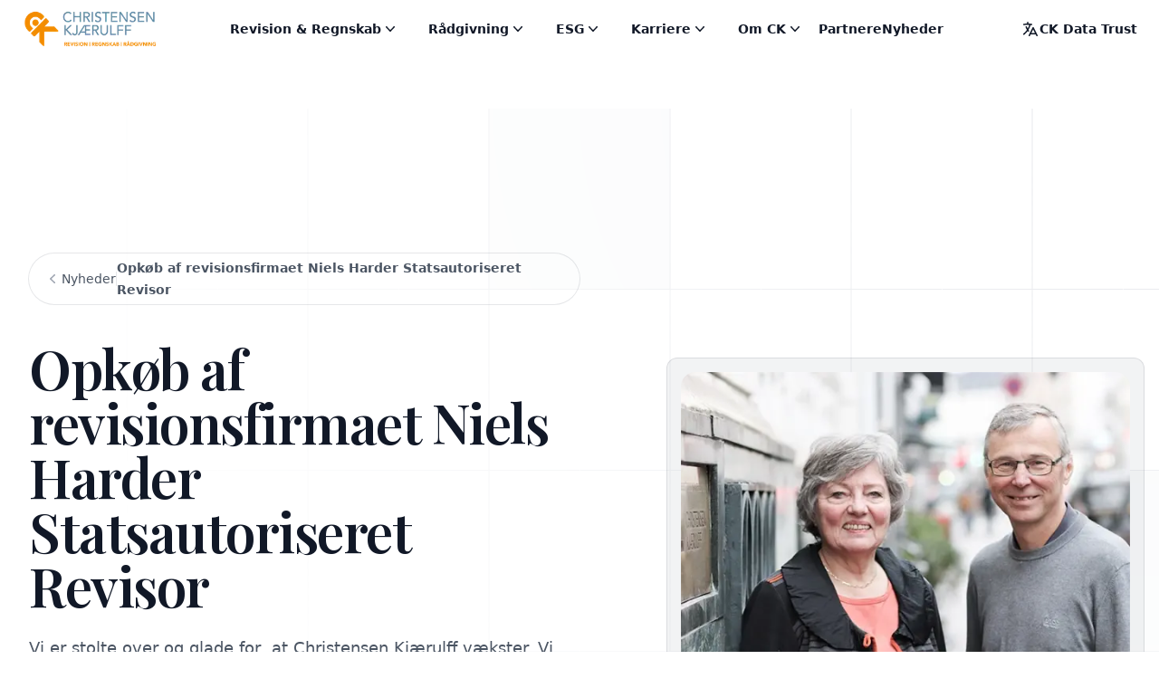

--- FILE ---
content_type: text/html; charset=utf-8
request_url: https://www.ck.dk/nyheder/opkoeb-af-revisionsfirmaet-niels-harder-statsautoriseret-revisor
body_size: 23272
content:
<!DOCTYPE html><html lang="da" class="__variable_0a80b4 font-sans-serif"><head><meta charSet="utf-8"/><meta name="viewport" content="width=device-width, initial-scale=1"/><link rel="preload" href="/_next/static/media/eaead17c7dbfcd5d-s.p.woff2" as="font" crossorigin="" type="font/woff2"/><link rel="preload" as="image" imageSrcSet="/_next/image?url=%2Flogo.png&amp;w=256&amp;q=75 1x, /_next/image?url=%2Flogo.png&amp;w=384&amp;q=75 2x" fetchPriority="high"/><link rel="stylesheet" href="/_next/static/css/c822691ccf617a2a.css" data-precedence="next"/><link rel="preload" href="/_next/static/chunks/webpack-e9b3dbf475ecf579.js" as="script" fetchPriority="low"/><script src="/_next/static/chunks/bf6a786c-b5ff40cd63b13f7d.js" async=""></script><script src="/_next/static/chunks/1179-b6353263327044c8.js" async=""></script><script src="/_next/static/chunks/main-app-2706e70f93b2e2ad.js" async=""></script><title>Opkøb af revisionsfirma | Christensen Kjærulff</title><meta name="description" content="Christensen Kjærulff opkøber Revisionsfirmaet Niels Harder Statsautoriseret Revisor A/S og får dermed to nye kolleager til firmaet."/><meta name="keywords" content="Christensen Kjærulff,CK,Revision, Regnskab, Rådgivning | Christensen Kjærulff"/><meta name="referrer" content="origin-when-cross-origin"/><meta name="robots" content="index, follow, nocache"/><meta name="googlebot" content="index, follow, noimageindex, max-video-preview:-1, max-image-preview:large, max-snippet:-1"/><link rel="canonical" href="https://www.ck.dk/nyheder/opkoeb-af-revisionsfirmaet-niels-harder-statsautoriseret-revisor"/><meta name="format-detection" content="telephone=no, address=no, email=no"/><meta property="og:title" content="Opkøb af revisionsfirma | Christensen Kjærulff"/><meta property="og:description" content="Christensen Kjærulff opkøber Revisionsfirmaet Niels Harder Statsautoriseret Revisor A/S og får dermed to nye kolleager til firmaet."/><meta property="og:url" content="https://www.ck.dk/nyheder/opkoeb-af-revisionsfirmaet-niels-harder-statsautoriseret-revisor"/><meta property="og:locale" content="da"/><meta property="og:image" content="https://ck-backend-payloadcms.payloadcms.app//media/opkoeb-af-revisionsfirmaet-niels-harder-statsautoriseret-revisor.webp"/><meta property="og:image" content="https://www.ck.dk/meta.png"/><meta property="og:type" content="website"/><meta name="twitter:card" content="summary_large_image"/><meta name="twitter:title" content="Opkøb af revisionsfirma | Christensen Kjærulff"/><meta name="twitter:description" content="Christensen Kjærulff opkøber Revisionsfirmaet Niels Harder Statsautoriseret Revisor A/S og får dermed to nye kolleager til firmaet."/><meta name="twitter:image" content="https://ck-backend-payloadcms.payloadcms.app//media/opkoeb-af-revisionsfirmaet-niels-harder-statsautoriseret-revisor.webp"/><meta name="twitter:image" content="https://www.ck.dk/meta.png"/><link rel="shortcut icon" href="favicon.ico"/><link rel="icon" href="favicon.ico"/><link rel="apple-touch-icon" href="favicon.ico"/><meta name="next-size-adjust"/><script src="/_next/static/chunks/polyfills-c67a75d1b6f99dc8.js" noModule=""></script></head><body><nav class="flex w-full h-auto items-center justify-center data-[menu-open=true]:border-none sticky top-0 inset-x-0 backdrop-blur-lg data-[menu-open=true]:backdrop-blur-xl backdrop-saturate-150 bg-background/70 border-b-0 z-50" style="--navbar-height:4rem;transform:none"><header class="z-40 flex px-6 gap-4 w-full flex-row relative flex-nowrap items-center justify-between h-[var(--navbar-height)] max-w-[1280px]"><div class="flex basis-0 flex-row flex-grow flex-nowrap justify-start bg-transparent items-center no-underline text-medium whitespace-nowrap box-border"><a href="/da"><img alt="Logo | Christensen Kjærulff" fetchPriority="high" width="150" height="150" decoding="async" data-nimg="1" style="color:transparent;max-width:100%;height:auto" srcSet="/_next/image?url=%2Flogo.png&amp;w=256&amp;q=75 1x, /_next/image?url=%2Flogo.png&amp;w=384&amp;q=75 2x" src="/_next/image?url=%2Flogo.png&amp;w=384&amp;q=75"/></a></div><ul class="gap-4 h-full flex-row flex-nowrap items-center data-[justify=start]:justify-start data-[justify=start]:flex-grow data-[justify=start]:basis-0 data-[justify=center]:justify-center data-[justify=end]:justify-end data-[justify=end]:flex-grow data-[justify=end]:basis-0 hidden lg:flex" data-justify="start"><div class="relative" data-headlessui-state=""><button class="z-0 group relative inline-flex items-center justify-center box-border appearance-none select-none whitespace-nowrap font-normal subpixel-antialiased overflow-hidden tap-highlight-transparent outline-none data-[focus-visible=true]:z-10 data-[focus-visible=true]:outline-2 data-[focus-visible=true]:outline-focus data-[focus-visible=true]:outline-offset-2 px-unit-4 min-w-unit-20 h-unit-10 text-small gap-unit-2 rounded-full [&amp;&gt;svg]:max-w-[theme(spacing.unit-8)] data-[pressed=true]:scale-[0.97] transition-transform-colors motion-reduce:transition-none bg-transparent text-default-foreground data-[hover=true]:bg-default/40" type="button"><span class="inline-flex items-center gap-x-1 text-sm font-semibold leading-6 focus:outline-none text-gray-900 w-full h-full" aria-expanded="false" data-headlessui-state="">Revision &amp; Regnskab<svg xmlns="http://www.w3.org/2000/svg" viewBox="0 0 20 20" fill="currentColor" aria-hidden="true" class="h-5 w-5"><path fill-rule="evenodd" d="M5.23 7.21a.75.75 0 011.06.02L10 11.168l3.71-3.938a.75.75 0 111.08 1.04l-4.25 4.5a.75.75 0 01-1.08 0l-4.25-4.5a.75.75 0 01.02-1.06z" clip-rule="evenodd"></path></svg></span></button></div><div style="position:fixed;top:1px;left:1px;width:1px;height:0;padding:0;margin:-1px;overflow:hidden;clip:rect(0, 0, 0, 0);white-space:nowrap;border-width:0;display:none"></div><div class="relative" data-headlessui-state=""><button class="z-0 group relative inline-flex items-center justify-center box-border appearance-none select-none whitespace-nowrap font-normal subpixel-antialiased overflow-hidden tap-highlight-transparent outline-none data-[focus-visible=true]:z-10 data-[focus-visible=true]:outline-2 data-[focus-visible=true]:outline-focus data-[focus-visible=true]:outline-offset-2 px-unit-4 min-w-unit-20 h-unit-10 text-small gap-unit-2 rounded-full [&amp;&gt;svg]:max-w-[theme(spacing.unit-8)] data-[pressed=true]:scale-[0.97] transition-transform-colors motion-reduce:transition-none bg-transparent text-default-foreground data-[hover=true]:bg-default/40" type="button"><span class="inline-flex items-center gap-x-1 text-sm font-semibold leading-6 focus:outline-none text-gray-900 w-full h-full" aria-expanded="false" data-headlessui-state="">Rådgivning<svg xmlns="http://www.w3.org/2000/svg" viewBox="0 0 20 20" fill="currentColor" aria-hidden="true" class="h-5 w-5"><path fill-rule="evenodd" d="M5.23 7.21a.75.75 0 011.06.02L10 11.168l3.71-3.938a.75.75 0 111.08 1.04l-4.25 4.5a.75.75 0 01-1.08 0l-4.25-4.5a.75.75 0 01.02-1.06z" clip-rule="evenodd"></path></svg></span></button></div><div style="position:fixed;top:1px;left:1px;width:1px;height:0;padding:0;margin:-1px;overflow:hidden;clip:rect(0, 0, 0, 0);white-space:nowrap;border-width:0;display:none"></div><div class="relative" data-headlessui-state=""><button class="z-0 group relative inline-flex items-center justify-center box-border appearance-none select-none whitespace-nowrap font-normal subpixel-antialiased overflow-hidden tap-highlight-transparent outline-none data-[focus-visible=true]:z-10 data-[focus-visible=true]:outline-2 data-[focus-visible=true]:outline-focus data-[focus-visible=true]:outline-offset-2 px-unit-4 min-w-unit-20 h-unit-10 text-small gap-unit-2 rounded-full [&amp;&gt;svg]:max-w-[theme(spacing.unit-8)] data-[pressed=true]:scale-[0.97] transition-transform-colors motion-reduce:transition-none bg-transparent text-default-foreground data-[hover=true]:bg-default/40" type="button"><span class="inline-flex items-center gap-x-1 text-sm font-semibold leading-6 focus:outline-none text-gray-900 w-full h-full" aria-expanded="false" data-headlessui-state="">ESG<svg xmlns="http://www.w3.org/2000/svg" viewBox="0 0 20 20" fill="currentColor" aria-hidden="true" class="h-5 w-5"><path fill-rule="evenodd" d="M5.23 7.21a.75.75 0 011.06.02L10 11.168l3.71-3.938a.75.75 0 111.08 1.04l-4.25 4.5a.75.75 0 01-1.08 0l-4.25-4.5a.75.75 0 01.02-1.06z" clip-rule="evenodd"></path></svg></span></button></div><div style="position:fixed;top:1px;left:1px;width:1px;height:0;padding:0;margin:-1px;overflow:hidden;clip:rect(0, 0, 0, 0);white-space:nowrap;border-width:0;display:none"></div><div class="relative" data-headlessui-state=""><button class="z-0 group relative inline-flex items-center justify-center box-border appearance-none select-none whitespace-nowrap font-normal subpixel-antialiased overflow-hidden tap-highlight-transparent outline-none data-[focus-visible=true]:z-10 data-[focus-visible=true]:outline-2 data-[focus-visible=true]:outline-focus data-[focus-visible=true]:outline-offset-2 px-unit-4 min-w-unit-20 h-unit-10 text-small gap-unit-2 rounded-full [&amp;&gt;svg]:max-w-[theme(spacing.unit-8)] data-[pressed=true]:scale-[0.97] transition-transform-colors motion-reduce:transition-none bg-transparent text-default-foreground data-[hover=true]:bg-default/40" type="button"><span class="inline-flex items-center gap-x-1 text-sm font-semibold leading-6 focus:outline-none text-gray-900 w-full h-full" aria-expanded="false" data-headlessui-state="">Karriere<svg xmlns="http://www.w3.org/2000/svg" viewBox="0 0 20 20" fill="currentColor" aria-hidden="true" class="h-5 w-5"><path fill-rule="evenodd" d="M5.23 7.21a.75.75 0 011.06.02L10 11.168l3.71-3.938a.75.75 0 111.08 1.04l-4.25 4.5a.75.75 0 01-1.08 0l-4.25-4.5a.75.75 0 01.02-1.06z" clip-rule="evenodd"></path></svg></span></button></div><div style="position:fixed;top:1px;left:1px;width:1px;height:0;padding:0;margin:-1px;overflow:hidden;clip:rect(0, 0, 0, 0);white-space:nowrap;border-width:0;display:none"></div><div class="relative" data-headlessui-state=""><button class="z-0 group relative inline-flex items-center justify-center box-border appearance-none select-none whitespace-nowrap font-normal subpixel-antialiased overflow-hidden tap-highlight-transparent outline-none data-[focus-visible=true]:z-10 data-[focus-visible=true]:outline-2 data-[focus-visible=true]:outline-focus data-[focus-visible=true]:outline-offset-2 px-unit-4 min-w-unit-20 h-unit-10 text-small gap-unit-2 rounded-full [&amp;&gt;svg]:max-w-[theme(spacing.unit-8)] data-[pressed=true]:scale-[0.97] transition-transform-colors motion-reduce:transition-none bg-transparent text-default-foreground data-[hover=true]:bg-default/40" type="button"><span class="inline-flex items-center gap-x-1 text-sm font-semibold leading-6 focus:outline-none text-gray-900 w-full h-full" aria-expanded="false" data-headlessui-state="">Om CK<svg xmlns="http://www.w3.org/2000/svg" viewBox="0 0 20 20" fill="currentColor" aria-hidden="true" class="h-5 w-5"><path fill-rule="evenodd" d="M5.23 7.21a.75.75 0 011.06.02L10 11.168l3.71-3.938a.75.75 0 111.08 1.04l-4.25 4.5a.75.75 0 01-1.08 0l-4.25-4.5a.75.75 0 01.02-1.06z" clip-rule="evenodd"></path></svg></span></button></div><div style="position:fixed;top:1px;left:1px;width:1px;height:0;padding:0;margin:-1px;overflow:hidden;clip:rect(0, 0, 0, 0);white-space:nowrap;border-width:0;display:none"></div><a class="whitespace-nowrap box-border list-none data-[active=true]:font-semibold font-semibold text-gray-900 text-sm" href="/da/partnere">Partnere</a><a class="whitespace-nowrap box-border list-none data-[active=true]:font-semibold font-semibold text-gray-900 text-sm" href="/da/nyheder">Nyheder</a></ul><ul class="flex gap-4 h-full flex-row flex-nowrap items-center data-[justify=start]:justify-start data-[justify=start]:flex-grow data-[justify=start]:basis-0 data-[justify=center]:justify-center data-[justify=end]:justify-end data-[justify=end]:flex-grow data-[justify=end]:basis-0" data-justify="end"><div class="relative inline-block text-left" data-headlessui-state=""><div><button class="flex items-center rounded-full  text-gray-900 hover:text-gray-600" id="headlessui-menu-button-:R17cdda:" type="button" aria-haspopup="menu" aria-expanded="false" data-headlessui-state=""><span class="sr-only">Open options</span><svg xmlns="http://www.w3.org/2000/svg" viewBox="0 0 20 20" fill="currentColor" aria-hidden="true" class="h-5 w-5"><path d="M7.75 2.75a.75.75 0 00-1.5 0v1.258a32.987 32.987 0 00-3.599.278.75.75 0 10.198 1.487A31.545 31.545 0 018.7 5.545 19.381 19.381 0 017 9.56a19.418 19.418 0 01-1.002-2.05.75.75 0 00-1.384.577 20.935 20.935 0 001.492 2.91 19.613 19.613 0 01-3.828 4.154.75.75 0 10.945 1.164A21.116 21.116 0 007 12.331c.095.132.192.262.29.391a.75.75 0 001.194-.91c-.204-.266-.4-.538-.59-.815a20.888 20.888 0 002.333-5.332c.31.031.618.068.924.108a.75.75 0 00.198-1.487 32.832 32.832 0 00-3.599-.278V2.75z"></path><path fill-rule="evenodd" d="M13 8a.75.75 0 01.671.415l4.25 8.5a.75.75 0 11-1.342.67L15.787 16h-5.573l-.793 1.585a.75.75 0 11-1.342-.67l4.25-8.5A.75.75 0 0113 8zm2.037 6.5L13 10.427 10.964 14.5h4.073z" clip-rule="evenodd"></path></svg></button></div></div><li class="whitespace-nowrap box-border list-none data-[active=true]:font-semibold font-semibold text-gray-900 text-sm hidden md:flex"><a target="_blank" href="https://share.ck.dk/filr/login">CK Data Trust</a></li><button class="group flex items-center justify-center w-6 h-full rounded-small tap-highlight-transparent outline-none data-[focus-visible=true]:z-10 data-[focus-visible=true]:outline-2 data-[focus-visible=true]:outline-focus data-[focus-visible=true]:outline-offset-2 lg:hidden z-50" type="button" aria-label="Åben menuen" aria-pressed="false"><span class="sr-only">open navigation menu</span><span class="w-full h-full pointer-events-none flex flex-col items-center justify-center text-inherit group-data-[pressed=true]:opacity-70 transition-opacity before:content-[&#x27;&#x27;] before:block before:h-px before:w-6 before:bg-current before:transition-transform before:duration-150 before:-translate-y-1 before:rotate-0 group-data-[open=true]:before:translate-y-px group-data-[open=true]:before:rotate-45 after:content-[&#x27;&#x27;] after:block after:h-px after:w-6 after:bg-current after:transition-transform after:duration-150 after:translate-y-1 after:rotate-0 group-data-[open=true]:after:translate-y-0 group-data-[open=true]:after:-rotate-45"></span></button></ul></header></nav><main><section><div class="bg-white"><div class="relative isolate pt-14"><svg class="absolute inset-0 -z-10 h-full w-full stroke-gray-200 [mask-image:radial-gradient(100%_100%_at_top_right,white,transparent)]" aria-hidden="true"><defs><pattern id="83fd4e5a-9d52-42fc-97b6-718e5d7ee527" width="200" height="200" x="50%" y="-1" patternUnits="userSpaceOnUse"><path d="M100 200V.5M.5 .5H200" fill="none"></path></pattern></defs><svg x="50%" y="-1" class="overflow-visible fill-gray-50"><path d="M-100.5 0h201v201h-201Z M699.5 0h201v201h-201Z M499.5 400h201v201h-201Z M-300.5 600h201v201h-201Z" stroke-width="0"></path></svg><rect width="100%" height="100%" stroke-width="0" fill="url(#83fd4e5a-9d52-42fc-97b6-718e5d7ee527)"></rect></svg><div class="mx-auto max-w-7xl px-6 py-24 sm:py-32 lg:flex lg:items-center lg:gap-x-10 lg:px-8 lg:py-40"><div class="mx-auto max-w-7xl lg:mx-0 lg:flex-auto lg:w-1/2"><div class="flex"><div class="relative flex items-center gap-x-4 rounded-full px-4 py-1 text-sm leading-6 text-gray-600 ring-1 ring-gray-900/10 hover:ring-gray-900/20"><a class="flex items-center gap-x-1" href="/da/nyheder"><span class="absolute inset-0" aria-hidden="true"></span><svg xmlns="http://www.w3.org/2000/svg" viewBox="0 0 20 20" fill="currentColor" aria-hidden="true" class="h-5 w-5 text-gray-400"><path fill-rule="evenodd" d="M12.79 5.23a.75.75 0 01-.02 1.06L8.832 10l3.938 3.71a.75.75 0 11-1.04 1.08l-4.5-4.25a.75.75 0 010-1.08l4.5-4.25a.75.75 0 011.06.02z" clip-rule="evenodd"></path></svg>Nyheder</a><span class="h-4 w-px bg-gray-900/10" aria-hidden="true"></span><span class="font-semibold text-grey-600">Opkøb af revisionsfirmaet Niels Harder Statsautoriseret Revisor</span></div></div><h1 class="mt-10 max-w-xl text-4xl font-bold tracking-tight text-gray-900 sm:text-6xl"><span class="font-semibold text-grey-600">Opkøb af revisionsfirmaet Niels Harder Statsautoriseret Revisor</span></h1><p class="mt-6 text-lg leading-8 text-gray-600">Vi er stolte over og glade for, at Christensen Kjærulff vækster. Vi starter det nye år med, at vi pr. 1. januar 2023 har opkøbt Revisionsfirmaet Niels Harder Statsautoriseret Revisor A/S. Det betyder ligeledes, at vi kan byde velkommen til  Ulla Sørensen og Hardy Larsen.</p><div class="mt-10 flex items-center gap-x-6"><time dateTime="2023-09-08T18:10:10.812Z" class="text-gray-500">8 sep. 2023</time><p class="relative z-10 bg-gray-900 text-white px-3 py-1.5 font-medium">Internt nyt</p></div></div><div class="mt-16 sm:mt-24 lg:mt-0 lg:flex-shrink-0 lg:flex-grow lg:w-1/2"><div class="lg:ml-24 rounded-xl bg-gray-900/5 p-2 ring-1 ring-inset ring-gray-900/10 lg:-m-4 lg:p-4"><img alt="Ulla og Hardy fra Niels Harder Statsautoriseret Revisor." loading="lazy" width="567" height="450" decoding="async" data-nimg="1" class="mx-auto rounded-2xl" style="color:transparent;max-width:100%;height:auto" srcSet="/_next/image?url=https%3A%2F%2Fck-backend-payloadcms.payloadcms.app%2Fmedia%2Fopkoeb-af-revisionsfirmaet-niels-harder-statsautoriseret-revisor.webp&amp;w=640&amp;q=75 1x, /_next/image?url=https%3A%2F%2Fck-backend-payloadcms.payloadcms.app%2Fmedia%2Fopkoeb-af-revisionsfirmaet-niels-harder-statsautoriseret-revisor.webp&amp;w=1200&amp;q=75 2x" src="/_next/image?url=https%3A%2F%2Fck-backend-payloadcms.payloadcms.app%2Fmedia%2Fopkoeb-af-revisionsfirmaet-niels-harder-statsautoriseret-revisor.webp&amp;w=1200&amp;q=75"/></div></div></div></div><div class="bg-white px-6 pb-32 lg:px-8"><div class="mx-auto max-w-3xl text-base leading-7 text-gray-700"><h2 class="mt-10 text-2xl font-bold tracking-tight text-gray-900 mb-4">Christensen Kjærulff opkøber Revisionsfirmaet Niels Harder Statsautoriseret Revisor A/S.</h2><p class="mt-4 mb-10">Vi starter det nye år med, at vi pr. 1. januar 2023 har opkøbt Revisionsfirmaet Niels Harder Statsautoriseret Revisor A/S. Det betyder ligeledes, at vi kan byde velkommen til  Ulla Sørensen og Hardy Larsen, der indtil nu har været ansat hos Niels Harder. Ulla og Hardy er dermed nye kollegaer i CK, og vi synes, at det er en fornøjelse at få nye, dygtige kolleger på vores hold.</p></div></div></div><script type="application/ld+json">{"@context":"https://schema.org","@type":"Article","author":[{"@type":"Organization","name":"Christensen Kjærulff","url":"https://www.ck.dk"}],"dateCreated":"2023-08-21T11:28:49.215Z","datePublished":"2023-09-08T18:10:10.812Z","dateModified":"2023-10-24T09:42:17.739Z","headline":"Opkøb af revisionsfirma | Christensen Kjærulff","image":"https://ck-backend-payloadcms.payloadcms.app//media/opkoeb-af-revisionsfirmaet-niels-harder-statsautoriseret-revisor.webp"}</script></section></main><div class="relative isolate overflow-hidden bg-gray-900 py-16 sm:py-24 lg:py-32 z-0"><div class="mx-auto max-w-7xl px-6 lg:px-8"><div class="mx-auto grid max-w-2xl grid-cols-1 gap-x-8 gap-y-16 lg:max-w-none lg:grid-cols-2 items-center content-center"><div class="max-w-xl lg:max-w-lg"><h2 class="text-3xl font-bold tracking-tight text-white sm:text-4xl">Netværk</h2><p class="mt-4 text-lg leading-8 text-gray-300">Christensen Kjærulff har et stort netværk bestående af en lang række pengeinstitutter, advokater og konsulenter. Vores dygtige samarbejdspartnere er med til at sikre, at vi kan give vores kunder den bedst kvalificerede rådgivning.</p><div class="mt-6 flex max-w-md gap-x-4"><a class="text-sm font-semibold leading-6 text-white hover:opacity-80" href="/da/om-os/netvaerk">Læs mere <span aria-hidden="true">→</span></a></div></div><dl class="grid grid-cols-1 gap-x-8 gap-y-10 sm:grid-cols-2"><div class="flex flex-col items-start content-center place-content-center"><img alt="Nexia logo" loading="lazy" width="200" height="50" decoding="async" data-nimg="1" style="color:transparent;max-width:100%;height:auto" srcSet="/_next/image?url=%2Fpages%2Fom-os%2Fnetvaerk%2FNexia_Endorsement_Grey.png&amp;w=256&amp;q=75 1x, /_next/image?url=%2Fpages%2Fom-os%2Fnetvaerk%2FNexia_Endorsement_Grey.png&amp;w=640&amp;q=75 2x" src="/_next/image?url=%2Fpages%2Fom-os%2Fnetvaerk%2FNexia_Endorsement_Grey.png&amp;w=640&amp;q=75"/><dt class="mt-6 font-semibold text-white">Nexia</dt><dd class="mt-2 leading-7 text-gray-400 text-sm">Christensen Kjærulff is a member of Nexia, a leading, global network of independent accounting and consulting firms.<!-- --> <a class="hover:underline" href="https://nexia.com/member-firm-disclaimer/" target="_blank">Please see the “Member firm disclaimer” for further details.</a></dd></div><div class="flex flex-col items-start place-content-center"><img alt="RevisorGruppen Danmark logo" loading="lazy" width="250" height="50" decoding="async" data-nimg="1" style="color:transparent;height:57.42px;object-fit:contain;max-width:100%" srcSet="/_next/image?url=%2Fpages%2Fom-os%2Fnetvaerk%2Frgd.png&amp;w=256&amp;q=75 1x, /_next/image?url=%2Fpages%2Fom-os%2Fnetvaerk%2Frgd.png&amp;w=640&amp;q=75 2x" src="/_next/image?url=%2Fpages%2Fom-os%2Fnetvaerk%2Frgd.png&amp;w=640&amp;q=75"/><dt class="font-semibold text-white mt-4">RevisorGruppen Danmark</dt><dd class="mt-2 leading-7 text-gray-400 text-sm">Vi er medlem af RevisorGruppen Danmark, som er en sammenslutning af uafhængige statsautoriserede revisionsfirmaer, der skal sikre en høj kvalitet og faglig udvikling i arbejdet.</dd></div></dl></div></div></div><footer class="bg-white" aria-labelledby="footer-heading"><h2 id="footer-heading" class="sr-only">Footer</h2><div class="mx-auto max-w-7xl px-6 pb-8 pt-20 sm:pt-24 lg:px-8"><div class="xl:grid xl:grid-cols-3 xl:gap-8"><div class="grid grid-cols-2 gap-8 xl:col-span-2"><div class="md:grid md:grid-cols-2 md:gap-8"><div><h3 class="text-sm font-semibold leading-6 text-gray-900">Rådgivning</h3><ul role="list" class="mt-6 space-y-4"><li><a class="text-sm leading-6 text-gray-600 hover:text-gray-900" href="/da/raadgivning">Rådgivning</a></li><li><a class="text-sm leading-6 text-gray-600 hover:text-gray-900" href="/da/raadgivning/andelsbolig-og-ejerforeninger">Andelsbolig- og ejerforeninger</a></li><li><a class="text-sm leading-6 text-gray-600 hover:text-gray-900" href="/da/raadgivning/due-diligence">Due Diligence</a></li><li><a class="text-sm leading-6 text-gray-600 hover:text-gray-900" href="/da/raadgivning/fast-ejendom">Fast ejendom</a></li><li><a class="text-sm leading-6 text-gray-600 hover:text-gray-900" href="/da/raadgivning/finansiel-raadgivning">Finansiel rådgivning</a></li><li><a class="text-sm leading-6 text-gray-600 hover:text-gray-900" href="/da/raadgivning/generationsskifte">Generationsskifte</a></li><li><a class="text-sm leading-6 text-gray-600 hover:text-gray-900" href="/da/raadgivning/internationale-forhold">Internationale forhold</a></li><li><a class="text-sm leading-6 text-gray-600 hover:text-gray-900" href="/da/raadgivning/ivaerksaetteri-og-opstart-af-virksomhed">Iværksætteri og opstart af virksomhed</a></li><li><a class="text-sm leading-6 text-gray-600 hover:text-gray-900" href="/da/raadgivning/rekonstruktion-insolvens-og-konkurs">Rekonstruktion, insolvens og konkurs</a></li></ul></div><div class="mt-10 md:mt-0"><h3 class="text-sm font-semibold leading-6 text-gray-900">Revision &amp; Regnskab</h3><ul role="list" class="mt-6 space-y-4"><li><a class="text-sm leading-6 text-gray-600 hover:text-gray-900" href="/da/revision-regnskab">Revision &amp; Regnskab</a></li><li><a class="text-sm leading-6 text-gray-600 hover:text-gray-900" href="/da/revision-regnskab/skat-moms">SKAT &amp; Moms</a></li><li><a class="text-sm leading-6 text-gray-600 hover:text-gray-900" href="/da/revision-regnskab/skat-moms">Erhvervsservice</a></li><li><a class="text-sm leading-6 text-gray-600 hover:text-gray-900" href="/da/revision-regnskab/digitalisering">Digitalisering</a></li></ul></div></div><div class="md:grid md:grid-cols-2 md:gap-8"><div class=""><h3 class="text-sm font-semibold leading-6 text-gray-900">Karriere</h3><ul role="list" class="mt-6 space-y-4"><li><a class="text-sm leading-6 text-gray-600 hover:text-gray-900" href="/da/karriere">Karriere</a></li><li><a class="text-sm leading-6 text-gray-600 hover:text-gray-900" href="/da/karriere/moed-en-medarbejder">Mød en medarbejder</a></li><li><a class="text-sm leading-6 text-gray-600 hover:text-gray-900" href="/da/karriere/karrieremuligheder">Karrieremuligheder</a></li><li><a class="text-sm leading-6 text-gray-600 hover:text-gray-900" href="/da/karriere/statsautoriseret-revisor">Statsautoriseret revisor</a></li><li><a class="text-sm leading-6 text-gray-600 hover:text-gray-900" href="/da/karriere/revisortrainee">Revisortrainee</a></li><li><a class="text-sm leading-6 text-gray-600 hover:text-gray-900" href="/da/karriere/saadan-bliver-du-revisor">Sådan bliver du revisor</a></li><li><a class="text-sm leading-6 text-gray-600 hover:text-gray-900" href="/da/karriere/ledige-stillinger">Ledige stillinger</a></li><li><a class="text-sm leading-6 text-gray-600 hover:text-gray-900" href="/da/karriere/book-et-kaffemoede">Book et kaffemøde</a></li></ul></div><div class="mt-12 md:mt-0"><h3 class="text-sm font-semibold leading-6 text-gray-900">Christensen Kjærulff</h3><ul role="list" class="mt-6 space-y-4"><li><a class="text-sm leading-6 text-gray-600 hover:text-gray-900" href="/da/partnere">Partnere</a></li><li><a class="text-sm leading-6 text-gray-600 hover:text-gray-900" href="/da/nyheder">Nyheder</a></li><li><a class="text-sm leading-6 text-gray-600 hover:text-gray-900" href="/da/om-os">Om os</a></li><li><a class="text-sm leading-6 text-gray-600 hover:text-gray-900" href="/da/om-os/kundeudtalelser">Kundeudtalelser</a></li><li><a class="text-sm leading-6 text-gray-600 hover:text-gray-900" href="/da/om-os/netvaerk">Netværk</a></li><li><a class="text-sm leading-6 text-gray-600 hover:text-gray-900" href="/da/kontakt">Kontakt</a></li></ul></div></div></div><div class="mt-10 xl:mt-0"><div class="mt-10 md:mt-0"><h3 class="text-sm font-semibold leading-6 text-gray-900">Legal</h3><ul role="list" class="mt-6 space-y-0"><li><a target="_blank" class="text-xs leading-6 text-gray-600 hover:text-gray-900" href="/da/databehandleraftale-2026.pdf">Databehandleraftale</a></li><li><a target="_blank" class="text-xs leading-6 text-gray-600 hover:text-gray-900" href="/da/databeskyttelsespolitik-2025.pdf">Databeskyttelsespolitik</a></li><li><a target="_blank" class="text-xs leading-6 text-gray-600 hover:text-gray-900" href="/da/forretningsbetingelser.pdf">Forretningsbetingelser</a></li><li><a target="_blank" class="text-xs leading-6 text-gray-600 hover:text-gray-900" href="/da/ejerfortegnelse-2025.pdf">Ejerfortegnelse</a></li></ul></div><div class="sm:flex sm:max-w-md"><form class="max-w-sm mt-16 md:mt-36" action="javascript:throw new Error(&#x27;A React form was unexpectedly submitted.&#x27;)"><h3 class="font-display text-sm font-semibold tracking-wider text-neutral-950">Skriv dig op til vores nyhedsbrev</h3><p class="mt-4 text-sm text-neutral-700">De seneste nyheder, artikler og ressourcer, lige til din indbakke.</p><div class="relative mt-6"><input type="email" required="" placeholder="Indtast din email" autoComplete="email" aria-label="Email address" class="block w-full rounded-2xl border border-neutral-300 bg-transparent py-4 pl-6 pr-20 text-base/6 text-neutral-950 ring-4 ring-transparent transition placeholder:text-neutral-500 focus:border-neutral-950 focus:outline-none focus:ring-neutral-950/5" name="item" value=""/><div class="absolute inset-y-1 right-1 flex justify-end"><button type="submit" aria-label="Submit" class="flex aspect-square h-full items-center justify-center rounded-xl bg-neutral-950 text-white transition hover:bg-neutral-800"><svg xmlns="http://www.w3.org/2000/svg" fill="none" viewBox="0 0 24 24" stroke-width="1.5" stroke="currentColor" aria-hidden="true" class="w-4"><path stroke-linecap="round" stroke-linejoin="round" d="M13.5 4.5L21 12m0 0l-7.5 7.5M21 12H3"></path></svg></button></div></div></form></div></div></div><div class="mt-16 border-t border-bg-stone-950/10 pt-8 sm:mt-20 md:flex md:items-center md:justify-between lg:mt-24"><div class="flex space-x-2 md:order-2"><a href="https://www.facebook.com/people/Christensen-Kj%C3%A6rulff/100063727879032/" rel="noopener noreferrer" class="text-gray-400 hover:text-gray-500"><span class="sr-only">Facebook</span><svg stroke="currentColor" fill="currentColor" stroke-width="0" viewBox="0 0 24 24" class="h-6 w-6" aria-hidden="true" height="1em" width="1em" xmlns="http://www.w3.org/2000/svg"><path d="M13.397 20.997v-8.196h2.765l.411-3.209h-3.176V7.548c0-.926.258-1.56 1.587-1.56h1.684V3.127A22.336 22.336 0 0 0 14.201 3c-2.444 0-4.122 1.492-4.122 4.231v2.355H7.332v3.209h2.753v8.202h3.312z"></path></svg></a><a href="https://www.instagram.com/christensen_kjaerulff/?hl=en" rel="noopener noreferrer" class="text-gray-400 hover:text-gray-500"><span class="sr-only">Instagram</span><svg fill="currentColor" viewBox="0 0 24 24" class="h-6 w-6" aria-hidden="true"><path fill-rule="evenodd" d="M12.315 2c2.43 0 2.784.013 3.808.06 1.064.049 1.791.218 2.427.465a4.902 4.902 0 011.772 1.153 4.902 4.902 0 011.153 1.772c.247.636.416 1.363.465 2.427.048 1.067.06 1.407.06 4.123v.08c0 2.643-.012 2.987-.06 4.043-.049 1.064-.218 1.791-.465 2.427a4.902 4.902 0 01-1.153 1.772 4.902 4.902 0 01-1.772 1.153c-.636.247-1.363.416-2.427.465-1.067.048-1.407.06-4.123.06h-.08c-2.643 0-2.987-.012-4.043-.06-1.064-.049-1.791-.218-2.427-.465a4.902 4.902 0 01-1.772-1.153 4.902 4.902 0 01-1.153-1.772c-.247-.636-.416-1.363-.465-2.427-.047-1.024-.06-1.379-.06-3.808v-.63c0-2.43.013-2.784.06-3.808.049-1.064.218-1.791.465-2.427a4.902 4.902 0 011.153-1.772A4.902 4.902 0 015.45 2.525c.636-.247 1.363-.416 2.427-.465C8.901 2.013 9.256 2 11.685 2h.63zm-.081 1.802h-.468c-2.456 0-2.784.011-3.807.058-.975.045-1.504.207-1.857.344-.467.182-.8.398-1.15.748-.35.35-.566.683-.748 1.15-.137.353-.3.882-.344 1.857-.047 1.023-.058 1.351-.058 3.807v.468c0 2.456.011 2.784.058 3.807.045.975.207 1.504.344 1.857.182.466.399.8.748 1.15.35.35.683.566 1.15.748.353.137.882.3 1.857.344 1.054.048 1.37.058 4.041.058h.08c2.597 0 2.917-.01 3.96-.058.976-.045 1.505-.207 1.858-.344.466-.182.8-.398 1.15-.748.35-.35.566-.683.748-1.15.137-.353.3-.882.344-1.857.048-1.055.058-1.37.058-4.041v-.08c0-2.597-.01-2.917-.058-3.96-.045-.976-.207-1.505-.344-1.858a3.097 3.097 0 00-.748-1.15 3.098 3.098 0 00-1.15-.748c-.353-.137-.882-.3-1.857-.344-1.023-.047-1.351-.058-3.807-.058zM12 6.865a5.135 5.135 0 110 10.27 5.135 5.135 0 010-10.27zm0 1.802a3.333 3.333 0 100 6.666 3.333 3.333 0 000-6.666zm5.338-3.205a1.2 1.2 0 110 2.4 1.2 1.2 0 010-2.4z" clip-rule="evenodd"></path></svg></a><a href="https://dk.linkedin.com/company/christensen-kjaerulff" rel="noopener noreferrer" class="text-gray-400 hover:text-gray-500"><span class="sr-only">LinkedIn</span><svg stroke="currentColor" fill="currentColor" stroke-width="0" viewBox="0 0 24 24" class="h-6 w-6" aria-hidden="true" height="1em" width="1em" xmlns="http://www.w3.org/2000/svg"><circle cx="4.983" cy="5.009" r="2.188"></circle><path d="M9.237 8.855v12.139h3.769v-6.003c0-1.584.298-3.118 2.262-3.118 1.937 0 1.961 1.811 1.961 3.218v5.904H21v-6.657c0-3.27-.704-5.783-4.526-5.783-1.835 0-3.065 1.007-3.568 1.96h-.051v-1.66H9.237zm-6.142 0H6.87v12.139H3.095z"></path></svg></a></div><div class="flex" aria-label="Info"><ol role="list" class="block md:flex items-center md:space-x-4 mt-8 md:mt-0"><li class=""><div class="flex items-center"><a href="https://datacvr.virk.dk/enhed/virksomhed/15915641?fritekst=Christensen%2520Kj%25C3%25A6rulff&amp;sideIndex=0&amp;size=10" target="_blank" rel="noopener noreferrer" class="text-xs font-medium text-gray-500 hover:text-gray-700 mb-2 sm:mb-0 ">CVR: 15915641</a></div></li><li class=""><div class="flex items-center"><svg class="h-5 w-5 flex-shrink-0 text-gray-300 hidden md:block" fill="currentColor" viewBox="0 0 20 20" aria-hidden="true"><path d="M5.555 17.776l8-16 .894.448-8 16-.894-.448z"></path></svg><a href="https://www.google.com/maps/place/Christensen+Kj%C3%A6rulff/@55.7054463,12.5870498,17z/data=!4m15!1m8!3m7!1s0x465252eedff2d81f:0x820b0ebe8249b961!2s%C3%98stbanegade+123,+2100+K%C3%B8benhavn!3b1!8m2!3d55.7054433!4d12.5896247!16s%2Fg%2F11c5fpr30q!3m5!1s0x46525318eb2d3ac5:0x10d746575c0fecbc!8m2!3d55.7057784!4d12.5893942!16s%2Fg%2F11xd4psg8" target="_blank" rel="noopener noreferrer" class="text-xs font-medium text-gray-500 hover:text-gray-700 mb-2 sm:mb-0 md:ml-4">Østbanegade 123, 2100 København Ø</a></div></li><li class=""><div class="flex items-center"><svg class="h-5 w-5 flex-shrink-0 text-gray-300 hidden md:block" fill="currentColor" viewBox="0 0 20 20" aria-hidden="true"><path d="M5.555 17.776l8-16 .894.448-8 16-.894-.448z"></path></svg><a href="tel:+4533301515" target="_blank" rel="noopener noreferrer" class="text-xs font-medium text-gray-500 hover:text-gray-700 mb-2 sm:mb-0 md:ml-4">+45 33 30 15 15</a></div></li><li class=""><div class="flex items-center"><svg class="h-5 w-5 flex-shrink-0 text-gray-300 hidden md:block" fill="currentColor" viewBox="0 0 20 20" aria-hidden="true"><path d="M5.555 17.776l8-16 .894.448-8 16-.894-.448z"></path></svg><a href="mailto:ck@ck.dk" target="_blank" rel="noopener noreferrer" class="text-xs font-medium text-gray-500 hover:text-gray-700 mb-2 sm:mb-0 md:ml-4">ck@ck.dk</a></div></li></ol></div></div></div></footer><script>addEventListener("submit",function(a){if(!a.defaultPrevented){var c=a.target,d=a.submitter,e=c.action,b=d;if(d){var f=d.getAttribute("formAction");null!=f&&(e=f,b=null)}"javascript:throw new Error('A React form was unexpectedly submitted.')"===e&&(a.preventDefault(),b?(a=document.createElement("input"),a.name=b.name,a.value=b.value,b.parentNode.insertBefore(a,b),b=new FormData(c),a.parentNode.removeChild(a)):b=new FormData(c),a=c.getRootNode(),(a.$$reactFormReplay=a.$$reactFormReplay||[]).push(c,
d,b))}});</script><script src="/_next/static/chunks/webpack-e9b3dbf475ecf579.js" async=""></script><script>(self.__next_f=self.__next_f||[]).push([0]);self.__next_f.push([2,null])</script><script>self.__next_f.push([1,"0:\"$L1\"\n"])</script><script>self.__next_f.push([1,"2:HL[\"/_next/static/media/eaead17c7dbfcd5d-s.p.woff2\",\"font\",{\"crossOrigin\":\"\",\"type\":\"font/woff2\"}]\n3:HL[\"/_next/static/css/c822691ccf617a2a.css\",\"style\"]\n"])</script><script>self.__next_f.push([1,"4:I{\"id\":6054,\"chunks\":[\"2272:static/chunks/webpack-e9b3dbf475ecf579.js\",\"4121:static/chunks/bf6a786c-b5ff40cd63b13f7d.js\",\"1179:static/chunks/1179-b6353263327044c8.js\"],\"name\":\"\",\"async\":false}\n6:I{\"id\":1729,\"chunks\":[\"2272:static/chunks/webpack-e9b3dbf475ecf579.js\",\"4121:static/chunks/bf6a786c-b5ff40cd63b13f7d.js\",\"1179:static/chunks/1179-b6353263327044c8.js\"],\"name\":\"\",\"async\":false}\n7:I{\"id\":1443,\"chunks\":[\"2272:static/chunks/webpack-e9b3dbf475ecf579.js\",\"4121:static/chunks/bf6a786c-b5ff40cd63b13f7d.js\""])</script><script>self.__next_f.push([1,",\"1179:static/chunks/1179-b6353263327044c8.js\"],\"name\":\"\",\"async\":false}\n8:I{\"id\":8639,\"chunks\":[\"2272:static/chunks/webpack-e9b3dbf475ecf579.js\",\"4121:static/chunks/bf6a786c-b5ff40cd63b13f7d.js\",\"1179:static/chunks/1179-b6353263327044c8.js\"],\"name\":\"\",\"async\":false}\n"])</script><script>self.__next_f.push([1,"9:I{\"id\":3648,\"chunks\":[\"4724:static/chunks/4724-178cf648df7e83af.js\",\"6964:static/chunks/6964-2a582cf5bf019159.js\",\"7944:static/chunks/7944-a2271eaffd77a054.js\",\"4770:static/chunks/4770-7d28bd66f963b7f6.js\",\"1490:static/chunks/1490-4e7a3ac3f982df36.js\",\"1296:static/chunks/1296-b74a004dce62a4a7.js\",\"667:static/chunks/667-9ad78369c489b75d.js\",\"4202:static/chunks/4202-c19dbc7d54c9462c.js\",\"9397:static/chunks/9397-a16044188aa9ce78.js\",\"8150:static/chunks/8150-bbbbf251ad2c6526.js\",\"714:static/chunks/714-2b4590e447981e84.js\",\"1203:static/chunks/app/[locale]/layout-2dee1b52346212ef.js\"],\"name\":\"\",\"async\":false}\n"])</script><script>self.__next_f.push([1,"e:I{\"id\":4441,\"chunks\":[\"4724:static/chunks/4724-178cf648df7e83af.js\",\"6964:static/chunks/6964-2a582cf5bf019159.js\",\"7944:static/chunks/7944-a2271eaffd77a054.js\",\"4770:static/chunks/4770-7d28bd66f963b7f6.js\",\"1490:static/chunks/1490-4e7a3ac3f982df36.js\",\"1296:static/chunks/1296-b74a004dce62a4a7.js\",\"667:static/chunks/667-9ad78369c489b75d.js\",\"4202:static/chunks/4202-c19dbc7d54c9462c.js\",\"9397:static/chunks/9397-a16044188aa9ce78.js\",\"8150:static/chunks/8150-bbbbf251ad2c6526.js\",\"714:static/chunks/714-2b4590e447981e84.js\",\"1203:static/chunks/app/[locale]/layout-2dee1b52346212ef.js\"],\"name\":\"Analytics\",\"async\":false}\n"])</script><script>self.__next_f.push([1,"1:[[],[\"$\",\"$L4\",null,{\"buildId\":\"TESC0CHbrjSLPtYRKBcAC\",\"assetPrefix\":\"\",\"initialCanonicalUrl\":\"/nyheder/opkoeb-af-revisionsfirmaet-niels-harder-statsautoriseret-revisor\",\"initialTree\":[\"\",{\"children\":[[\"locale\",\"da\",\"d\"],{\"children\":[\"nyheder\",{\"children\":[[\"slug\",\"opkoeb-af-revisionsfirmaet-niels-harder-statsautoriseret-revisor\",\"d\"],{\"children\":[\"__PAGE__\",{}]}]}]},\"$undefined\",\"$undefined\",true]}],\"initialHead\":[false,\"$L5\"],\"globalErrorComponent\":\"$6\",\"children\":[\"$\",\"$L7\",null,{\"parallelRouterKey\":\"children\",\"segmentPath\":[\"children\"],\"loading\":\"$undefined\",\"loadingStyles\":\"$undefined\",\"hasLoading\":false,\"error\":\"$undefined\",\"errorStyles\":\"$undefined\",\"template\":[\"$\",\"$L8\",null,{}],\"templateStyles\":\"$undefined\",\"notFound\":[[\"$\",\"title\",null,{\"children\":\"404: This page could not be found.\"}],[\"$\",\"div\",null,{\"style\":{\"fontFamily\":\"system-ui,\\\"Segoe UI\\\",Roboto,Helvetica,Arial,sans-serif,\\\"Apple Color Emoji\\\",\\\"Segoe UI Emoji\\\"\",\"height\":\"100vh\",\"textAlign\":\"center\",\"display\":\"flex\",\"flexDirection\":\"column\",\"alignItems\":\"center\",\"justifyContent\":\"center\"},\"children\":[\"$\",\"div\",null,{\"children\":[[\"$\",\"style\",null,{\"dangerouslySetInnerHTML\":{\"__html\":\"body{color:#000;background:#fff;margin:0}.next-error-h1{border-right:1px solid rgba(0,0,0,.3)}@media (prefers-color-scheme:dark){body{color:#fff;background:#000}.next-error-h1{border-right:1px solid rgba(255,255,255,.3)}}\"}}],[\"$\",\"h1\",null,{\"className\":\"next-error-h1\",\"style\":{\"display\":\"inline-block\",\"margin\":\"0 20px 0 0\",\"padding\":\"0 23px 0 0\",\"fontSize\":24,\"fontWeight\":500,\"verticalAlign\":\"top\",\"lineHeight\":\"49px\"},\"children\":\"404\"}],[\"$\",\"div\",null,{\"style\":{\"display\":\"inline-block\"},\"children\":[\"$\",\"h2\",null,{\"style\":{\"fontSize\":14,\"fontWeight\":400,\"lineHeight\":\"49px\",\"margin\":0},\"children\":\"This page could not be found.\"}]}]]}]}]],\"notFoundStyles\":[],\"childProp\":{\"current\":[null,[\"$\",\"html\",null,{\"lang\":\"da\",\"className\":\"__variable_0a80b4 font-sans-serif\",\"children\":[\"$\",\"body\",null,{\"children\":[[\"$\",\"$L9\",null,{\"params\":{\"locale\":\"da\"}}],[\"$\",\"main\",null,{\"children\":[\"$\",\"$L7\",null,{\"parallelRouterKey\":\"children\",\"segmentPath\":[\"children\",[\"locale\",\"da\",\"d\"],\"children\"],\"loading\":\"$undefined\",\"loadingStyles\":\"$undefined\",\"hasLoading\":false,\"error\":\"$undefined\",\"errorStyles\":\"$undefined\",\"template\":[\"$\",\"$L8\",null,{}],\"templateStyles\":\"$undefined\",\"notFound\":\"$undefined\",\"notFoundStyles\":\"$undefined\",\"childProp\":{\"current\":[\"$\",\"$L7\",null,{\"parallelRouterKey\":\"children\",\"segmentPath\":[\"children\",[\"locale\",\"da\",\"d\"],\"children\",\"nyheder\",\"children\"],\"loading\":\"$undefined\",\"loadingStyles\":\"$undefined\",\"hasLoading\":false,\"error\":\"$undefined\",\"errorStyles\":\"$undefined\",\"template\":[\"$\",\"$L8\",null,{}],\"templateStyles\":\"$undefined\",\"notFound\":\"$undefined\",\"notFoundStyles\":\"$undefined\",\"childProp\":{\"current\":[\"$\",\"$L7\",null,{\"parallelRouterKey\":\"children\",\"segmentPath\":[\"children\",[\"locale\",\"da\",\"d\"],\"children\",\"nyheder\",\"children\",[\"slug\",\"opkoeb-af-revisionsfirmaet-niels-harder-statsautoriseret-revisor\",\"d\"],\"children\"],\"loading\":\"$undefined\",\"loadingStyles\":\"$undefined\",\"hasLoading\":false,\"error\":\"$undefined\",\"errorStyles\":\"$undefined\",\"template\":[\"$\",\"$L8\",null,{}],\"templateStyles\":\"$undefined\",\"notFound\":\"$undefined\",\"notFoundStyles\":\"$undefined\",\"childProp\":{\"current\":[\"$La\",\"$Lb\",null],\"segment\":\"__PAGE__\"},\"styles\":[]}],\"segment\":[\"slug\",\"opkoeb-af-revisionsfirmaet-niels-harder-statsautoriseret-revisor\",\"d\"]},\"styles\":[]}],\"segment\":\"nyheder\"},\"styles\":[]}]}],\"$Lc\",\"$Ld\",[\"$\",\"$Le\",null,{}]]}]}],null],\"segment\":[\"locale\",\"da\",\"d\"]},\"styles\":[[\"$\",\"link\",\"0\",{\"rel\":\"stylesheet\",\"href\":\"/_next/static/css/c822691ccf617a2a.css\",\"precedence\":\"next\",\"crossOrigin\":\"$undefined\"}]]}]}]]\n"])</script><script>self.__next_f.push([1,"f:I{\"id\":9451,\"chunks\":[\"4724:static/chunks/4724-178cf648df7e83af.js\",\"6964:static/chunks/6964-2a582cf5bf019159.js\",\"7944:static/chunks/7944-a2271eaffd77a054.js\",\"5845:static/chunks/app/[locale]/nyheder/[slug]/page-9953c29e44f5108a.js\"],\"name\":\"\",\"async\":false}\n12:I{\"id\":6964,\"chunks\":[\"4724:static/chunks/4724-178cf648df7e83af.js\",\"6964:static/chunks/6964-2a582cf5bf019159.js\",\"7944:static/chunks/7944-a2271eaffd77a054.js\",\"5845:static/chunks/app/[locale]/nyheder/[slug]/page-9953c29e44f5108a.js\"],\"name\":\"Imag"])</script><script>self.__next_f.push([1,"e\",\"async\":false}\n11:T63b,"])</script><script>self.__next_f.push([1,"M12.315 2c2.43 0 2.784.013 3.808.06 1.064.049 1.791.218 2.427.465a4.902 4.902 0 011.772 1.153 4.902 4.902 0 011.153 1.772c.247.636.416 1.363.465 2.427.048 1.067.06 1.407.06 4.123v.08c0 2.643-.012 2.987-.06 4.043-.049 1.064-.218 1.791-.465 2.427a4.902 4.902 0 01-1.153 1.772 4.902 4.902 0 01-1.772 1.153c-.636.247-1.363.416-2.427.465-1.067.048-1.407.06-4.123.06h-.08c-2.643 0-2.987-.012-4.043-.06-1.064-.049-1.791-.218-2.427-.465a4.902 4.902 0 01-1.772-1.153 4.902 4.902 0 01-1.153-1.772c-.247-.636-.416-1.363-.465-2.427-.047-1.024-.06-1.379-.06-3.808v-.63c0-2.43.013-2.784.06-3.808.049-1.064.218-1.791.465-2.427a4.902 4.902 0 011.153-1.772A4.902 4.902 0 015.45 2.525c.636-.247 1.363-.416 2.427-.465C8.901 2.013 9.256 2 11.685 2h.63zm-.081 1.802h-.468c-2.456 0-2.784.011-3.807.058-.975.045-1.504.207-1.857.344-.467.182-.8.398-1.15.748-.35.35-.566.683-.748 1.15-.137.353-.3.882-.344 1.857-.047 1.023-.058 1.351-.058 3.807v.468c0 2.456.011 2.784.058 3.807.045.975.207 1.504.344 1.857.182.466.399.8.748 1.15.35.35.683.566 1.15.748.353.137.882.3 1.857.344 1.054.048 1.37.058 4.041.058h.08c2.597 0 2.917-.01 3.96-.058.976-.045 1.505-.207 1.858-.344.466-.182.8-.398 1.15-.748.35-.35.566-.683.748-1.15.137-.353.3-.882.344-1.857.048-1.055.058-1.37.058-4.041v-.08c0-2.597-.01-2.917-.058-3.96-.045-.976-.207-1.505-.344-1.858a3.097 3.097 0 00-.748-1.15 3.098 3.098 0 00-1.15-.748c-.353-.137-.882-.3-1.857-.344-1.023-.047-1.351-.058-3.807-.058zM12 6.865a5.135 5.135 0 110 10.27 5.135 5.135 0 010-10.27zm0 1.802a3.333 3.333 0 100 6.666 3.333 3.333 0 000-6.666zm5.338-3.205a1.2 1.2 0 110 2.4 1.2 1.2 0 010-2.4z"])</script><script>self.__next_f.push([1,"d:[\"$\",\"footer\",null,{\"className\":\"bg-white\",\"aria-labelledby\":\"footer-heading\",\"children\":[[\"$\",\"h2\",null,{\"id\":\"footer-heading\",\"className\":\"sr-only\",\"children\":\"Footer\"}],[\"$\",\"div\",null,{\"className\":\"mx-auto max-w-7xl px-6 pb-8 pt-20 sm:pt-24 lg:px-8\",\"children\":[[\"$\",\"div\",null,{\"className\":\"xl:grid xl:grid-cols-3 xl:gap-8\",\"children\":[[\"$\",\"div\",null,{\"className\":\"grid grid-cols-2 gap-8 xl:col-span-2\",\"children\":[[\"$\",\"div\",null,{\"className\":\"md:grid md:grid-cols-2 md:gap-8\",\"children\":[[\"$\",\"div\",null,{\"children\":[[\"$\",\"h3\",null,{\"className\":\"text-sm font-semibold leading-6 text-gray-900\",\"children\":\"Rådgivning\"}],[\"$\",\"ul\",null,{\"role\":\"list\",\"className\":\"mt-6 space-y-4\",\"children\":[[\"$\",\"li\",\"Rådgivning\",{\"children\":[\"$\",\"$Lf\",null,{\"locale\":\"da\",\"href\":\"/raadgivning\",\"className\":\"text-sm leading-6 text-gray-600 hover:text-gray-900\",\"children\":\"Rådgivning\"}]}],[\"$\",\"li\",\"Andelsbolig- og ejerforeninger\",{\"children\":[\"$\",\"$Lf\",null,{\"locale\":\"da\",\"href\":\"/raadgivning/andelsbolig-og-ejerforeninger\",\"className\":\"text-sm leading-6 text-gray-600 hover:text-gray-900\",\"children\":\"Andelsbolig- og ejerforeninger\"}]}],[\"$\",\"li\",\"Due Diligence\",{\"children\":[\"$\",\"$Lf\",null,{\"locale\":\"da\",\"href\":\"/raadgivning/due-diligence\",\"className\":\"text-sm leading-6 text-gray-600 hover:text-gray-900\",\"children\":\"Due Diligence\"}]}],[\"$\",\"li\",\"Fast ejendom\",{\"children\":[\"$\",\"$Lf\",null,{\"locale\":\"da\",\"href\":\"/raadgivning/fast-ejendom\",\"className\":\"text-sm leading-6 text-gray-600 hover:text-gray-900\",\"children\":\"Fast ejendom\"}]}],[\"$\",\"li\",\"Finansiel rådgivning\",{\"children\":[\"$\",\"$Lf\",null,{\"locale\":\"da\",\"href\":\"/raadgivning/finansiel-raadgivning\",\"className\":\"text-sm leading-6 text-gray-600 hover:text-gray-900\",\"children\":\"Finansiel rådgivning\"}]}],[\"$\",\"li\",\"Generationsskifte\",{\"children\":[\"$\",\"$Lf\",null,{\"locale\":\"da\",\"href\":\"/raadgivning/generationsskifte\",\"className\":\"text-sm leading-6 text-gray-600 hover:text-gray-900\",\"children\":\"Generationsskifte\"}]}],[\"$\",\"li\",\"Internationale forhold\",{\"children\":[\"$\",\"$Lf\",null,{\"locale\":\"da\",\"href\":\"/raadgivning/internationale-forhold\",\"className\":\"text-sm leading-6 text-gray-600 hover:text-gray-900\",\"children\":\"Internationale forhold\"}]}],[\"$\",\"li\",\"Iværksætteri og opstart af virksomhed\",{\"children\":[\"$\",\"$Lf\",null,{\"locale\":\"da\",\"href\":\"/raadgivning/ivaerksaetteri-og-opstart-af-virksomhed\",\"className\":\"text-sm leading-6 text-gray-600 hover:text-gray-900\",\"children\":\"Iværksætteri og opstart af virksomhed\"}]}],[\"$\",\"li\",\"Rekonstruktion, insolvens og konkurs\",{\"children\":[\"$\",\"$Lf\",null,{\"locale\":\"da\",\"href\":\"/raadgivning/rekonstruktion-insolvens-og-konkurs\",\"className\":\"text-sm leading-6 text-gray-600 hover:text-gray-900\",\"children\":\"Rekonstruktion, insolvens og konkurs\"}]}]]}]]}],[\"$\",\"div\",null,{\"className\":\"mt-10 md:mt-0\",\"children\":[[\"$\",\"h3\",null,{\"className\":\"text-sm font-semibold leading-6 text-gray-900\",\"children\":\"Revision \u0026 Regnskab\"}],[\"$\",\"ul\",null,{\"role\":\"list\",\"className\":\"mt-6 space-y-4\",\"children\":[[\"$\",\"li\",\"Revision \u0026 Regnskab\",{\"children\":[\"$\",\"$Lf\",null,{\"locale\":\"da\",\"href\":\"/revision-regnskab\",\"className\":\"text-sm leading-6 text-gray-600 hover:text-gray-900\",\"children\":\"Revision \u0026 Regnskab\"}]}],[\"$\",\"li\",\"SKAT \u0026 Moms\",{\"children\":[\"$\",\"$Lf\",null,{\"locale\":\"da\",\"href\":\"/revision-regnskab/skat-moms\",\"className\":\"text-sm leading-6 text-gray-600 hover:text-gray-900\",\"children\":\"SKAT \u0026 Moms\"}]}],[\"$\",\"li\",\"Erhvervsservice\",{\"children\":[\"$\",\"$Lf\",null,{\"locale\":\"da\",\"href\":\"/revision-regnskab/skat-moms\",\"className\":\"text-sm leading-6 text-gray-600 hover:text-gray-900\",\"children\":\"Erhvervsservice\"}]}],[\"$\",\"li\",\"Digitalisering\",{\"children\":[\"$\",\"$Lf\",null,{\"locale\":\"da\",\"href\":\"/revision-regnskab/digitalisering\",\"className\":\"text-sm leading-6 text-gray-600 hover:text-gray-900\",\"children\":\"Digitalisering\"}]}]]}]]}]]}],[\"$\",\"div\",null,{\"className\":\"md:grid md:grid-cols-2 md:gap-8\",\"children\":[[\"$\",\"div\",null,{\"className\":\"\",\"children\":[[\"$\",\"h3\",null,{\"className\":\"text-sm font-semibold leading-6 text-gray-900\",\"children\":\"Karriere\"}],[\"$\",\"ul\",null,{\"role\":\"list\",\"className\":\"mt-6 space-y-4\",\"children\":[[\"$\",\"li\",\"Karriere\",{\"children\":[\"$\",\"$Lf\",null,{\"locale\":\"da\",\"href\":\"/karriere\",\"className\":\"text-sm leading-6 text-gray-600 hover:text-gray-900\",\"children\":\"Karriere\"}]}],[\"$\",\"li\",\"Mød en medarbejder\",{\"children\":[\"$\",\"$Lf\",null,{\"locale\":\"da\",\"href\":\"/karriere/moed-en-medarbejder\",\"className\":\"text-sm leading-6 text-gray-600 hover:text-gray-900\",\"children\":\"Mød en medarbejder\"}]}],[\"$\",\"li\",\"Karrieremuligheder\",{\"children\":[\"$\",\"$Lf\",null,{\"locale\":\"da\",\"href\":\"/karriere/karrieremuligheder\",\"className\":\"text-sm leading-6 text-gray-600 hover:text-gray-900\",\"children\":\"Karrieremuligheder\"}]}],[\"$\",\"li\",\"Statsautoriseret revisor\",{\"children\":[\"$\",\"$Lf\",null,{\"locale\":\"da\",\"href\":\"/karriere/statsautoriseret-revisor\",\"className\":\"text-sm leading-6 text-gray-600 hover:text-gray-900\",\"children\":\"Statsautoriseret revisor\"}]}],[\"$\",\"li\",\"Revisortrainee\",{\"children\":[\"$\",\"$Lf\",null,{\"locale\":\"da\",\"href\":\"/karriere/revisortrainee\",\"className\":\"text-sm leading-6 text-gray-600 hover:text-gray-900\",\"children\":\"Revisortrainee\"}]}],[\"$\",\"li\",\"Sådan bliver du revisor\",{\"children\":[\"$\",\"$Lf\",null,{\"locale\":\"da\",\"href\":\"/karriere/saadan-bliver-du-revisor\",\"className\":\"text-sm leading-6 text-gray-600 hover:text-gray-900\",\"children\":\"Sådan bliver du revisor\"}]}],[\"$\",\"li\",\"Ledige stillinger\",{\"children\":[\"$\",\"$Lf\",null,{\"locale\":\"da\",\"href\":\"/karriere/ledige-stillinger\",\"className\":\"text-sm leading-6 text-gray-600 hover:text-gray-900\",\"children\":\"Ledige stillinger\"}]}],[\"$\",\"li\",\"Book et kaffemøde\",{\"children\":[\"$\",\"$Lf\",null,{\"locale\":\"da\",\"href\":\"/karriere/book-et-kaffemoede\",\"className\":\"text-sm leading-6 text-gray-600 hover:text-gray-900\",\"children\":\"Book et kaffemøde\"}]}]]}]]}],[\"$\",\"div\",null,{\"className\":\"mt-12 md:mt-0\",\"children\":[[\"$\",\"h3\",null,{\"className\":\"text-sm font-semibold leading-6 text-gray-900\",\"children\":\"Christensen Kjærulff\"}],[\"$\",\"ul\",null,{\"role\":\"list\",\"className\":\"mt-6 space-y-4\",\"children\":[[\"$\",\"li\",\"Partnere\",{\"children\":[\"$\",\"$Lf\",null,{\"locale\":\"da\",\"href\":\"/partnere\",\"className\":\"text-sm leading-6 text-gray-600 hover:text-gray-900\",\"children\":\"Partnere\"}]}],[\"$\",\"li\",\"Nyheder\",{\"children\":[\"$\",\"$Lf\",null,{\"locale\":\"da\",\"href\":\"/nyheder\",\"className\":\"text-sm leading-6 text-gray-600 hover:text-gray-900\",\"children\":\"Nyheder\"}]}],[\"$\",\"li\",\"Om os\",{\"children\":[\"$\",\"$Lf\",null,{\"locale\":\"da\",\"href\":\"/om-os\",\"className\":\"text-sm leading-6 text-gray-600 hover:text-gray-900\",\"children\":\"Om os\"}]}],[\"$\",\"li\",\"Kundeudtalelser\",{\"children\":[\"$\",\"$Lf\",null,{\"locale\":\"da\",\"href\":\"/om-os/kundeudtalelser\",\"className\":\"text-sm leading-6 text-gray-600 hover:text-gray-900\",\"children\":\"Kundeudtalelser\"}]}],[\"$\",\"li\",\"Netværk\",{\"children\":[\"$\",\"$Lf\",null,{\"locale\":\"da\",\"href\":\"/om-os/netvaerk\",\"className\":\"text-sm leading-6 text-gray-600 hover:text-gray-900\",\"children\":\"Netværk\"}]}],[\"$\",\"li\",\"Kontakt\",{\"children\":[\"$\",\"$Lf\",null,{\"locale\":\"da\",\"href\":\"/kontakt\",\"className\":\"text-sm leading-6 text-gray-600 hover:text-gray-900\",\"children\":\"Kontakt\"}]}]]}]]}]]}]]}],[\"$\",\"div\",null,{\"className\":\"mt-10 xl:mt-0\",\"children\":[[\"$\",\"div\",null,{\"className\":\"mt-10 md:mt-0\",\"children\":[[\"$\",\"h3\",null,{\"className\":\"text-sm font-semibold leading-6 text-gray-900\",\"children\":\"Legal\"}],[\"$\",\"ul\",null,{\"role\":\"list\",\"className\":\"mt-6 space-y-0\",\"children\":[[\"$\",\"li\",\"Databehandleraftale\",{\"children\":[\"$\",\"$Lf\",null,{\"locale\":\"da\",\"href\":\"/databehandleraftale-2026.pdf\",\"target\":\"_blank\",\"className\":\"text-xs leading-6 text-gray-600 hover:text-gray-900\",\"children\":\"Databehandleraftale\"}]}],[\"$\",\"li\",\"Databeskyttelsespolitik\",{\"children\":[\"$\",\"$Lf\",null,{\"locale\":\"da\",\"href\":\"/databeskyttelsespolitik-2025.pdf\",\"target\":\"_blank\",\"className\":\"text-xs leading-6 text-gray-600 hover:text-gray-900\",\"children\":\"Databeskyttelsespolitik\"}]}],[\"$\",\"li\",\"Forretningsbetingelser\",{\"children\":[\"$\",\"$Lf\",null,{\"locale\":\"da\",\"href\":\"/forretningsbetingelser.pdf\",\"target\":\"_blank\",\"className\":\"text-xs leading-6 text-gray-600 hover:text-gray-900\",\"children\":\"Forretningsbetingelser\"}]}],[\"$\",\"li\",\"Ejerfortegnelse\",{\"children\":[\"$\",\"$Lf\",null,{\"locale\":\"da\",\"href\":\"/ejerfortegnelse-2025.pdf\",\"target\":\"_blank\",\"className\":\"text-xs leading-6 text-gray-600 hover:text-gray-900\",\"children\":\"Ejerfortegnelse\"}]}]]}]]}],\"$L10\"]}]]}],[\"$\",\"div\",null,{\"className\":\"mt-16 border-t border-bg-stone-950/10 pt-8 sm:mt-20 md:flex md:items-center md:justify-between lg:mt-24\",\"children\":[[\"$\",\"div\",null,{\"className\":\"flex space-x-2 md:order-2\",\"children\":[[\"$\",\"a\",\"Facebook\",{\"href\":\"https://www.facebook.com/people/Christensen-Kj%C3%A6rulff/100063727879032/\",\"rel\":\"noopener noreferrer\",\"className\":\"text-gray-400 hover:text-gray-500\",\"children\":[[\"$\",\"span\",null,{\"className\":\"sr-only\",\"children\":\"Facebook\"}],[\"$\",\"svg\",null,{\"stroke\":\"currentColor\",\"fill\":\"currentColor\",\"strokeWidth\":\"0\",\"viewBox\":\"0 0 24 24\",\"className\":\"h-6 w-6\",\"aria-hidden\":\"true\",\"children\":[\"$undefined\",[[\"$\",\"path\",\"0\",{\"d\":\"M13.397 20.997v-8.196h2.765l.411-3.209h-3.176V7.548c0-.926.258-1.56 1.587-1.56h1.684V3.127A22.336 22.336 0 0 0 14.201 3c-2.444 0-4.122 1.492-4.122 4.231v2.355H7.332v3.209h2.753v8.202h3.312z\",\"children\":\"$undefined\"}]]],\"style\":{\"color\":\"$undefined\"},\"height\":\"1em\",\"width\":\"1em\",\"xmlns\":\"http://www.w3.org/2000/svg\"}]]}],[\"$\",\"a\",\"Instagram\",{\"href\":\"https://www.instagram.com/christensen_kjaerulff/?hl=en\",\"rel\":\"noopener noreferrer\",\"className\":\"text-gray-400 hover:text-gray-500\",\"children\":[[\"$\",\"span\",null,{\"className\":\"sr-only\",\"children\":\"Instagram\"}],[\"$\",\"svg\",null,{\"fill\":\"currentColor\",\"viewBox\":\"0 0 24 24\",\"className\":\"h-6 w-6\",\"aria-hidden\":\"true\",\"children\":[\"$\",\"path\",null,{\"fillRule\":\"evenodd\",\"d\":\"$11\",\"clipRule\":\"evenodd\"}]}]]}],[\"$\",\"a\",\"LinkedIn\",{\"href\":\"https://dk.linkedin.com/company/christensen-kjaerulff\",\"rel\":\"noopener noreferrer\",\"className\":\"text-gray-400 hover:text-gray-500\",\"children\":[[\"$\",\"span\",null,{\"className\":\"sr-only\",\"children\":\"LinkedIn\"}],[\"$\",\"svg\",null,{\"stroke\":\"currentColor\",\"fill\":\"currentColor\",\"strokeWidth\":\"0\",\"viewBox\":\"0 0 24 24\",\"className\":\"h-6 w-6\",\"aria-hidden\":\"true\",\"children\":[\"$undefined\",[[\"$\",\"circle\",\"0\",{\"cx\":\"4.983\",\"cy\":\"5.009\",\"r\":\"2.188\",\"children\":\"$undefined\"}],[\"$\",\"path\",\"1\",{\"d\":\"M9.237 8.855v12.139h3.769v-6.003c0-1.584.298-3.118 2.262-3.118 1.937 0 1.961 1.811 1.961 3.218v5.904H21v-6.657c0-3.27-.704-5.783-4.526-5.783-1.835 0-3.065 1.007-3.568 1.96h-.051v-1.66H9.237zm-6.142 0H6.87v12.139H3.095z\",\"children\":\"$undefined\"}]]],\"style\":{\"color\":\"$undefined\"},\"height\":\"1em\",\"width\":\"1em\",\"xmlns\":\"http://www.w3.org/2000/svg\"}]]}]]}],[\"$\",\"div\",null,{\"className\":\"flex\",\"aria-label\":\"Info\",\"children\":[\"$\",\"ol\",null,{\"role\":\"list\",\"className\":\"block md:flex items-center md:space-x-4 mt-8 md:mt-0\",\"children\":[[\"$\",\"li\",\"CVR: 15915641\",{\"className\":\"\",\"children\":[\"$\",\"div\",null,{\"className\":\"flex items-center\",\"children\":[false,[\"$\",\"a\",null,{\"href\":\"https://datacvr.virk.dk/enhed/virksomhed/15915641?fritekst=Christensen%2520Kj%25C3%25A6rulff\u0026sideIndex=0\u0026size=10\",\"target\":\"_blank\",\"rel\":\"noopener noreferrer\",\"className\":\"text-xs font-medium text-gray-500 hover:text-gray-700 mb-2 sm:mb-0 \",\"children\":\"CVR: 15915641\"}]]}]}],[\"$\",\"li\",\"Østbanegade 123, 2100 København Ø\",{\"className\":\"\",\"children\":[\"$\",\"div\",null,{\"className\":\"flex items-center\",\"children\":[[\"$\",\"svg\",null,{\"className\":\"h-5 w-5 flex-shrink-0 text-gray-300 hidden md:block\",\"fill\":\"currentColor\",\"viewBox\":\"0 0 20 20\",\"aria-hidden\":\"true\",\"children\":[\"$\",\"path\",null,{\"d\":\"M5.555 17.776l8-16 .894.448-8 16-.894-.448z\"}]}],[\"$\",\"a\",null,{\"href\":\"https://www.google.com/maps/place/Christensen+Kj%C3%A6rulff/@55.7054463,12.5870498,17z/data=!4m15!1m8!3m7!1s0x465252eedff2d81f:0x820b0ebe8249b961!2s%C3%98stbanegade+123,+2100+K%C3%B8benhavn!3b1!8m2!3d55.7054433!4d12.5896247!16s%2Fg%2F11c5fpr30q!3m5!1s0x46525318eb2d3ac5:0x10d746575c0fecbc!8m2!3d55.7057784!4d12.5893942!16s%2Fg%2F11xd4psg8\",\"target\":\"_blank\",\"rel\":\"noopener noreferrer\",\"className\":\"text-xs font-medium text-gray-500 hover:text-gray-700 mb-2 sm:mb-0 md:ml-4\",\"children\":\"Østbanegade 123, 2100 København Ø\"}]]}]}],[\"$\",\"li\",\"+45 33 30 15 15\",{\"className\":\"\",\"children\":[\"$\",\"div\",null,{\"className\":\"flex items-center\",\"children\":[[\"$\",\"svg\",null,{\"className\":\"h-5 w-5 flex-shrink-0 text-gray-300 hidden md:block\",\"fill\":\"currentColor\",\"viewBox\":\"0 0 20 20\",\"aria-hidden\":\"true\",\"children\":[\"$\",\"path\",null,{\"d\":\"M5.555 17.776l8-16 .894.448-8 16-.894-.448z\"}]}],[\"$\",\"a\",null,{\"href\":\"tel:+4533301515\",\"target\":\"_blank\",\"rel\":\"noopener noreferrer\",\"className\":\"text-xs font-medium text-gray-500 hover:text-gray-700 mb-2 sm:mb-0 md:ml-4\",\"children\":\"+45 33 30 15 15\"}]]}]}],[\"$\",\"li\",\"ck@ck.dk\",{\"className\":\"\",\"children\":[\"$\",\"div\",null,{\"className\":\"flex items-center\",\"children\":[[\"$\",\"svg\",null,{\"className\":\"h-5 w-5 flex-shrink-0 text-gray-300 hidden md:block\",\"fill\":\"currentColor\",\"viewBox\":\"0 0 20 20\",\"aria-hidden\":\"true\",\"children\":[\"$\",\"path\",null,{\"d\":\"M5.555 17.776l8-16 .894.448-8 16-.894-.448z\"}]}],[\"$\",\"a\",null,{\"href\":\"mailto:ck@ck.dk\",\"target\":\"_blank\",\"rel\":\"noopener noreferrer\",\"className\":\"text-xs font-medium text-gray-500 hover:text-gray-700 mb-2 sm:mb-0 md:ml-4\",\"children\":\"ck@ck.dk\"}]]}]}]]}]}]]}]]}]]}]\n"])</script><script>self.__next_f.push([1,"c:[\"$\",\"div\",null,{\"className\":\"relative isolate overflow-hidden bg-gray-900 py-16 sm:py-24 lg:py-32 z-0\",\"children\":[\"$\",\"div\",null,{\"className\":\"mx-auto max-w-7xl px-6 lg:px-8\",\"children\":[\"$\",\"div\",null,{\"className\":\"mx-auto grid max-w-2xl grid-cols-1 gap-x-8 gap-y-16 lg:max-w-none lg:grid-cols-2 items-center content-center\",\"children\":[[\"$\",\"div\",null,{\"className\":\"max-w-xl lg:max-w-lg\",\"children\":[[\"$\",\"h2\",null,{\"className\":\"text-3xl font-bold tracking-tight text-white sm:text-4xl\",\"children\":\"Netværk\"}],[\"$\",\"p\",null,{\"className\":\"mt-4 text-lg leading-8 text-gray-300\",\"children\":\"Christensen Kjærulff har et stort netværk bestående af en lang række pengeinstitutter, advokater og konsulenter. Vores dygtige samarbejdspartnere er med til at sikre, at vi kan give vores kunder den bedst kvalificerede rådgivning.\"}],[\"$\",\"div\",null,{\"className\":\"mt-6 flex max-w-md gap-x-4\",\"children\":[\"$\",\"$Lf\",null,{\"locale\":\"da\",\"href\":\"/om-os/netvaerk\",\"className\":\"text-sm font-semibold leading-6 text-white hover:opacity-80\",\"children\":[\"Læs mere \",[\"$\",\"span\",null,{\"aria-hidden\":\"true\",\"children\":\"→\"}]]}]}]]}],[\"$\",\"dl\",null,{\"className\":\"grid grid-cols-1 gap-x-8 gap-y-10 sm:grid-cols-2\",\"children\":[[\"$\",\"div\",null,{\"className\":\"flex flex-col items-start content-center place-content-center\",\"children\":[[\"$\",\"$L12\",null,{\"src\":\"/pages/om-os/netvaerk/Nexia_Endorsement_Grey.png\",\"alt\":\"Nexia logo\",\"width\":200,\"height\":50,\"style\":{\"maxWidth\":\"100%\",\"height\":\"auto\"}}],[\"$\",\"dt\",null,{\"className\":\"mt-6 font-semibold text-white\",\"children\":\"Nexia\"}],[\"$\",\"dd\",null,{\"className\":\"mt-2 leading-7 text-gray-400 text-sm\",\"children\":[\"Christensen Kjærulff is a member of Nexia, a leading, global network of independent accounting and consulting firms.\",\" \",[\"$\",\"a\",null,{\"className\":\"hover:underline\",\"href\":\"https://nexia.com/member-firm-disclaimer/\",\"target\":\"_blank\",\"children\":\"Please see the “Member firm disclaimer” for further details.\"}]]}]]}],[\"$\",\"div\",null,{\"className\":\"flex flex-col items-start place-content-center\",\"children\":[[\"$\",\"$L12\",null,{\"src\":\"/pages/om-os/netvaerk/rgd.png\",\"alt\":\"RevisorGruppen Danmark logo\",\"width\":250,\"height\":50,\"style\":{\"height\":\"57.42px\",\"objectFit\":\"contain\",\"maxWidth\":\"100%\"}}],[\"$\",\"dt\",null,{\"className\":\"font-semibold text-white mt-4\",\"children\":\"RevisorGruppen Danmark\"}],[\"$\",\"dd\",null,{\"className\":\"mt-2 leading-7 text-gray-400 text-sm\",\"children\":\"Vi er medlem af RevisorGruppen Danmark, som er en sammenslutning af uafhængige statsautoriserede revisionsfirmaer, der skal sikre en høj kvalitet og faglig udvikling i arbejdet.\"}]]}]]}]]}]}]}]\n"])</script><script>self.__next_f.push([1,"13:I{\"id\":580,\"chunks\":[\"4724:static/chunks/4724-178cf648df7e83af.js\",\"6964:static/chunks/6964-2a582cf5bf019159.js\",\"7944:static/chunks/7944-a2271eaffd77a054.js\",\"5845:static/chunks/app/[locale]/nyheder/[slug]/page-9953c29e44f5108a.js\"],\"name\":\"\",\"async\":false}\n"])</script><script>self.__next_f.push([1,"14:I{\"id\":5829,\"chunks\":[\"4724:static/chunks/4724-178cf648df7e83af.js\",\"6964:static/chunks/6964-2a582cf5bf019159.js\",\"7944:static/chunks/7944-a2271eaffd77a054.js\",\"4770:static/chunks/4770-7d28bd66f963b7f6.js\",\"1490:static/chunks/1490-4e7a3ac3f982df36.js\",\"1296:static/chunks/1296-b74a004dce62a4a7.js\",\"667:static/chunks/667-9ad78369c489b75d.js\",\"4202:static/chunks/4202-c19dbc7d54c9462c.js\",\"9397:static/chunks/9397-a16044188aa9ce78.js\",\"8150:static/chunks/8150-bbbbf251ad2c6526.js\",\"714:static/chunks/714-2b4590e447981e84.js\",\"1203:static/chunks/app/[locale]/layout-2dee1b52346212ef.js\"],\"name\":\"\",\"async\":false}\n"])</script><script>self.__next_f.push([1,"10:[\"$\",\"$L13\",null,{\"locale\":\"da\",\"messages\":{\"Layouts\":{\"Metadata\":{\"title\":\"Revision, Regnskab, Rådgivning | Christensen Kjærulff\",\"description\":\"Christensen Kjærulff er et mellemstort statsautoriseret revisions- og rådgivningsfirma beliggende i København.\"}},\"Pages\":{\"Frontpage\":{\"Hero\":{\"subtitle\":\"Statsautoriseret revisionsaktieselskab\",\"title\":\"Revision | Regnskab | Rådgivning\"}},\"Legal\":{\"Databehandleraftale\":{\"Metadata\":{\"canonical\":\"/legal/databehandleraftale\",\"alternateURL\":\"https://www.ck.dk/en/legal/data-processor-agreement\"}},\"Databeskyttelsespolitik\":{\"Metadata\":{\"canonical\":\"/legal/databeskyttelsespolitik\",\"alternateURL\":\"https://www.ck.dk/en/legal/data-protection-policy\"}},\"Forretningsbetingelser\":{\"Metadata\":{\"title\":\"Forretningsbetingelser | Christensen Kjærulff\",\"description\":\"Læs vores forretningsbetingelser her og få et indblik i, hvilke regler der gælder for vores samarbejde.\",\"canonical\":\"/legal/forretningsbetingelser\",\"alternateURL\":\"https://www.ck.dk/en/legal/terms-and-conditions\"}}},\"Partners\":{\"Metadata\":{\"title\":\"Partnere | Christensen Kjærulff\",\"description\":\"Christensen Kjærulff består af 19 statsautoriserede revisorer, som alle har avanceret erfaring inden for revision, regnskab og forretningsrådgivning.\",\"canonical\":\"/partnere\",\"alternateURL\":\"https://www.ck.dk/en/partners\"},\"title\":\"Partnere i Christensen Kjærulff\",\"paragraphs\":{\"0\":\"Partnerkredsen består af 19 statsautoriserede revisorer, der alle har mange års erfaring inden for revision og rådgivning til små og mellemstore ejerledede virksomheder.\",\"1\":\"Fundamentet for deres arbejde er det samme, uanset individuel erfaring og specialområder; nemlig et ønske om at tilgå alle sager med personligt engagement.\",\"2\":\"Hos os betyder personligt engagement en oprigtig interesse i at hjælpe vores kunder og sikre, at de altid får den mest kompetente og værdiskabende rådgivning som muligt.\",\"3\":\"Uanset partnernes individuelle erfaring og specialområder ønsker alle at møde kunderne med personligt engagement og sikre, at de altid får den mest kompetente og værdiskabende rådgivning som muligt.\"},\"socialMedia\":\"Gå til LinkedIn\"},\"Contact\":{\"Metadata\":{\"title\":\"Kontakt | Christensen Kjærulff\",\"description\":\"Har du brug for at komme i kontakt med os? Vi er her for at hjælpe! Uanset om du har spørgsmål, kommentarer eller behov for yderligere information, er du velkommen til at kontakte os.\",\"canonical\":\"/kontakt\",\"alternateURL\":\"https://www.ck.dk/en/contact\"},\"title\":\"Kontakt os\",\"description\":\"Har du brug for at komme i kontakt med os? Vi er her for at hjælpe! Uanset om du har spørgsmål, kommentarer eller behov for yderligere information, er du velkommen til at kontakte os.\",\"ContactDetails\":{\"address\":\"Adresse\",\"phone\":\"Telefon\",\"email\":\"Email\"},\"ContactCTA\":{\"title\":\"Kontakt en partner\",\"description\":\"Har du spørgsmål til vores tjenester eller har du brug for hjælp til noget andet? Kontakt en af vores partnere direkte.\",\"linkText\":\"Find en partner\"},\"FAQ\":{\"0\":{\"title\":\"Åbningstider\",\"open\":{\"days\":\"Mandag - Torsdag:\",\"hours\":\"8:30 - 16:30\"},\"ok\":{\"days\":\"Fredag:\",\"hours\":\"8:30 - 15:30\"},\"closed\":{\"days\":\"Lørdag - Søndag:\",\"hours\":\"Lukket\"}},\"1\":{\"title\":\"Indgang og gæsteparkering\",\"paragraphs\":{\"0\":\"Har du et møde med din revisor og ankommer i bil, kan du benytte dig af vores gæsteparkering i parkeringshuset i Tietgens Have. Vi afregner naturligvis for parkeringsudgiften, men for at benytte denne mulighed skal informere receptionen om din nummerplade inden ankomst. Gæsteparkeringen ligger på gadeniveau til venstre med indkørsel fra Hjørringgade. Herfra skal du tage elevatoren op til vores velkomstlounge på 1. sal, gå til venstre ned ad gangen til blok 7, der ligger i den nordligste ende af bygningen. Her tager du trappen eller elevatoren op til 3. sal til receptionen.\",\"1\":\"Er du derimod ikke i bil, skal du benytte indgangen til blok 7, der ligger til højre for indgangen til dagligvarebutikken Aldi. For at komme ind i bygningen skal du ringe til vores receptionist på tlf: 33301515, som vil sørge for, at du kommer ind i bygningen.\",\"2\":\"Vores lokaler står snorlige, men Tietgens Have er stadig under ombygning og forventes færdig i løbet af sommeren 2023. Derfor kan det stadig være lidt udfordrende at finde rundt i bygningen og i udendørsarealerne. Det beklager vi på forhånd og opfordrer til, at du ringer til vores receptionist eller din revisor, hvis du har problemer med at finde frem til receptionen.\"}},\"title\":\"Praktisk information\"}},\"RevisionRegnskab\":{\"Metadata\":{\"title\":\"Revision \u0026 Regnskab | Christensen Kjærulff\",\"description\":\"Vi har mange års erfaring med regnskab og revision, og med os som revisor er du derfor i trygge hænder. Vi sørger for, at alle regler og tidsfrister overholdes.\",\"canonical\":\"/revision-regnskab\",\"alternateURL\":\"https://www.ck.dk/en/auditing-accounting\"},\"breadcrumbs\":\"Arbejdsområde\",\"img\":{\"alt\":\"Revision \u0026 Regnskab\"},\"title\":\"Revision \u0026 regnskab\",\"paragraphs\":{\"0\":\"Regnskabsregler, frister og erklæringer kan være uoverskuelige og komplicerede. Vi hjælper dig gerne, hvor og når du har brug for det.\",\"1\":\"Med os som din samarbejdspartner er du i trygge hænder. Vi hjælper dig med at overholde regler og tidsfrister. Vi kan lave revision af din virksomheds regnskab og sørge for, at du får den erklæringstype, der matcher netop din situation.\",\"2\":\"Når vi indgår et samarbejde med dig, sørger vi for, at du får et hold bag dig bestående af en af vores partnere og en eller flere revisorer. Du vil desuden få en fast kontaktperson, og du kan være helt sikker på, at vi sørger for at få et indgående kendskab til din virksomhed, som vi kombinerer med en forståelse for den branche, du er i.\"},\"list\":{\"0\":\"Sørger for, at du overholder myndighedernes regler og tidsfrister.\",\"1\":\"Brænder for at skabe resultater for din virksomhed.\",\"2\":\"Ser det som sin vigtigste opgave at sikre, at du ved hvad dine tal betyder.\",\"3\":\"Altid er klar til at hjælpe dig med dine udfordringer og se dine muligheder.\",\"title\":\"Med os som din revisor får du en sparringspartner, der:\"},\"Features\":{\"0\":{\"title\":\"Revision \u0026 Rådgivning\",\"description\":\"Regnskabsregler, frister og erklæringer kan være uoverskuelige og komplicerede. Vi hjælper dig gerne, hvor og når du har brug for det.\"},\"1\":{\"title\":\"SKAT \u0026 Moms\",\"description\":\"Skat og rådgivning herom er en af vores spidskompetencer. Vi kan ikke undgå at forholde os til skat, moms og afgifter - uanset hvilket økonomisk område, vi rådgiver om.\"},\"2\":{\"title\":\"Erhvervsservice\",\"description\":\"I Christensen Kjærulff har vi et Erhvervsserviceteam bestående af dygtige medarbejdere, som står klar til at assistere dig med den interne økonomistyring.\"},\"3\":{\"title\":\"Digitalisering\",\"description\":\"Vi kan rådgive dig om de nyeste digitaliseringstendenser og samtidig vurdere, hvilke løsninger din virksomhed ville have størst gavn af.\"},\"paragraphs\":{\"0\":\"Læs mere om vores services\",\"1\":\"Læs mere om vores services, og tøv ikke med at kontakte os for eventuelle forespørgsler eller assistance, du måtte have brug for.\"}},\"SubPages\":{\"SM\":{\"Metadata\":{\"title\":\"SKAT \u0026 Moms | Christensen Kjærulff\",\"description\":\"Skattemæssig rådgivning er en af vores spidskompetencer.  Lad os sørge for, at du betaler den skat, du er forpligtet til, hverken mere eller mindre.\",\"canonical\":\"/revision-regnskab/skat-moms\",\"alternateURL\":\"https://www.ck.dk/en/auditing-accounting/tax-vat\"},\"breadcrumbs\":{\"title\":\"SKAT \u0026 Moms\",\"subtitle\":\"Revision \u0026 Regnskab\",\"link\":\"/revision-regnskab\"},\"img\":{\"alt\":\"SKAT \u0026 Moms\"},\"title\":\"SKAT \u0026 Moms\",\"paragraphs\":{\"0\":\"Skat og rådgivning herom er en af vores spidskompetencer. Vi kan ikke undgå at forholde os til skat, moms og afgifter - uanset hvilket økonomiske område, vi rådgiver på.\",\"1\":\"Skat er omdrejningspunkt - både i private og professionelle økonomiske forhold. Alligevel er skat komplekst og vanskeligt, men med os som din sparringspartner kan du være sikker på, at du får betalt præcis de skatter, du er forpligtet til, rettidigt.\",\"2\":\"Vi orienterer dig om de forskellige regler, der gælder på skatteområdet, således du har overblik over og indsigt i relevante skattemæssige forhold.\"}},\"ES\":{\"Metadata\":{\"title\":\"Erhvervsservice - Outsourcing bogholderiet | Christensen Kjærulff\",\"description\":\"Overlad bogholderiet og økonomifunktionen til vores dygtige bogholdere i Erhvervsservice og brug din tid på at drive din virksomhed med god samvittighed.\",\"canonical\":\"/revision-regnskab/erhvervsservice\",\"alternateURL\":\"https://www.ck.dk/en/auditing-accounting/business-service\"},\"breadcrumbs\":{\"title\":\"Erhvervsservice\",\"subtitle\":\"Revision \u0026 Regnskab\",\"link\":\"/revision-regnskab\"},\"img\":{\"alt\":\"Erhvervsservice\"},\"title\":\"Erhvervsservice\",\"subtitle\":\"Outsourcing af bogholderiet\",\"paragraphs\":{\"0\":\"Synes du, at administration, regnskab og løn er uoverskueligt og tidskrævende - og vil du hellere brug din tid og energi på det, din forretning er sat i verden for? Så kan du overlade det til vores Erhvervsservice.\",\"1\":\"Måske synes du, at din virksomhed er for lille til at have sin egen bogholder eller controller ansat, eller måske har du i din virksomhed behov for en, der kan vikariere din nuværende bogholder, for en stund. Så er hjælpen at finde hos os.\",\"2\":\"I Christensen Kjærulff har vi et Erhvervsserviceteam bestående af dygtige medarbejdere, som står klar til at assistere dig med den interne økonomistyring - uanset størrelse og branche.\",\"3\":\"Vores team kan bistå med fakturering, alle typer bogføringsopgaver, udbetaling af løn og administration af moms.\",\"4\":\"Desuden hjælper vi også gerne med opgaver såsom budgettering, regnskabsanalyse og opfølgning, som typisk varetages af regnskabschefen.\",\"5\":\"Du får mulighed for at trække på en bred vifte af specialviden, og vi stiller op til enhver tid - for enhver tid.\"}},\"Digi\":{\"Metadata\":{\"title\":\"Digitalisering | Christensen Kjærulff\",\"description\":\"Digitalisering af bogholderiet frigiver både tid og ressourcer. Vi kan rådgive dig om de nyeste tendenser og finde den bedste løsning for netop din virksomhed.\",\"canonical\":\"/revision-regnskab/digitalisering\",\"alternateURL\":\"https://www.ck.dk/en/auditing-accounting/digitalization\"},\"breadcrumbs\":{\"title\":\"Digitalisering\",\"subtitle\":\"Revision \u0026 Regnskab\",\"link\":\"/revision-regnskab\"},\"img\":{\"alt\":\"Digitalisering\"},\"title\":\"Digitalisering\",\"paragraphs\":{\"0\":\"Hvis din virksomhed skal stå stærkt konkurrencemæssigt, er det vigtigt, at digitalisering er på dagsordenen. Og der er mange muligheder, hvoraf én af dem er at digitalisere bogholderiet.\",\"1\":\"Hos os har vi konsulenter med specialviden inden for koblingen mellem digitalisering og virksomhedsdrift. Vi kan rådgive dig om de nyeste digitaliseringtendenser og samtidig vurdere, hvilke løsninger din virksomhed ville have størst gavn af.\",\"2\":\"Du får hjælp igennem hele overgangsprocessen, både hvad angår analyse af arbejdsprocesser og implementering af den nye teknologi. Vi holder dig i hånden hele vejen og slipper dig først, når vi ved, at det virker.\"},\"titleTwo\":\"Trænger du til et nyt økonomistyringssystem?\",\"subtitle\":\"Udviklingen af nye og smarte økonomisystemer går stærkt.\",\"list\":{\"0\":\"Betaler du regninger i netbank og derefter bogfører regningen og betalingen manuelt i bogføringssystemet?\",\"1\":\"Har du stadig bilag siddende i mapper?\",\"2\":\"Foretager du gammeldags manuel bankafstemning?\",\"3\":\"Samler du kreditkortkvitteringer sammen og bogfører disse i bogføringssystemet?\"},\"paragraphsTwo\":{\"0\":\"Kan du svare ja til et eller flere af ovenstående spørgsmål, kan der være tid at spare. Tid du kan bruge på din kerneforretning.\",\"1\":\"Sidder du med et økonomisystem af ældre dato og gerne vil effektivisere din virksomheds bogføring og regnskab, kan vi rådgive dig om, hvilke systemer, der findes på markedet, pris og hjælpe dig med at konvertere til det nye system på en nem og effektiv måde, så du er hurtigt i gang. Vi kan også tilbyde løbende assistance til udarbejdelse af budgetter, ledelsesrapportering samt sikring af korrekt og fyldestgørende data. Vi kan hjælpe dig med at forudse problemerne i din virksomhed, inden de opstår og står klar til at rådgive dig om løsningerne.\",\"2\":\"Kontakt os, hvis du har behov for rådgivning om, hvilket økonomisystem der passer til dig og din virksomhed.\"},\"titleThree\":\"Spar tid og penge med robotteknologi\",\"paragraphsThree\":{\"0\":\"Robotteknologi (RPA - Robotic Process Automation) sparer dig både tid og penge, samtidig med at arbejdet bliver udført fejlfrit og i en høj kvalitet.\",\"1\":\"En robot kan udføre de små men tidskrævende rutineopgaver 10 gange så hurtigt, som du normalt ville kunne udføre dem, og det vil frigive mange ressourcer til din kerneforretning. Det kan fx være verifikation af både danske og udenlandske momsnumre, automatisk arkivering af tilbud og fakturaer eller udfyldning web-formularer.\",\"2\":\"Det kan dog være svært at gennemskue, hvad der kan lade sig gøre, og hvad der giver mening i netop din virksomhed. Der er rigtig mange muligheder, og med os som rådgivere hjælper vi med at:\"},\"listTwo\":{\"0\":\"Identificere hvilke processer, der egner sig til automatisering og vil give merværdi\",\"1\":\"Valg af software\",\"2\":\"Udvikling og implementering af RPA\",\"3\":\"Testkørsel og vedligeholdelse af teknologien\"}}}},\"Raadgivning\":{\"Metadata\":{\"title\":\"Rådgivning | Christensen Kjærulff\",\"description\":\"Vi har mange års erfaring med økonomisk rådgivning til små og mellemstore virksomheder. Vi kan yde rådgivning om alt fra skat til og internationale forhold.\",\"canonical\":\"/raadgivning\",\"alternateURL\":\"https://www.ck.dk/en/consulting\"},\"breadcrumbs\":\"Arbejdsområde\",\"img\":{\"alt\":\"Rådgivning - Christensen Kjærulff\"},\"link\":\"/raadgivning\",\"title\":\"Rådgivning\",\"paragraphs\":{\"0\":\"Vores årelange erfaring gør, at vores kundekreds i dag er bred, og vores forståelse for både dansk og internationalt erhvervsliv er stor. Vi står også til rådighed for dig med personlig sparring, hvis der er behov for det.\",\"1\":\"Mange af vores partnere har arbejdet med specifikke områder i mange år. Det giver dem en særlig forståelse og en specialisering, der kan være nyttig for dig og din forretning.\",\"2\":\"Selvom vi er rige på erfaringer, kan du forvente, at vi gør en dyd af at sætte os ind i netop dine forhold. Vores rådgivning tager nemlig udgangspunkt i din situation, og det er vigtigt for os, at du føler dig tryg - hele vejen igennem.\",\"3\":\"Vores tilgang er proaktiv, og vi tør stille de kritiske og svære spørgsmål. Det tør vi, fordi vi engagerer os i dig og din virksomhed. Nedenfor kan du få et indblik i de områder,  vi rådgiver i - og hvem du skal kontakte, hvis du vil vide mere.\"}},\"Raadgivning-subpage1\":{\"Metadata\":{\"title\":\"Andelsbolig- og ejerforeninger | Christensen Kjærulff\",\"description\":\"Med mere end 500 eksisterende kunder inden for andelsbolig- og ejerforeninger kan vi kalde os for eksperter til rådgivning til både forening og administrator.\",\"canonical\":\"/raadgivning/andelsbolig-og-ejerforeninger\",\"alternateURL\":\"https://www.ck.dk/en/consulting/condominium-associations\"},\"breadcrumbs\":{\"title\":\"Andelsbolig- og ejerforeninger\",\"subtitle\":\"Rådgivning\",\"link\":\"/raadgivning\"},\"img\":{\"alt\":\"Andelsbolig- og ejerforeninger\"},\"title\":\"Andelsbolig- og ejerforeninger\",\"paragraphs\":{\"0\":\"Med mere end 500 eksisterende kunder er vi stærke i rådgivning indenfor dette område. Hovedparten af vores eksisterende kunder har eksterne administratorer, og vores arbejde består i udfærdigelse af regnskaber og andre lovpligtige oplysninger i samarbejde med administrator eller den aktuelle forenings bestyrelse.\",\"1\":\"Vores proces er effektiv og sikrer, at vi leverer det nødvendige materiale på det aftalte tidspunkt, således indkaldelser og regnskaber kan blive sendt ud i god tid i forhold til fristen for afholdelse af den lovpligtige generalforsamling.\"}},\"Raadgivning-subpage2\":{\"Metadata\":{\"title\":\"Køb og salg af virksomhed | Christensen Kjærulff\",\"description\":\"Vi har mange års erfaring med køb og salg af virksomheder og due diligence. Vi assisterer dig fra de indledende overvejelser til den endelige handel.\",\"canonical\":\"/raadgivning/due-diligence\",\"alternateURL\":\"https://www.ck.dk/en/consulting/due-diligence\"},\"breadcrumbs\":{\"title\":\"Due Diligence\",\"subtitle\":\"Rådgivning\",\"link\":\"/raadgivning\"},\"img\":{\"alt\":\"Due Diligence\"},\"title\":\"Køb og salg af virksomhed og due diligence\",\"paragraphs\":{\"0\":\"Med flere hundrede gennemførte køb og salg af små og mellemstore virksomheder, har vi gennem årene opbygget en struktureret proces, hvori vi assisterer dig fra de indledende overvejelser til den endelige handel.\",\"1\":\"Vi bistår med værdiansættelse, finansiel og skattemæssig due diligence. Vi tilbyder rådgivning i salgsmodningsprocessen, hvilket inkluderer tilpasning af selskabsstruktur, skattemæssige forhold, økonomisk rapportering og målinger, tilrettelæggelse af datagrundlag og udførelse af vendor due diligence.\",\"2\":\"Vi bistår ligeledes i selve købs- og salgsprocessen om økonomiske, skattemæssige og finansielle forhold.\"}},\"Raadgivning-subpage3\":{\"Metadata\":{\"title\":\"Fast ejendom | Christensen Kjærulff\",\"description\":\"Køb og salg af fast ejendom er kompliceret, men vores eksperter i Christensen Kjærulff kan rådgive helt ned til mindste detalje i alle typer af fast ejendom.\",\"canonical\":\"/raadgivning/fast-ejendom\",\"alternateURL\":\"https://www.ck.dk/en/consulting/real-estate\"},\"breadcrumbs\":{\"title\":\"Fast ejendom\",\"subtitle\":\"Rådgivning\",\"link\":\"/raadgivning\"},\"img\":{\"alt\":\"Fast ejendom\"},\"title\":\"Fast ejendom\",\"paragraphs\":{\"0\":\"Køb og salg af fast ejendom er kompliceret, men vi kan rådgive helt ned til mindste detalje i alle typer af fast ejendom. Det inkluderer rentabilitet, investeringskalkuler og finansiering samt skatte-, moms- og afgiftsmæssige forhold.\",\"1\":\"Vi har kunder, som ejer ejendomme i privat regi, enkeltmandsvirksomheder og selskaber samt privatpersoner, der har investeret i K/S'er, som ejer fast ejendom. Nogle kunder har én ejendom, mens andre har en hel portefølje.\"}},\"Raadgivning-subpage4\":{\"Metadata\":{\"title\":\"Finansiel rådgivning | Christensen Kjærulff\",\"description\":\"Vores partnere har mange års erfaring med finansiel rådgivning og står også klar til at hjælpe med rådgivning om både fremskaffelse og placering af likviditet.\",\"canonical\":\"/raadgivning/finansiel-raadgivning\",\"alternateURL\":\"https://www.ck.dk/en/consulting/financial-advisory\"},\"breadcrumbs\":{\"title\":\"Finansiel rådgivning\",\"subtitle\":\"Rådgivning\",\"link\":\"/raadgivning\"},\"img\":{\"alt\":\"Finansiel rådgivning\"},\"title\":\"Finansiel rådgivning\",\"paragraphs\":{\"0\":\"Vækst kræver likviditet, og ofte kræver det mere likviditet, end virksomheden selv eller ejerne kan fremskaffe. Derfor kan det være relevant med rådgivning om fremskaffelse eller placering af likviditet.\",\"1\":\"Vi bistår med viden - fra eksisterende kunder og vores netværk - som er værdifuld, når vi skal rådgive om finansielle forhold. Vi har stor erfaring med den finansielle sektor med henblik på små og mellemstore virksomheder.\"}},\"Raadgivning-subpage5\":{\"Metadata\":{\"title\":\"Generationsskifte | Christensen Kjærulff\",\"description\":\"Vi har stor erfaring med generationsskifte af virksomheder, og bistår og rådgiver i planlægningen og gennemførslen af generationsskifte af virksomheder.\",\"canonical\":\"/raadgivning/generationsskifte\",\"alternateURL\":\"https://www.ck.dk/en/consulting/generational-change\"},\"breadcrumbs\":{\"title\":\"Generationsskifte\",\"subtitle\":\"Rådgivning\",\"link\":\"/raadgivning\"},\"img\":{\"alt\":\"Generationsskifte\"},\"title\":\"Generationsskifte\",\"paragraphs\":{\"0\":\"For at et generationsskifte af en virksomhed skal være succesfuldt, kræves det, at der er taget højde for en lang række faktorer. Det inkluderer skatte- og afgiftsmæssige forhold samt forretningsmæssige, organisatoriske og emotionelle forhold.\",\"1\":\"Vi bistår med viden - fra eksisterende kunder og vores netværk - som er værdifuld, når vi skal rådgive om finansielle forhold. Vi har stor erfaring med den finansielle sektor med henblik på små og mellemstore virksomhederVi har stor erfaring og ekspertise inden for området, og vi bistår dig hele vejen igennem processen - lige fra planlægning til gennemført skifte.\"}},\"Raadgivning-subpage6\":{\"Metadata\":{\"title\":\"Internationale forhold | Christensen Kjærulff\",\"description\":\"Med mange eksisterende kunder, der driver forretning udenfor de danske grænser, er vores partnere også klar til at rådgive dig med din forretning i udlandet.\",\"canonical\":\"/raadgivning/internationale-forhold\",\"alternateURL\":\"https://www.ck.dk/en/consulting/international-relations\"},\"breadcrumbs\":{\"title\":\"Internationale forhold\",\"subtitle\":\"Rådgivning\",\"link\":\"/raadgivning\"},\"img\":{\"alt\":\"Internationale forhold\"},\"title\":\"Internationale forhold\",\"paragraphs\":{\"0\":\"Vi indgår i et stærkt internationalt netværk, Nexia - og det er vi stolte af. Vi har mange kunder, som driver forretning uden for Danmarks grænser, og vi rådgiver dem i forbindelse med salg til udlandet, etablering af filialer eller selskaber, udstationering af medarbejdere og opkøb af udenlandske virksomheder.\",\"1\":\"Vi tager aktivt del i konferencer og kurser med andre af Nexia medlemsvirksomheder. Det betyder, at vi har løbende, personlig kontakt med dygtige rådgivere fra alle mulige steder i verden, der står klar til at assistere os og vores kunder.\"}},\"Raadgivning-subpage7\":{\"Metadata\":{\"title\":\"Iværksætteri og opstart af virksomhed | Christensen Kjærulff\",\"description\":\"Alle vores partnere er erfarne rådgivere, når det gælder iværksætteri og opstart af en virksomhed - herunder valg af virksomhedsform og selskabskonstruktion.\",\"canonical\":\"/raadgivning/ivaerkssaetteri-og-opstart-af-virksomhed\",\"alternateURL\":\"https://www.ck.dk/en/consulting/entrepreneurship-and-start-up-of-business\"},\"breadcrumbs\":{\"title\":\"Iværksætteri og opstart af virksomhed\",\"subtitle\":\"Rådgivning\",\"link\":\"/raadgivning\"},\"img\":{\"alt\":\"Iværksætteri og opstart af virksomhed\"},\"title\":\"Iværksætteri og opstart af virksomhed\",\"paragraphs\":{\"0\":\"Når en nyetableret virksomhed ser dagens lys, er der mange, som ikke kender de formelle krav, der er forbundet med at drive forretning.\",\"1\":\"Alle vores partnere er erfarne rådgivere, når det gælder opstart af en virksomhed - herunder valg af virksomhedsform og selskabskonstruktion.\",\"2\":\"Vi ser det som vores fornemmeste opgave at sikre iværksættere en god start på rejsen som selvstændig. En række af vores partnere indgår i forskellige iværksættermiljøer, og har derfor en finger på pulsen dér, hvor det sker.\"}},\"Raadgivning-subpage8\":{\"Metadata\":{\"title\":\"Rekonstruktion, insolvens og konkurs | Christensen Kjærulff\",\"description\":\"I tæt samarbejde med nogle af de dygtigste advokater inden for rekonstruktion, insolvens og konkursrelaterede sager assisterer vi dig igennem din situation.\",\"canonical\":\"/raadgivning/rekonstruktion-insolvens-og-konkurs\",\"alternateURL\":\"https://www.ck.dk/en/consulting/reconstruction-insolvency-and-bankruptcy\"},\"breadcrumbs\":{\"title\":\"Rekonstruktion, insolvens og konkurs\",\"subtitle\":\"Rådgivning\",\"link\":\"/raadgivning\"},\"img\":{\"alt\":\"Rekonstruktion, insolvens og konkurs\"},\"title\":\"Rekonstruktion, insolvens og konkurs\",\"paragraphs\":{\"0\":\"Vi har et tæt samarbejde med nogle af landets dygtigste advokater inden for rekonstruktion, insolvens og konkurs. Vi assisterer og rådgiver dig igennem din akutelle situation.\",\"1\":\"En stor del af arbejdet med rekonstruktion består i at assistere den udpegede rekonstruktuør med at tilvejebringe det korrekte billede af virksomhedens mulighed for at overleve med henblik på at skabe et beslutningsgrundlag for videreførelse eller afvikling af virksomheden.\",\"2\":\"Ved konkurssager er assisterer vi ligeledes til kurator. Her bistår vi med undersøgelser af eventuelle omstødelige dispositioner og gennemgang af anvendt regnskabspraksis samt skatte- og afgiftsmæssige forhold.\",\"3\":\"I vores internationale netværk, Nexia, sidder en specialistgruppe inden for omstrukturering, rekonstruktion og insolvens.\"}},\"News\":{\"Metadata\":{\"title\":\"Nyheder | Christensen Kjærulff\",\"description\":\"Partnerkredsen består af 20 statsautoriserede revisorer, der alle har mange års erfaring inden for revision og rådgivning til små og mellemstore virksomheder.\",\"canonical\":\"/nyheder\",\"alternateURL\":\"https://www.ck.dk/en/news\"}},\"Testimonials\":{\"Metadata\":{\"title\":\"Testimonials | Christensen Kjærulff\",\"description\":\"Hos Christensen Kjærulff er vi stolte af vores kunder og deres resultater. Vi har samlet nogle af deres udtalelser her.\",\"canonical\":\"/kundeudtalelser\",\"alternateURL\":\"https://www.ck.dk/en/testimonials\"}},\"About\":{\"Metadata\":{\"title\":\"Om os | Christensen Kjærulff\",\"description\":\"Christensen Kjærulff er et mellemstort statsautoriseret revisions- og rådgivningsfirma i af København. Vores kunder er primært små og mellemstore virksomheder.\",\"canonical\":\"/om-os\",\"alternateURL\":\"https://www.ck.dk/en/about\"},\"title\":\"Christensen Kjærulff er et mellemstort statsautoriseret revisions- og rådgivningsfirma i København.\",\"paragraphs\":{\"0\":\"Vores kunder er primært små og mellemstore ejerledede virksomheder og privatpersoner. Mange af vores kunder har vi samarbejdet med i flere årtier, og vi betragtes for dem som en loyal og dedikeret partner, der spiller en vigtig rolle for dem og deres udvikling.\",\"1\":\"Vi engagerer os personligt og fagligt i det, vi laver. Vi gør meget ud af at lære vores kunder og deres omgivelser godt at kende med henblik på at hjælpe dem bedst muligt på vej.\",\"2\":\"Hver dag møder vi nye problemstillinger, men vores målsætning forbliver den samme - nemlig at være den bedste og tætteste økonomiske sparringspartner.\"},\"organisation\":{\"title\":\"Organisation\",\"subtitle\":\"Vi er en virksomhed, der er ejet, ledet og drevet af partnerne, som alle er statsautoriserede revisorer.\",\"paragraphs\":{\"0\":\"Formelt set omfatter vores ledelsesstruktur en bestyrelse og en direktion. Bestyrelsen består af 4 medlemmer valgt blandt partnerforsamlingens medlemmer og består af Brian Hansen, Elan Schapiro (formand for partnerne), Kenneth Iversen, og Torben Laurentz Wiberg (Bestyrelsesformand).\",\"1\":\"Direktionen består af Anders Ingemann Hansen, som varetager den daglige ledelse i overensstemmelse med de politikker, strategier og handlingsplaner, der er godkendt af partnerforsamlingen og bestyrelsen. Med sig har han Julie Marie Cederholm, der i sin rolle som personlig assistent bistår organisations- og forretningsudvikling.\"}},\"list\":{\"mission\":{\"title\":\"Mission\",\"description\":\"Vi er specialister i ejerledede virksomheder og tilbyder klassiske revisionsydelser samt skræddersyet økonomisk og skattemæssig rådgivning. Med både bred orientering og dyb specialisering opfattes vi som den førende økonomiske rådgiver af både kunder og samarbejdspartnere. Vi sætter mennesket først. Vi viser det gennem personligt engagement, fokus på gode relationer og godt samarbejde.\"},\"vision\":{\"title\":\"Vision\",\"description\":\"Det er CK’s vision at være de foretrukne revisorer hos ejerlederne i SMV-segmentet og samarbejdspartnere. Vi skaber et professionelt miljø, hvor vi tager os tid til at lytte og engagere os personligt. Vi understøtter vores kunders ambitioner med løsninger tilpasset deres forretning, så de altid er et skridt foran.\"},\"origin\":{\"title\":\"Oprindelse\",\"description\":\"Virksomheden blev etableret af Svend Aage Christensen i 1948. Efter flere fusioner og opkøb består vores forretning i dag af 12 indehavere og omkring 130 medarbejdere, der tilsammen betjener mere end 5000 kunder.\"},\"network\":{\"title\":\"Netværk\",\"description\":\"Christensen Kjærulff har et stort netværk bestående af en lang række pengeinstitutter, advokater og konsulenter. Vores dygtige samarbejdspartnere er med til at sikre, at vi kan give vores kunder den bedst kvalificerede rådgivning.\"}},\"Network\":{\"Metadata\":{\"title\":\"Netværk | Christensen Kjærulff\",\"description\":\"Christensen Kjærulff har et stort netværk bestående af en lang række pengeinstitutter, advokater og konsulenter. Vores dygtige samarbejdspartnere er med til at sikre, at vi kan give vores kunder den bedst kvalificerede rådgivning.\",\"canonical\":\"/om-os/netvaerk\",\"alternateURL\":\"https://www.ck.dk/en/about/network\",\"alt\":\"CK's nye lokaler\"},\"title\":\"Netværk\",\"description\":\"Christensen Kjærulff har et stort netværk bestående af en lang række pengeinstitutter, advokater og konsulenter. Vores dygtige samarbejdspartnere er med til at sikre, at vi kan tilbyde dig den bedste rådgivning.\",\"RGD\":{\"img\":{\"text\":\"Et stærkt netværk af uafhængige, statsautoriserede revisionsfirmaer.\"},\"paragraphs\":{\"0\":\"Vi er medlem af RevisorGruppen Danmark, som er en sammenslutning af uafhængige statsautoriserede revisionsfirmaer, der skal sikre en høj kvalitet og faglig udvikling i arbejdet. Samarbejdet omfatter 25 firmaer, 77 kontorsteder, ca. 300 statsautoriserede revisorer og omkring 1.900 medarbejdere.\",\"1\":\"Som medlem af RevisorGruppen Danmark er det et krav, at Christensen Kjærulff lever op til kravene om god revisorskik, og vi er underlagt kvalitetsstyring samt intern og ekstern kvalitetskontrol.\",\"2\":\"Hvis du er interesseret i at høre mere om vores medvirken i RevisorGruppen Danmark, er du velkommen til at kontakte Peter Clausen.\"},\"stats\":{\"offices\":\"Kontorer\",\"memberFirms\":\"Medlemsvirksomheder\",\"sr\":\"SR'er\",\"employees\":\"Medarbejdere\"},\"partner\":{\"title\":\"Statsautoriseret revisor\",\"link\":\"/partnere/peter-clausen\"},\"linkText\":\"Lær mere om RevisorGruppen Danmark\",\"directPhone\":\"Direkte telefon\",\"mobilePhone\":\"Mobil\",\"socialMedia\":\"Gå til LinkedIn\",\"readMore\":\"Læs mere\"},\"Nexia\":{\"img\":{\"text\":\"Nexia er et førende, globalt netværk af uafhængige revisions- og konsulentfirmaer.\"},\"paragraphs\":{\"0\":\"I internationalt regi er Christensen Kjærulff medlem af Nexia, et førende verdensomspændende netværk af uafhængige revisions- og rådgivningsfirmaer, der leverer en omfattende portefølje af revision, bogføring, skat og rådgivning.\",\"1\":\"Vi har de senere år haft skærpet fokus på vores internationale samarbejde, som for alvor er blevet en integreret del af Christensen Kjærulff. Rådgivning i internationale forhold er en stor styrke hos mange af vores partnere, der deltager aktivt i de konferencer og netværksarrangementer, som Nexia udbyder. Her har vi opbygget stærke og personlige relationer til mange revisorer og specialister fra hele verden, så vejen til den bedst kvalificerede rådgivning er kort og tilgængelig.\",\"2\":\"Hvis du er interesseret i at høre mere om, hvordan vi sammen med Nexia kan hjælpe din virksomhed i udlandet, er du velkommen til at kontakte Sven-Erik Vejlby.\"},\"stats\":{\"offices\":\"Kontorer globalt\",\"memberFirms\":\"Medlemsvirksomheder\",\"countries\":\"Lande\",\"partners\":\"Partnere\"},\"partner\":{\"title\":\"Statsautoriseret revisor\",\"link\":\"/partnere/iver-haugsted\"},\"linkText\":\"Lær mere om Nexia\",\"directPhone\":\"Direkte telefon\",\"mobilePhone\":\"Mobil\",\"socialMedia\":\"Gå til LinkedIn\",\"readMore\":\"Læs mere\"}}}},\"Components\":{\"Misc\":{\"readMore\":\"Læs mere\",\"contact\":\"Kontakt\",\"contactUs\":\"Kontakt os\",\"slogan\":\"Vi er drevet af personligt engagement - Både i ord og handling.\"},\"Footer\":{\"Newsletter\":{\"title\":\"Skriv dig op til vores nyhedsbrev\",\"description\":\"De seneste nyheder, artikler og ressourcer, lige til din indbakke.\",\"placeholder\":\"Indtast din email\"}},\"ContactPerson\":{\"title\":\"Kontaktperson\",\"titlePlural\":\"Kontaktpersoner\",\"text\":\"Kunne du tænke dig mere information om vores ydelser? Kontakt en af vores partnere, og hør, hvordan vi kan hjælpe dig og din virksomhed.\",\"directPhone\":\"Direkte telefon\",\"mobilePhone\":\"Mobil\",\"socialMedia\":\"Gå til LinkedIn\",\"readMore\":\"Læs mere\",\"link\":\"/partnere\"},\"ContactForm\":{\"title\":\"Bliv kontaktet\",\"description\":\"Efter du har udfyldt nedenstående felter, vil du blive kontaktet af en af vores medarbejdere. Sammen finder vi ud af, hvordan vi kan hjælpe dig.\",\"form\":{\"name\":{\"label\":\"Navn\",\"id\":\"navn\"},\"email\":{\"label\":\"Email\",\"id\":\"email\"},\"phone\":{\"label\":\"Telefon\",\"id\":\"telefon\",\"country\":{\"phone-country-code\":{\"label\":\"Landekode\",\"id\":\"tlf-landekode\"}}},\"message\":{\"label\":\"Besked\",\"id\":\"besked\"},\"selectbox\":{\"0\":\"Revision \u0026 Regnskab\",\"1\":\"Rådgivning\",\"2\":\"Digitalisering\"},\"submit\":\"Indsend\",\"gdpr\":{\"title\":\"databeskyttelsespolitikken\",\"text\":\"Ved at indsende denne formular accepterer jeg, at jeg kan kontaktes via de indtastede oplysninger samt\",\"link\":\"/legal/databeskyttelsespolitik\"}}},\"NetworkBanner\":{\"title\":\"Netværk\",\"description\":\"Christensen Kjærulff har et stort netværk bestående af en lang række pengeinstitutter, advokater og konsulenter. Vores dygtige samarbejdspartnere er med til at sikre, at vi kan give vores kunder den bedst kvalificerede rådgivning.\",\"nexia\":{\"title\":\"Nexia\",\"description\":\"Christensen Kjærulff is a member of Nexia, a leading, global network of independent accounting and consulting firms.\"},\"rgd\":{\"title\":\"RevisorGruppen Danmark\",\"description\":\"Vi er medlem af RevisorGruppen Danmark, som er en sammenslutning af uafhængige statsautoriserede revisionsfirmaer, der skal sikre en høj kvalitet og faglig udvikling i arbejdet.\"}}}},\"children\":[\"$\",\"$L14\",null,{}]}]\n"])</script><script>self.__next_f.push([1,"b:[\"$\",\"section\",null,{\"children\":[[\"$\",\"div\",null,{\"className\":\"bg-white\",\"children\":[[\"$\",\"div\",null,{\"className\":\"relative isolate pt-14\",\"children\":[[\"$\",\"svg\",null,{\"className\":\"absolute inset-0 -z-10 h-full w-full stroke-gray-200 [mask-image:radial-gradient(100%_100%_at_top_right,white,transparent)]\",\"aria-hidden\":\"true\",\"children\":[[\"$\",\"defs\",null,{\"children\":[\"$\",\"pattern\",null,{\"id\":\"83fd4e5a-9d52-42fc-97b6-718e5d7ee527\",\"width\":200,\"height\":200,\"x\":\"50%\",\"y\":-1,\"patternUnits\":\"userSpaceOnUse\",\"children\":[\"$\",\"path\",null,{\"d\":\"M100 200V.5M.5 .5H200\",\"fill\":\"none\"}]}]}],[\"$\",\"svg\",null,{\"x\":\"50%\",\"y\":-1,\"className\":\"overflow-visible fill-gray-50\",\"children\":[\"$\",\"path\",null,{\"d\":\"M-100.5 0h201v201h-201Z M699.5 0h201v201h-201Z M499.5 400h201v201h-201Z M-300.5 600h201v201h-201Z\",\"strokeWidth\":0}]}],[\"$\",\"rect\",null,{\"width\":\"100%\",\"height\":\"100%\",\"strokeWidth\":0,\"fill\":\"url(#83fd4e5a-9d52-42fc-97b6-718e5d7ee527)\"}]]}],[[\"$\",\"div\",\"64e34a71419814756d9b7f43\",{\"className\":\"mx-auto max-w-7xl px-6 py-24 sm:py-32 lg:flex lg:items-center lg:gap-x-10 lg:px-8 lg:py-40\",\"children\":[[\"$\",\"div\",null,{\"className\":\"mx-auto max-w-7xl lg:mx-0 lg:flex-auto lg:w-1/2\",\"children\":[[\"$\",\"div\",null,{\"className\":\"flex\",\"children\":[\"$\",\"div\",null,{\"className\":\"relative flex items-center gap-x-4 rounded-full px-4 py-1 text-sm leading-6 text-gray-600 ring-1 ring-gray-900/10 hover:ring-gray-900/20\",\"children\":[[\"$\",\"$Lf\",null,{\"locale\":\"da\",\"href\":\"/nyheder\",\"className\":\"flex items-center gap-x-1\",\"children\":[[\"$\",\"span\",null,{\"className\":\"absolute inset-0\",\"aria-hidden\":\"true\"}],[\"$\",\"svg\",null,{\"xmlns\":\"http://www.w3.org/2000/svg\",\"viewBox\":\"0 0 20 20\",\"fill\":\"currentColor\",\"aria-hidden\":\"true\",\"aria-labelledby\":\"$undefined\",\"className\":\"h-5 w-5 text-gray-400\",\"children\":[null,[\"$\",\"path\",null,{\"fillRule\":\"evenodd\",\"d\":\"M12.79 5.23a.75.75 0 01-.02 1.06L8.832 10l3.938 3.71a.75.75 0 11-1.04 1.08l-4.5-4.25a.75.75 0 010-1.08l4.5-4.25a.75.75 0 011.06.02z\",\"clipRule\":\"evenodd\"}]]}],\"Nyheder\"]}],[\"$\",\"span\",null,{\"className\":\"h-4 w-px bg-gray-900/10\",\"aria-hidden\":\"true\"}],[\"$\",\"span\",null,{\"className\":\"font-semibold text-grey-600\",\"children\":\"Opkøb af revisionsfirmaet Niels Harder Statsautoriseret Revisor\"}]]}]}],[\"$\",\"h1\",null,{\"className\":\"mt-10 max-w-xl text-4xl font-bold tracking-tight text-gray-900 sm:text-6xl\",\"children\":[[\"$\",\"span\",\"0\",{\"className\":\"font-semibold text-grey-600\",\"children\":[false,\"Opkøb af revisionsfirmaet Niels Harder Statsautoriseret Revisor\"]}]]}],[\"$\",\"p\",null,{\"className\":\"mt-6 text-lg leading-8 text-gray-600\",\"children\":\"Vi er stolte over og glade for, at Christensen Kjærulff vækster. Vi starter det nye år med, at vi pr. 1. januar 2023 har opkøbt Revisionsfirmaet Niels Harder Statsautoriseret Revisor A/S. Det betyder ligeledes, at vi kan byde velkommen til  Ulla Sørensen og Hardy Larsen.\"}],[\"$\",\"div\",null,{\"className\":\"mt-10 flex items-center gap-x-6\",\"children\":[[\"$\",\"time\",null,{\"dateTime\":\"2023-09-08T18:10:10.812Z\",\"className\":\"text-gray-500\",\"children\":\"8 sep. 2023\"}],[\"$\",\"p\",null,{\"className\":\"relative z-10 bg-gray-900 text-white px-3 py-1.5 font-medium\",\"children\":\"Internt nyt\"}]]}]]}],[\"$\",\"div\",null,{\"className\":\"mt-16 sm:mt-24 lg:mt-0 lg:flex-shrink-0 lg:flex-grow lg:w-1/2\",\"children\":[\"$\",\"div\",null,{\"className\":\"lg:ml-24 rounded-xl bg-gray-900/5 p-2 ring-1 ring-inset ring-gray-900/10 lg:-m-4 lg:p-4\",\"children\":[\"$\",\"$L12\",null,{\"className\":\"mx-auto rounded-2xl\",\"src\":\"https://ck-backend-payloadcms.payloadcms.app/media/opkoeb-af-revisionsfirmaet-niels-harder-statsautoriseret-revisor.webp\",\"alt\":\"Ulla og Hardy fra Niels Harder Statsautoriseret Revisor.\",\"width\":567,\"height\":450,\"style\":{\"maxWidth\":\"100%\",\"height\":\"auto\"}}]}]}]]}]]]}],[\"$\",\"div\",null,{\"className\":\"bg-white px-6 pb-32 lg:px-8\",\"children\":[\"$\",\"div\",null,{\"className\":\"mx-auto max-w-3xl text-base leading-7 text-gray-700\",\"children\":[\"$L15\",\"$L16\",\"$L17\"]}]}]]}],[\"$\",\"script\",null,{\"type\":\"application/ld+json\",\"dangerouslySetInnerHTML\":{\"__html\":\"{\\\"@context\\\":\\\"https://schema.org\\\",\\\"@type\\\":\\\"Article\\\",\\\"author\\\":[{\\\"@type\\\":\\\"Organization\\\",\\\"name\\\":\\\"Christensen Kjærulff\\\",\\\"url\\\":\\\"https://www.ck.dk\\\"}],\\\"dateCreated\\\":\\\"2023-08-21T11:28:49.215Z\\\",\\\"datePublished\\\":\\\"2023-09-08T18:10:10.812Z\\\",\\\"dateModified\\\":\\\"2023-10-24T09:42:17.739Z\\\",\\\"headline\\\":\\\"Opkøb af revisionsfirma | Christensen Kjærulff\\\",\\\"image\\\":\\\"https://ck-backend-payloadcms.payloadcms.app//media/opkoeb-af-revisionsfirmaet-niels-harder-statsautoriseret-revisor.webp\\\"}\"}}]]}]\n"])</script><script>self.__next_f.push([1,"5:[[\"$\",\"meta\",\"0\",{\"charSet\":\"utf-8\"}],[\"$\",\"title\",\"1\",{\"children\":\"Opkøb af revisionsfirma | Christensen Kjærulff\"}],[\"$\",\"meta\",\"2\",{\"name\":\"description\",\"content\":\"Christensen Kjærulff opkøber Revisionsfirmaet Niels Harder Statsautoriseret Revisor A/S og får dermed to nye kolleager til firmaet.\"}],[\"$\",\"meta\",\"3\",{\"name\":\"keywords\",\"content\":\"Christensen Kjærulff,CK,Revision, Regnskab, Rådgivning | Christensen Kjærulff\"}],[\"$\",\"meta\",\"4\",{\"name\":\"referrer\",\"content\":\"origin-when-cross-origin\"}],[\"$\",\"meta\",\"5\",{\"name\":\"viewport\",\"content\":\"width=device-width, initial-scale=1\"}],[\"$\",\"meta\",\"6\",{\"name\":\"robots\",\"content\":\"index, follow, nocache\"}],[\"$\",\"meta\",\"7\",{\"name\":\"googlebot\",\"content\":\"index, follow, noimageindex, max-video-preview:-1, max-image-preview:large, max-snippet:-1\"}],[\"$\",\"link\",\"8\",{\"rel\":\"canonical\",\"href\":\"https://www.ck.dk/nyheder/opkoeb-af-revisionsfirmaet-niels-harder-statsautoriseret-revisor\"}],[\"$\",\"meta\",\"9\",{\"name\":\"format-detection\",\"content\":\"telephone=no, address=no, email=no\"}],[\"$\",\"meta\",\"10\",{\"property\":\"og:title\",\"content\":\"Opkøb af revisionsfirma | Christensen Kjærulff\"}],[\"$\",\"meta\",\"11\",{\"property\":\"og:description\",\"content\":\"Christensen Kjærulff opkøber Revisionsfirmaet Niels Harder Statsautoriseret Revisor A/S og får dermed to nye kolleager til firmaet.\"}],[\"$\",\"meta\",\"12\",{\"property\":\"og:url\",\"content\":\"https://www.ck.dk/nyheder/opkoeb-af-revisionsfirmaet-niels-harder-statsautoriseret-revisor\"}],[\"$\",\"meta\",\"13\",{\"property\":\"og:locale\",\"content\":\"da\"}],[\"$\",\"meta\",\"14\",{\"property\":\"og:image\",\"content\":\"https://ck-backend-payloadcms.payloadcms.app//media/opkoeb-af-revisionsfirmaet-niels-harder-statsautoriseret-revisor.webp\"}],[\"$\",\"meta\",\"15\",{\"property\":\"og:image\",\"content\":\"https://www.ck.dk/meta.png\"}],[\"$\",\"meta\",\"16\",{\"property\":\"og:type\",\"content\":\"website\"}],[\"$\",\"meta\",\"17\",{\"name\":\"twitter:card\",\"content\":\"summary_large_image\"}],[\"$\",\"meta\",\"18\",{\"name\":\"twitter:title\",\"content\":\"Opkøb af revisionsfirma | Christensen Kjærulff\"}],[\"$\",\"meta\",\"19\",{\"name\":\"twitter:description\",\"content\":\"Christensen Kjærulff opkøber Revisionsfirmaet Niels Harder Statsautoriseret Revisor A/S og får dermed to nye kolleager til firmaet.\"}],[\"$\",\"meta\",\"20\",{\"name\":\"twitter:image\",\"content\":\"https://ck-backend-payloadcms.payloadcms.app//media/opkoeb-af-revisionsfirmaet-niels-harder-statsautoriseret-revisor.webp\"}],[\"$\",\"meta\",\"21\",{\"name\":\"twitter:image\",\"content\":\"https://www.ck.dk/meta.png\"}],[\"$\",\"link\",\"22\",{\"rel\":\"shortcut icon\",\"href\":\"favicon.ico\"}],[\"$\",\"link\",\"23\",{\"rel\":\"icon\",\"href\":\"favicon.ico\"}],[\"$\",\"link\",\"24\",{\"rel\":\"apple-touch-icon\",\"href\":\"favicon.ico\"}],[\"$\",\"meta\",\"25\",{\"name\":\"next-size-adjust\"}]]\n"])</script><script>self.__next_f.push([1,"a:null\n"])</script><script>self.__next_f.push([1,"15:[\"$\",\"h2\",null,{\"children\":\"Christensen Kjærulff opkøber Revisionsfirmaet Niels Harder Statsautoriseret Revisor A/S.\",\"className\":\"mt-10 text-2xl font-bold tracking-tight text-gray-900 mb-4\"}]\n16:\"$undefined\"\n17:[\"$\",\"p\",null,{\"className\":\"mt-4 mb-10\",\"children\":\"Vi starter det nye år med, at vi pr. 1. januar 2023 har opkøbt Revisionsfirmaet Niels Harder Statsautoriseret Revisor A/S. Det betyder ligeledes, at vi kan byde velkommen til  Ulla Sørensen og Hardy Larsen, der indtil nu har været ansat h"])</script><script>self.__next_f.push([1,"os Niels Harder. Ulla og Hardy er dermed nye kollegaer i CK, og vi synes, at det er en fornøjelse at få nye, dygtige kolleger på vores hold.\"}]\n"])</script></body></html>

--- FILE ---
content_type: application/javascript; charset=utf-8
request_url: https://www.ck.dk/_next/static/chunks/9397-a16044188aa9ce78.js
body_size: 18342
content:
(self.webpackChunk_N_E=self.webpackChunk_N_E||[]).push([[9397],{6916:function(l,p){"use strict";function e(){return(e=Object.assign?Object.assign.bind():function(l){for(var p=1;p<arguments.length;p++){var m=arguments[p];for(var E in m)Object.prototype.hasOwnProperty.call(m,E)&&(l[E]=m[E])}return l}).apply(this,arguments)}Object.defineProperty(p,"__esModule",{value:!0}),p.extends=e},224:function(l,p,m){"use strict";var E=m(682),T=m(5185),y=m(8786),_=m(1299);E.useLocalizedRouter,E.useUnlocalizedPathname,p.jD=T.default,y.default,_.default},8786:function(l,p,m){"use strict";Object.defineProperty(p,"__esModule",{value:!0});var E=m(955),T=m(9484),y=E&&E.__esModule?E:{default:E};p.default=function(l){return y.default.createElement(T.default,l)}},682:function(l,p,m){"use strict";Object.defineProperty(p,"__esModule",{value:!0});var E=m(5185),T=m(1299);let y=E.default,_=T.default;p.usePathname=E.default,p.useRouter=T.default,p.useLocalizedRouter=_,p.useUnlocalizedPathname=y},5185:function(l,p,m){"use strict";Object.defineProperty(p,"__esModule",{value:!0});var E=m(4033),T=m(955),y=m(8804),_=m(1864);p.default=function(){let l=E.usePathname(),p=y.default();return T.useMemo(()=>l&&_.hasPathnamePrefixed(p,l)?_.unlocalizePathname(l,p):l,[p,l])}},1299:function(l,p,m){"use strict";Object.defineProperty(p,"__esModule",{value:!0});var E=m(4033),T=m(955),y=m(8804),_=m(1864);p.default=function(){let l=E.useRouter(),p=y.default();return T.useMemo(()=>{function e(l,m){return _.localizeHref(l,m||p,p,window.location.pathname)}return{...l,push(p,m){let{locale:E,...T}=m||{},y=[e(p,E)];return Object.keys(T).length>0&&y.push(T),l.push(...y)},replace(p,m){let{locale:E,...T}=m||{},y=[e(p,E)];return Object.keys(T).length>0&&y.push(T),l.replace(...y)},prefetch(p,m){let{locale:E,...T}=m||{},y=[e(p,E)];return Object.keys(T).length>0&&y.push(T),l.prefetch(...y)}}},[p,l])}},2515:function(l,p,m){"use strict";Object.defineProperty(p,"__esModule",{value:!0});var E=m(3404),T=m(8804),y=m(9484),_=m(2810),P=m(4621),L=m(3720);p.LocalizedLink=E.LocalizedLink,p.useFormatter=E.useFormatter,p.useTranslations=E.useTranslations,p.useLocale=T.default,p.NextIntlClientProvider=y.default,p.NextIntlProvider=y.default,p.Link=_.default,p.useLocalizedRouter=P.default,Object.keys(L).forEach(function(l){"default"===l||Object.prototype.hasOwnProperty.call(p,l)||Object.defineProperty(p,l,{enumerable:!0,get:function(){return L[l]}})})},500:function(l,p,m){"use strict";var E=m(1813);p.Z=E.default},1813:function(l,p,m){"use strict";Object.defineProperty(p,"__esModule",{value:!0});var E=m(6916),T=m(955),y=m(8804),_=m(8031),P=T&&T.__esModule?T:{default:T};let L=T.forwardRef(function(l,p){let{locale:m,...T}=l,L=y.default();return P.default.createElement(_.default,E.extends({ref:p,locale:m||L},T))});L.displayName="Link",p.default=L},2810:function(l,p,m){"use strict";Object.defineProperty(p,"__esModule",{value:!0});var E=m(955),T=m(1813),y=E&&E.__esModule?E:{default:E};p.default=function(l){return y.default.createElement(T.default,l)}},3404:function(l,p,m){"use strict";Object.defineProperty(p,"__esModule",{value:!0});var E=m(3720),T=m(2810);function r(l,p){return function(){try{return p(...arguments)}catch(l){throw Error(void 0)}}}let y=r(0,E.useTranslations),_=r(0,E.useFormatter),P=T.default;p.Link=T.default,p.LocalizedLink=P,p.useFormatter=_,p.useTranslations=y,Object.keys(E).forEach(function(l){"default"===l||Object.prototype.hasOwnProperty.call(p,l)||Object.defineProperty(p,l,{enumerable:!0,get:function(){return E[l]}})})},8804:function(l,p,m){"use strict";Object.defineProperty(p,"__esModule",{value:!0});var E=m(4033),T=m(836),y=m(2606);p.default=function(){let l=E.useParams();return"string"==typeof(null==l?void 0:l[y.LOCALE_SEGMENT_NAME])?l[y.LOCALE_SEGMENT_NAME]:T.useLocale()}},4621:function(l,p,m){"use strict";Object.defineProperty(p,"__esModule",{value:!0});var E=m(1299);p.default=function(){return E.default()}},8031:function(l,p,m){"use strict";Object.defineProperty(p,"__esModule",{value:!0});var E=m(6916),T=m(1396),y=m(4033),_=m(955),P=m(8804),L=m(1864);function f(l){return l&&l.__esModule?l:{default:l}}var I=f(T),A=f(_),H=_.forwardRef(function(l,p){let{href:m,locale:T,prefetch:H,...B}=l,N=y.usePathname(),O=P.default(),R=T!==O,[C,F]=_.useState(()=>L.isLocalHref(m)&&T?L.prefixHref(m,T):m);return _.useEffect(()=>{N&&F(L.localizeHref(m,T,O,null!=N?N:void 0))},[O,m,T,N]),R&&(H=!1),A.default.createElement(I.default,E.extends({ref:p,href:C,prefetch:H},B))});p.default=H},9484:function(l,p,m){"use strict";Object.defineProperty(p,"__esModule",{value:!0});var E=m(6916),T=m(6543),y=m(955),_=m(9849),P=y&&y.__esModule?y:{default:y};p.default=function(l){let p,{children:m,locale:y,now:L,...I}=l;try{p=T.useRouter()}catch(l){}if(!y&&p&&(y=p.locale),!y)throw Error(void 0);return P.default.createElement(_.IntlProvider,E.extends({locale:y,now:L},I),m)}},2606:function(l,p){"use strict";Object.defineProperty(p,"__esModule",{value:!0}),p.COOKIE_LOCALE_NAME="NEXT_LOCALE",p.HEADER_LOCALE_NAME="X-NEXT-INTL-LOCALE",p.LOCALE_SEGMENT_NAME="locale"},1864:function(l,p){"use strict";function t(l){let p="object"==typeof l?l.pathname:l;return null!=p&&!p.startsWith("/")}function e(l){return"object"==typeof l?null==l.host&&null==l.hostname:!/^[a-z]+:/i.test(l)}function n(l,p){let m;return"string"==typeof l?m=r(p,l):(m={...l},l.pathname&&(m.pathname=r(p,l.pathname))),m}function r(l,p){let m="/"+l;return/^\/(\?.*)?$/.test(p)&&(p=p.slice(1)),m+=p}function o(l,p){let m="/".concat(l);return p===m||p.startsWith("".concat(m,"/"))}function a(l){let p=l.replace(/\[([^\]]+)\]/g,l=>l.startsWith("[...")||l.startsWith("[[...")?"(.*)":"([^/]+)").replaceAll("(.*)]","(.*)");return new RegExp("^".concat(p,"$"))}Object.defineProperty(p,"__esModule",{value:!0}),p.hasPathnamePrefixed=o,p.isLocalHref=e,p.isRelativeHref=t,p.localizeHref=function(l,p){let m=arguments.length>2&&void 0!==arguments[2]?arguments[2]:p,E=arguments.length>3?arguments[3]:void 0;if(!e(l)||t(l))return l;let T=p!==m;return(null==p||o(p,E)||T)&&null!=p?n(l,p):l},p.localizePathname=r,p.matchesPathname=function(l,p){return a(l).test(p)},p.prefixHref=n,p.templateToRegex=a,p.unlocalizePathname=function(l,p){return l.replace(new RegExp("^/".concat(p)),"")||"/"}},1162:function(l,p,m){"use strict";Object.defineProperty(p,"$",{enumerable:!0,get:function(){return createServerReference}});let E=m(2655);function createServerReference(l){let{createServerReference:p}=m(2139);return p(l,E.callServer)}},470:function(l,p){"use strict";Symbol.for("react.server.reference")},8648:function(l,p,m){"use strict";m.d(p,{ZT:function(){return __extends},_T:function(){return __rest},ev:function(){return __spreadArray},pi:function(){return __assign}});var extendStatics=function(l,p){return(extendStatics=Object.setPrototypeOf||({__proto__:[]})instanceof Array&&function(l,p){l.__proto__=p}||function(l,p){for(var m in p)Object.prototype.hasOwnProperty.call(p,m)&&(l[m]=p[m])})(l,p)};function __extends(l,p){if("function"!=typeof p&&null!==p)throw TypeError("Class extends value "+String(p)+" is not a constructor or null");function __(){this.constructor=l}extendStatics(l,p),l.prototype=null===p?Object.create(p):(__.prototype=p.prototype,new __)}var __assign=function(){return(__assign=Object.assign||function(l){for(var p,m=1,E=arguments.length;m<E;m++)for(var T in p=arguments[m])Object.prototype.hasOwnProperty.call(p,T)&&(l[T]=p[T]);return l}).apply(this,arguments)};function __rest(l,p){var m={};for(var E in l)Object.prototype.hasOwnProperty.call(l,E)&&0>p.indexOf(E)&&(m[E]=l[E]);if(null!=l&&"function"==typeof Object.getOwnPropertySymbols)for(var T=0,E=Object.getOwnPropertySymbols(l);T<E.length;T++)0>p.indexOf(E[T])&&Object.prototype.propertyIsEnumerable.call(l,E[T])&&(m[E[T]]=l[E[T]]);return m}function __spreadArray(l,p,m){if(m||2==arguments.length)for(var E,T=0,y=p.length;T<y;T++)!E&&T in p||(E||(E=Array.prototype.slice.call(p,0,T)),E[T]=p[T]);return l.concat(E||Array.prototype.slice.call(p))}},9849:function(l,p,m){"use strict";l.exports=m(923)},836:function(l,p,m){"use strict";l.exports=m(1278)},3720:function(l,p,m){"use strict";l.exports=m(9440)},1266:function(l,p,m){"use strict";Object.defineProperty(p,"__esModule",{value:!0});var E=m(8054),T=m(4616);m(4569),m(955),p.IntlError=E.IntlError,p.IntlErrorCode=E.IntlErrorCode,p.createBaseTranslator=E.createBaseTranslator,p.createFormatter=E.createFormatter,p.createIntl=E.createIntl,p.initializeConfig=T.initializeConfig,p.createTranslator=function(l){let{getMessageFallback:p=T.defaultGetMessageFallback,messages:m,namespace:y,onError:_=T.defaultOnError,...P}=l;return function(l,p){let{getMessageFallback:m,messages:T,namespace:y,onError:_,...P}=l;T=T[p],y=E.resolveNamespace(y,p);let L=E.createBaseTranslator({...P,onError:_,getMessageFallback:m,messages:T,namespace:y}),I=L.rich;function g(){return L(...arguments)}return g.rich=(l,p,T)=>{let P=I(l,p,T);if("string"!=typeof P){let p=new E.IntlError(E.IntlErrorCode.FORMATTING_ERROR,void 0);return _(p),m({error:p,key:l,namespace:y})}return P},g.raw=L.raw,g}({...P,onError:_,getMessageFallback:p,messages:{"!":m},namespace:y?"!.".concat(y):"!"},"!")}},8054:function(l,p,m){"use strict";var E,T=m(4569),y=m(955),_=m(4616),P=T&&T.__esModule?T:{default:T};function i(l,p,m){var E;return(p="symbol"==typeof(E=function(l,p){if("object"!=typeof l||null===l)return l;var m=l[Symbol.toPrimitive];if(void 0!==m){var E=m.call(l,p||"default");if("object"!=typeof E)return E;throw TypeError("@@toPrimitive must return a primitive value.")}return("string"===p?String:Number)(l)}(p,"string"))?E:String(E))in l?Object.defineProperty(l,p,{value:m,enumerable:!0,configurable:!0,writable:!0}):l[p]=m,l}let L=((E={}).MISSING_MESSAGE="MISSING_MESSAGE",E.MISSING_FORMAT="MISSING_FORMAT",E.INSUFFICIENT_PATH="INSUFFICIENT_PATH",E.INVALID_MESSAGE="INVALID_MESSAGE",E.INVALID_KEY="INVALID_KEY",E.FORMATTING_ERROR="FORMATTING_ERROR",E);let u=class u extends Error{constructor(l,p){let m=l;p&&(m+=": "+p),super(m),i(this,"code",void 0),i(this,"originalMessage",void 0),this.code=l,p&&(this.originalMessage=p)}};function s(l,p){return l?Object.keys(l).reduce((m,E)=>(m[E]={timeZone:p,...l[E]},m),{}):l}function c(l,p,m){if(!l)throw Error(void 0);let E=l;return p.split(".").forEach(l=>{let p=E[l];if(null==l||null==p)throw Error(void 0);E=p}),E}let I=604800,A=86400*(365/12),H=31536e3;function S(l){let{formats:p,locale:m,now:E,onError:T=_.defaultOnError,timeZone:y}=l;function c(l,p,m,E){let y;try{y=function(l,p){let m;if("string"==typeof p){if(!(m=null==l?void 0:l[p])){let l=new u(L.MISSING_FORMAT,void 0);throw T(l),l}}else m=p;return m}(m,p)}catch(p){return String(l)}try{return E(y)}catch(p){return T(new u(L.FORMATTING_ERROR,p.message)),String(l)}}return{dateTime:function(l,E){return c(l,E,null==p?void 0:p.dateTime,p=>{var E;return!y||null!==(E=p)&&void 0!==E&&E.timeZone||(p={...p,timeZone:y}),new Intl.DateTimeFormat(m,p).format(l)})},number:function(l,E){return c(l,E,null==p?void 0:p.number,p=>new Intl.NumberFormat(m,p).format(l))},relativeTime:function(l,p){try{if(!p){if(!E)throw Error(void 0);p=E}let T=l instanceof Date?l:new Date(l),y=p instanceof Date?p:new Date(p),_=(T.getTime()-y.getTime())/1e3,{unit:P,value:L}=function(l){let p,m;let E=Math.abs(l);return E<60?(m="second",p=Math.round(l)):E<3600?(m="minute",p=Math.round(l/60)):E<86400?(m="hour",p=Math.round(l/3600)):E<I?(m="day",p=Math.round(l/86400)):E<A?(m="week",p=Math.round(l/I)):E<H?(m="month",p=Math.round(l/A)):(m="year",p=Math.round(l/H)),{value:p,unit:m}}(_);return new Intl.RelativeTimeFormat(m,{numeric:"auto"}).format(L,P)}catch(p){return T(new u(L.FORMATTING_ERROR,p.message)),String(l)}},list:function(l,E){return c(l,E,null==p?void 0:p.list,p=>new Intl.ListFormat(m,p).format(l))}}}p.IntlError=u,p.IntlErrorCode=L,p.createBaseTranslator=function(l){let p=function(l){let{messages:p,namespace:m,onError:E=_.defaultOnError}=l;try{if(!p)throw Error(void 0);let l=m?c(p,m):p;if(!l)throw Error(void 0);return l}catch(p){let l=new u(L.MISSING_MESSAGE,p.message);return E(l),l}}({messages:l.messages,namespace:l.namespace,onError:l.onError});return function(l){let{defaultTranslationValues:p,formats:m,getMessageFallback:E=_.defaultGetMessageFallback,locale:T,messageFormatCache:I,messagesOrError:A,namespace:H,onError:B,timeZone:N}=l;function g(l,p,m){let T=new u(p,m);return B(T),E({error:T,key:l,namespace:H})}function M(l,_,B){let O,R;if(A instanceof u)return E({error:A,key:l,namespace:H});try{O=c(A,l)}catch(p){return g(l,L.MISSING_MESSAGE,p.message)}let C=[T,H,l,String(O)].filter(l=>null!=l).join(".");if(null!=I&&I.has(C))R=I.get(C);else{if("object"==typeof O){let p;return g(l,Array.isArray(O)?L.INVALID_MESSAGE:L.INSUFFICIENT_PATH,p)}let p=function(l,p){if(p)return;let m=l.replace(/'([{}])/gi,"$1");return/<|{/.test(m)?void 0:m}(O,_);if(p)return p;try{R=new P.default(O,T,function(l,p){let m=p?{...l,dateTime:s(l.dateTime,p)}:l,E=P.default.formats.date,T=p?s(E,p):E,y=P.default.formats.time,_=p?s(y,p):y;return{...m,date:{...T,...null==m?void 0:m.dateTime},time:{..._,...null==m?void 0:m.dateTime}}}({...m,...B},N))}catch(p){return g(l,L.INVALID_MESSAGE,p.message)}null==I||I.set(C,R)}try{let l=R.format(function(l){if(0===Object.keys(l).length)return;let p={};return Object.keys(l).forEach(m=>{let E,T=0,_=l[m];E="function"==typeof _?l=>{let p=_(l);return y.isValidElement(p)?y.cloneElement(p,{key:m+T++}):p}:_,p[m]=E}),p}({...p,..._}));if(null==l)throw Error(void 0);return y.isValidElement(l)||Array.isArray(l)||"string"==typeof l?l:String(l)}catch(p){return g(l,L.FORMATTING_ERROR,p.message)}}function v(l,p,m){let E=M(l,p,m);return"string"!=typeof E?g(l,L.INVALID_MESSAGE,void 0):E}return v.rich=M,v.raw=l=>{if(A instanceof u)return E({error:A,key:l,namespace:H});try{return c(A,l)}catch(p){return g(l,L.MISSING_MESSAGE,p.message)}},v}({...l,messagesOrError:p})},p.createFormatter=S,p.createIntl=function(){let l=S(...arguments);return{formatDateTime:l.dateTime,formatNumber:l.number,formatRelativeTime:l.relativeTime}},p.resolveNamespace=function(l,p){return l===p?void 0:l.slice((p+".").length)}},9440:function(l,p,m){"use strict";Object.defineProperty(p,"__esModule",{value:!0});var E=m(8054),T=m(1266),y=m(4616),_=m(923),P=m(8107),L=m(1987);m(4569),m(955),m(3098),p.IntlError=E.IntlError,p.IntlErrorCode=E.IntlErrorCode,p.createBaseTranslator=E.createBaseTranslator,p.createFormatter=E.createFormatter,p.createIntl=E.createIntl,p.createTranslator=T.createTranslator,p.initializeConfig=y.initializeConfig,p.IntlProvider=_.IntlProvider,p.useFormatter=P.useFormatter,p.useIntl=P.useIntl,p.useMessages=P.useMessages,p.useNow=P.useNow,p.useTimeZone=P.useTimeZone,p.useTranslations=P.useTranslations,p.useLocale=L.useLocale},8107:function(l,p,m){"use strict";Object.defineProperty(p,"__esModule",{value:!0});var E=m(923),T=m(1987),y=m(955),_=m(8054);m(4616),m(3098),m(4569),p.IntlProvider=E.IntlProvider,p.useLocale=T.useLocale,p.useFormatter=function(){let{formats:l,locale:p,now:m,onError:E,timeZone:P}=T.useIntlContext();return y.useMemo(()=>_.createFormatter({formats:l,locale:p,now:m,onError:E,timeZone:P}),[l,m,p,E,P])},p.useIntl=function(){let{formats:l,locale:p,now:m,onError:E,timeZone:P}=T.useIntlContext();return y.useMemo(()=>_.createIntl({formats:l,locale:p,now:m,onError:E,timeZone:P}),[l,m,p,E,P])},p.useMessages=function(){return T.useIntlContext().messages},p.useNow=function(l){let p=null==l?void 0:l.updateInterval,{now:m}=T.useIntlContext(),[E,_]=y.useState(m||new Date);return y.useEffect(()=>{if(!p)return;let l=setInterval(()=>{_(new Date)},p);return()=>{clearInterval(l)}},[m,p]),E},p.useTimeZone=function(){return T.useIntlContext().timeZone},p.useTranslations=function(l){return function(l,p,m){let{defaultTranslationValues:E,formats:P,getMessageFallback:L,locale:I,messageFormatCache:A,onError:H,timeZone:B}=T.useIntlContext();return l=l[m],p=_.resolveNamespace(p,m),y.useMemo(()=>_.createBaseTranslator({messageFormatCache:A,getMessageFallback:L,messages:l,defaultTranslationValues:E,namespace:p,onError:H,formats:P,locale:I,timeZone:B}),[A,L,l,p,H,E,P,I,B])}({"!":T.useIntlContext().messages},l?"!.".concat(l):"!","!")}},4569:function(l,p,m){"use strict";m.r(p),m.d(p,{ErrorCode:function(){return N},FormatError:function(){return ec},IntlMessageFormat:function(){return em},InvalidValueError:function(){return eh},InvalidValueTypeError:function(){return ef},MissingValueError:function(){return ep},PART_TYPE:function(){return O},default:function(){return eE},formatToParts:function(){return formatToParts},isFormatXMLElementFn:function(){return isFormatXMLElementFn}});var E,T,y,_,P,L,I,A,H,B,N,O,R=m(8648);function isLiteralElement(l){return l.type===I.literal}function isNumberElement(l){return l.type===I.number}function isDateElement(l){return l.type===I.date}function isTimeElement(l){return l.type===I.time}function isSelectElement(l){return l.type===I.select}function isPluralElement(l){return l.type===I.plural}function isTagElement(l){return l.type===I.tag}function isNumberSkeleton(l){return!!(l&&"object"==typeof l&&l.type===A.number)}function isDateTimeSkeleton(l){return!!(l&&"object"==typeof l&&l.type===A.dateTime)}(E=L||(L={}))[E.EXPECT_ARGUMENT_CLOSING_BRACE=1]="EXPECT_ARGUMENT_CLOSING_BRACE",E[E.EMPTY_ARGUMENT=2]="EMPTY_ARGUMENT",E[E.MALFORMED_ARGUMENT=3]="MALFORMED_ARGUMENT",E[E.EXPECT_ARGUMENT_TYPE=4]="EXPECT_ARGUMENT_TYPE",E[E.INVALID_ARGUMENT_TYPE=5]="INVALID_ARGUMENT_TYPE",E[E.EXPECT_ARGUMENT_STYLE=6]="EXPECT_ARGUMENT_STYLE",E[E.INVALID_NUMBER_SKELETON=7]="INVALID_NUMBER_SKELETON",E[E.INVALID_DATE_TIME_SKELETON=8]="INVALID_DATE_TIME_SKELETON",E[E.EXPECT_NUMBER_SKELETON=9]="EXPECT_NUMBER_SKELETON",E[E.EXPECT_DATE_TIME_SKELETON=10]="EXPECT_DATE_TIME_SKELETON",E[E.UNCLOSED_QUOTE_IN_ARGUMENT_STYLE=11]="UNCLOSED_QUOTE_IN_ARGUMENT_STYLE",E[E.EXPECT_SELECT_ARGUMENT_OPTIONS=12]="EXPECT_SELECT_ARGUMENT_OPTIONS",E[E.EXPECT_PLURAL_ARGUMENT_OFFSET_VALUE=13]="EXPECT_PLURAL_ARGUMENT_OFFSET_VALUE",E[E.INVALID_PLURAL_ARGUMENT_OFFSET_VALUE=14]="INVALID_PLURAL_ARGUMENT_OFFSET_VALUE",E[E.EXPECT_SELECT_ARGUMENT_SELECTOR=15]="EXPECT_SELECT_ARGUMENT_SELECTOR",E[E.EXPECT_PLURAL_ARGUMENT_SELECTOR=16]="EXPECT_PLURAL_ARGUMENT_SELECTOR",E[E.EXPECT_SELECT_ARGUMENT_SELECTOR_FRAGMENT=17]="EXPECT_SELECT_ARGUMENT_SELECTOR_FRAGMENT",E[E.EXPECT_PLURAL_ARGUMENT_SELECTOR_FRAGMENT=18]="EXPECT_PLURAL_ARGUMENT_SELECTOR_FRAGMENT",E[E.INVALID_PLURAL_ARGUMENT_SELECTOR=19]="INVALID_PLURAL_ARGUMENT_SELECTOR",E[E.DUPLICATE_PLURAL_ARGUMENT_SELECTOR=20]="DUPLICATE_PLURAL_ARGUMENT_SELECTOR",E[E.DUPLICATE_SELECT_ARGUMENT_SELECTOR=21]="DUPLICATE_SELECT_ARGUMENT_SELECTOR",E[E.MISSING_OTHER_CLAUSE=22]="MISSING_OTHER_CLAUSE",E[E.INVALID_TAG=23]="INVALID_TAG",E[E.INVALID_TAG_NAME=25]="INVALID_TAG_NAME",E[E.UNMATCHED_CLOSING_TAG=26]="UNMATCHED_CLOSING_TAG",E[E.UNCLOSED_TAG=27]="UNCLOSED_TAG",(T=I||(I={}))[T.literal=0]="literal",T[T.argument=1]="argument",T[T.number=2]="number",T[T.date=3]="date",T[T.time=4]="time",T[T.select=5]="select",T[T.plural=6]="plural",T[T.pound=7]="pound",T[T.tag=8]="tag",(y=A||(A={}))[y.number=0]="number",y[y.dateTime=1]="dateTime";var C=/[ \xA0\u1680\u2000-\u200A\u202F\u205F\u3000]/,F=/(?:[Eec]{1,6}|G{1,5}|[Qq]{1,5}|(?:[yYur]+|U{1,5})|[ML]{1,5}|d{1,2}|D{1,3}|F{1}|[abB]{1,5}|[hkHK]{1,2}|w{1,2}|W{1}|m{1,2}|s{1,2}|[zZOvVxX]{1,4})(?=([^']*'[^']*')*[^']*$)/g,w=/[\t-\r \x85\u200E\u200F\u2028\u2029]/i,G=/^\.(?:(0+)(\*)?|(#+)|(0+)(#+))$/g,D=/^(@+)?(\+|#+)?[rs]?$/g,U=/(\*)(0+)|(#+)(0+)|(0+)/g,k=/^(0+)$/;function parseSignificantPrecision(l){var p={};return"r"===l[l.length-1]?p.roundingPriority="morePrecision":"s"===l[l.length-1]&&(p.roundingPriority="lessPrecision"),l.replace(D,function(l,m,E){return"string"!=typeof E?(p.minimumSignificantDigits=m.length,p.maximumSignificantDigits=m.length):"+"===E?p.minimumSignificantDigits=m.length:"#"===m[0]?p.maximumSignificantDigits=m.length:(p.minimumSignificantDigits=m.length,p.maximumSignificantDigits=m.length+("string"==typeof E?E.length:0)),""}),p}function parseSign(l){switch(l){case"sign-auto":return{signDisplay:"auto"};case"sign-accounting":case"()":return{currencySign:"accounting"};case"sign-always":case"+!":return{signDisplay:"always"};case"sign-accounting-always":case"()!":return{signDisplay:"always",currencySign:"accounting"};case"sign-except-zero":case"+?":return{signDisplay:"exceptZero"};case"sign-accounting-except-zero":case"()?":return{signDisplay:"exceptZero",currencySign:"accounting"};case"sign-never":case"+_":return{signDisplay:"never"}}}function parseNotationOptions(l){return parseSign(l)||{}}var j={AX:["H"],BQ:["H"],CP:["H"],CZ:["H"],DK:["H"],FI:["H"],ID:["H"],IS:["H"],ML:["H"],NE:["H"],RU:["H"],SE:["H"],SJ:["H"],SK:["H"],AS:["h","H"],BT:["h","H"],DJ:["h","H"],ER:["h","H"],GH:["h","H"],IN:["h","H"],LS:["h","H"],PG:["h","H"],PW:["h","H"],SO:["h","H"],TO:["h","H"],VU:["h","H"],WS:["h","H"],"001":["H","h"],AL:["h","H","hB"],TD:["h","H","hB"],"ca-ES":["H","h","hB"],CF:["H","h","hB"],CM:["H","h","hB"],"fr-CA":["H","h","hB"],"gl-ES":["H","h","hB"],"it-CH":["H","h","hB"],"it-IT":["H","h","hB"],LU:["H","h","hB"],NP:["H","h","hB"],PF:["H","h","hB"],SC:["H","h","hB"],SM:["H","h","hB"],SN:["H","h","hB"],TF:["H","h","hB"],VA:["H","h","hB"],CY:["h","H","hb","hB"],GR:["h","H","hb","hB"],CO:["h","H","hB","hb"],DO:["h","H","hB","hb"],KP:["h","H","hB","hb"],KR:["h","H","hB","hb"],NA:["h","H","hB","hb"],PA:["h","H","hB","hb"],PR:["h","H","hB","hb"],VE:["h","H","hB","hb"],AC:["H","h","hb","hB"],AI:["H","h","hb","hB"],BW:["H","h","hb","hB"],BZ:["H","h","hb","hB"],CC:["H","h","hb","hB"],CK:["H","h","hb","hB"],CX:["H","h","hb","hB"],DG:["H","h","hb","hB"],FK:["H","h","hb","hB"],GB:["H","h","hb","hB"],GG:["H","h","hb","hB"],GI:["H","h","hb","hB"],IE:["H","h","hb","hB"],IM:["H","h","hb","hB"],IO:["H","h","hb","hB"],JE:["H","h","hb","hB"],LT:["H","h","hb","hB"],MK:["H","h","hb","hB"],MN:["H","h","hb","hB"],MS:["H","h","hb","hB"],NF:["H","h","hb","hB"],NG:["H","h","hb","hB"],NR:["H","h","hb","hB"],NU:["H","h","hb","hB"],PN:["H","h","hb","hB"],SH:["H","h","hb","hB"],SX:["H","h","hb","hB"],TA:["H","h","hb","hB"],ZA:["H","h","hb","hB"],"af-ZA":["H","h","hB","hb"],AR:["H","h","hB","hb"],CL:["H","h","hB","hb"],CR:["H","h","hB","hb"],CU:["H","h","hB","hb"],EA:["H","h","hB","hb"],"es-BO":["H","h","hB","hb"],"es-BR":["H","h","hB","hb"],"es-EC":["H","h","hB","hb"],"es-ES":["H","h","hB","hb"],"es-GQ":["H","h","hB","hb"],"es-PE":["H","h","hB","hb"],GT:["H","h","hB","hb"],HN:["H","h","hB","hb"],IC:["H","h","hB","hb"],KG:["H","h","hB","hb"],KM:["H","h","hB","hb"],LK:["H","h","hB","hb"],MA:["H","h","hB","hb"],MX:["H","h","hB","hb"],NI:["H","h","hB","hb"],PY:["H","h","hB","hb"],SV:["H","h","hB","hb"],UY:["H","h","hB","hb"],JP:["H","h","K"],AD:["H","hB"],AM:["H","hB"],AO:["H","hB"],AT:["H","hB"],AW:["H","hB"],BE:["H","hB"],BF:["H","hB"],BJ:["H","hB"],BL:["H","hB"],BR:["H","hB"],CG:["H","hB"],CI:["H","hB"],CV:["H","hB"],DE:["H","hB"],EE:["H","hB"],FR:["H","hB"],GA:["H","hB"],GF:["H","hB"],GN:["H","hB"],GP:["H","hB"],GW:["H","hB"],HR:["H","hB"],IL:["H","hB"],IT:["H","hB"],KZ:["H","hB"],MC:["H","hB"],MD:["H","hB"],MF:["H","hB"],MQ:["H","hB"],MZ:["H","hB"],NC:["H","hB"],NL:["H","hB"],PM:["H","hB"],PT:["H","hB"],RE:["H","hB"],RO:["H","hB"],SI:["H","hB"],SR:["H","hB"],ST:["H","hB"],TG:["H","hB"],TR:["H","hB"],WF:["H","hB"],YT:["H","hB"],BD:["h","hB","H"],PK:["h","hB","H"],AZ:["H","hB","h"],BA:["H","hB","h"],BG:["H","hB","h"],CH:["H","hB","h"],GE:["H","hB","h"],LI:["H","hB","h"],ME:["H","hB","h"],RS:["H","hB","h"],UA:["H","hB","h"],UZ:["H","hB","h"],XK:["H","hB","h"],AG:["h","hb","H","hB"],AU:["h","hb","H","hB"],BB:["h","hb","H","hB"],BM:["h","hb","H","hB"],BS:["h","hb","H","hB"],CA:["h","hb","H","hB"],DM:["h","hb","H","hB"],"en-001":["h","hb","H","hB"],FJ:["h","hb","H","hB"],FM:["h","hb","H","hB"],GD:["h","hb","H","hB"],GM:["h","hb","H","hB"],GU:["h","hb","H","hB"],GY:["h","hb","H","hB"],JM:["h","hb","H","hB"],KI:["h","hb","H","hB"],KN:["h","hb","H","hB"],KY:["h","hb","H","hB"],LC:["h","hb","H","hB"],LR:["h","hb","H","hB"],MH:["h","hb","H","hB"],MP:["h","hb","H","hB"],MW:["h","hb","H","hB"],NZ:["h","hb","H","hB"],SB:["h","hb","H","hB"],SG:["h","hb","H","hB"],SL:["h","hb","H","hB"],SS:["h","hb","H","hB"],SZ:["h","hb","H","hB"],TC:["h","hb","H","hB"],TT:["h","hb","H","hB"],UM:["h","hb","H","hB"],US:["h","hb","H","hB"],VC:["h","hb","H","hB"],VG:["h","hb","H","hB"],VI:["h","hb","H","hB"],ZM:["h","hb","H","hB"],BO:["H","hB","h","hb"],EC:["H","hB","h","hb"],ES:["H","hB","h","hb"],GQ:["H","hB","h","hb"],PE:["H","hB","h","hb"],AE:["h","hB","hb","H"],"ar-001":["h","hB","hb","H"],BH:["h","hB","hb","H"],DZ:["h","hB","hb","H"],EG:["h","hB","hb","H"],EH:["h","hB","hb","H"],HK:["h","hB","hb","H"],IQ:["h","hB","hb","H"],JO:["h","hB","hb","H"],KW:["h","hB","hb","H"],LB:["h","hB","hb","H"],LY:["h","hB","hb","H"],MO:["h","hB","hb","H"],MR:["h","hB","hb","H"],OM:["h","hB","hb","H"],PH:["h","hB","hb","H"],PS:["h","hB","hb","H"],QA:["h","hB","hb","H"],SA:["h","hB","hb","H"],SD:["h","hB","hb","H"],SY:["h","hB","hb","H"],TN:["h","hB","hb","H"],YE:["h","hB","hb","H"],AF:["H","hb","hB","h"],LA:["H","hb","hB","h"],CN:["H","hB","hb","h"],LV:["H","hB","hb","h"],TL:["H","hB","hb","h"],"zu-ZA":["H","hB","hb","h"],CD:["hB","H"],IR:["hB","H"],"hi-IN":["hB","h","H"],"kn-IN":["hB","h","H"],"ml-IN":["hB","h","H"],"te-IN":["hB","h","H"],KH:["hB","h","H","hb"],"ta-IN":["hB","h","hb","H"],BN:["hb","hB","h","H"],MY:["hb","hB","h","H"],ET:["hB","hb","h","H"],"gu-IN":["hB","hb","h","H"],"mr-IN":["hB","hb","h","H"],"pa-IN":["hB","hb","h","H"],TW:["hB","hb","h","H"],KE:["hB","hb","H","h"],MM:["hB","hb","H","h"],TZ:["hB","hb","H","h"],UG:["hB","hb","H","h"]},V=new RegExp("^".concat(C.source,"*")),X=new RegExp("".concat(C.source,"*$"));function createLocation(l,p){return{start:l,end:p}}var z=!!String.prototype.startsWith,Z=!!String.fromCodePoint,K=!!Object.fromEntries,Y=!!String.prototype.codePointAt,W=!!String.prototype.trimStart,Q=!!String.prototype.trimEnd,q=Number.isSafeInteger?Number.isSafeInteger:function(l){return"number"==typeof l&&isFinite(l)&&Math.floor(l)===l&&9007199254740991>=Math.abs(l)},J=!0;try{var $=RE("([^\\p{White_Space}\\p{Pattern_Syntax}]*)","yu");J=(null===(H=$.exec("a"))||void 0===H?void 0:H[0])==="a"}catch(l){J=!1}var ee=z?function(l,p,m){return l.startsWith(p,m)}:function(l,p,m){return l.slice(m,m+p.length)===p},et=Z?String.fromCodePoint:function(){for(var l,p=[],m=0;m<arguments.length;m++)p[m]=arguments[m];for(var E="",T=p.length,y=0;T>y;){if((l=p[y++])>1114111)throw RangeError(l+" is not a valid code point");E+=l<65536?String.fromCharCode(l):String.fromCharCode(((l-=65536)>>10)+55296,l%1024+56320)}return E},er=K?Object.fromEntries:function(l){for(var p={},m=0;m<l.length;m++){var E=l[m],T=E[0],y=E[1];p[T]=y}return p},en=Y?function(l,p){return l.codePointAt(p)}:function(l,p){var m,E=l.length;if(!(p<0)&&!(p>=E)){var T=l.charCodeAt(p);return T<55296||T>56319||p+1===E||(m=l.charCodeAt(p+1))<56320||m>57343?T:(T-55296<<10)+(m-56320)+65536}},ei=W?function(l){return l.trimStart()}:function(l){return l.replace(V,"")},eo=Q?function(l){return l.trimEnd()}:function(l){return l.replace(X,"")};function RE(l,p){return new RegExp(l,p)}if(J){var ea=RE("([^\\p{White_Space}\\p{Pattern_Syntax}]*)","yu");B=function(l,p){var m;return ea.lastIndex=p,null!==(m=ea.exec(l)[1])&&void 0!==m?m:""}}else B=function(l,p){for(var m=[];;){var E,T=en(l,p);if(void 0===T||_isWhiteSpace(T)||(E=T)>=33&&E<=35||36===E||E>=37&&E<=39||40===E||41===E||42===E||43===E||44===E||45===E||E>=46&&E<=47||E>=58&&E<=59||E>=60&&E<=62||E>=63&&E<=64||91===E||92===E||93===E||94===E||96===E||123===E||124===E||125===E||126===E||161===E||E>=162&&E<=165||166===E||167===E||169===E||171===E||172===E||174===E||176===E||177===E||182===E||187===E||191===E||215===E||247===E||E>=8208&&E<=8213||E>=8214&&E<=8215||8216===E||8217===E||8218===E||E>=8219&&E<=8220||8221===E||8222===E||8223===E||E>=8224&&E<=8231||E>=8240&&E<=8248||8249===E||8250===E||E>=8251&&E<=8254||E>=8257&&E<=8259||8260===E||8261===E||8262===E||E>=8263&&E<=8273||8274===E||8275===E||E>=8277&&E<=8286||E>=8592&&E<=8596||E>=8597&&E<=8601||E>=8602&&E<=8603||E>=8604&&E<=8607||8608===E||E>=8609&&E<=8610||8611===E||E>=8612&&E<=8613||8614===E||E>=8615&&E<=8621||8622===E||E>=8623&&E<=8653||E>=8654&&E<=8655||E>=8656&&E<=8657||8658===E||8659===E||8660===E||E>=8661&&E<=8691||E>=8692&&E<=8959||E>=8960&&E<=8967||8968===E||8969===E||8970===E||8971===E||E>=8972&&E<=8991||E>=8992&&E<=8993||E>=8994&&E<=9e3||9001===E||9002===E||E>=9003&&E<=9083||9084===E||E>=9085&&E<=9114||E>=9115&&E<=9139||E>=9140&&E<=9179||E>=9180&&E<=9185||E>=9186&&E<=9254||E>=9255&&E<=9279||E>=9280&&E<=9290||E>=9291&&E<=9311||E>=9472&&E<=9654||9655===E||E>=9656&&E<=9664||9665===E||E>=9666&&E<=9719||E>=9720&&E<=9727||E>=9728&&E<=9838||9839===E||E>=9840&&E<=10087||10088===E||10089===E||10090===E||10091===E||10092===E||10093===E||10094===E||10095===E||10096===E||10097===E||10098===E||10099===E||10100===E||10101===E||E>=10132&&E<=10175||E>=10176&&E<=10180||10181===E||10182===E||E>=10183&&E<=10213||10214===E||10215===E||10216===E||10217===E||10218===E||10219===E||10220===E||10221===E||10222===E||10223===E||E>=10224&&E<=10239||E>=10240&&E<=10495||E>=10496&&E<=10626||10627===E||10628===E||10629===E||10630===E||10631===E||10632===E||10633===E||10634===E||10635===E||10636===E||10637===E||10638===E||10639===E||10640===E||10641===E||10642===E||10643===E||10644===E||10645===E||10646===E||10647===E||10648===E||E>=10649&&E<=10711||10712===E||10713===E||10714===E||10715===E||E>=10716&&E<=10747||10748===E||10749===E||E>=10750&&E<=11007||E>=11008&&E<=11055||E>=11056&&E<=11076||E>=11077&&E<=11078||E>=11079&&E<=11084||E>=11085&&E<=11123||E>=11124&&E<=11125||E>=11126&&E<=11157||11158===E||E>=11159&&E<=11263||E>=11776&&E<=11777||11778===E||11779===E||11780===E||11781===E||E>=11782&&E<=11784||11785===E||11786===E||11787===E||11788===E||11789===E||E>=11790&&E<=11798||11799===E||E>=11800&&E<=11801||11802===E||11803===E||11804===E||11805===E||E>=11806&&E<=11807||11808===E||11809===E||11810===E||11811===E||11812===E||11813===E||11814===E||11815===E||11816===E||11817===E||E>=11818&&E<=11822||11823===E||E>=11824&&E<=11833||E>=11834&&E<=11835||E>=11836&&E<=11839||11840===E||11841===E||11842===E||E>=11843&&E<=11855||E>=11856&&E<=11857||11858===E||E>=11859&&E<=11903||E>=12289&&E<=12291||12296===E||12297===E||12298===E||12299===E||12300===E||12301===E||12302===E||12303===E||12304===E||12305===E||E>=12306&&E<=12307||12308===E||12309===E||12310===E||12311===E||12312===E||12313===E||12314===E||12315===E||12316===E||12317===E||E>=12318&&E<=12319||12320===E||12336===E||64830===E||64831===E||E>=65093&&E<=65094)break;m.push(T),p+=T>=65536?2:1}return et.apply(void 0,m)};var es=function(){function Parser(l,p){void 0===p&&(p={}),this.message=l,this.position={offset:0,line:1,column:1},this.ignoreTag=!!p.ignoreTag,this.locale=p.locale,this.requiresOtherClause=!!p.requiresOtherClause,this.shouldParseSkeletons=!!p.shouldParseSkeletons}return Parser.prototype.parse=function(){if(0!==this.offset())throw Error("parser can only be used once");return this.parseMessage(0,"",!1)},Parser.prototype.parseMessage=function(l,p,m){for(var E=[];!this.isEOF();){var T=this.char();if(123===T){var y=this.parseArgument(l,m);if(y.err)return y;E.push(y.val)}else if(125===T&&l>0)break;else if(35===T&&("plural"===p||"selectordinal"===p)){var _=this.clonePosition();this.bump(),E.push({type:I.pound,location:createLocation(_,this.clonePosition())})}else if(60!==T||this.ignoreTag||47!==this.peek()){if(60===T&&!this.ignoreTag&&_isAlpha(this.peek()||0)){var y=this.parseTag(l,p);if(y.err)return y;E.push(y.val)}else{var y=this.parseLiteral(l,p);if(y.err)return y;E.push(y.val)}}else{if(!m)return this.error(L.UNMATCHED_CLOSING_TAG,createLocation(this.clonePosition(),this.clonePosition()));break}}return{val:E,err:null}},Parser.prototype.parseTag=function(l,p){var m=this.clonePosition();this.bump();var E=this.parseTagName();if(this.bumpSpace(),this.bumpIf("/>"))return{val:{type:I.literal,value:"<".concat(E,"/>"),location:createLocation(m,this.clonePosition())},err:null};if(!this.bumpIf(">"))return this.error(L.INVALID_TAG,createLocation(m,this.clonePosition()));var T=this.parseMessage(l+1,p,!0);if(T.err)return T;var y=T.val,_=this.clonePosition();if(!this.bumpIf("</"))return this.error(L.UNCLOSED_TAG,createLocation(m,this.clonePosition()));if(this.isEOF()||!_isAlpha(this.char()))return this.error(L.INVALID_TAG,createLocation(_,this.clonePosition()));var P=this.clonePosition();return E!==this.parseTagName()?this.error(L.UNMATCHED_CLOSING_TAG,createLocation(P,this.clonePosition())):(this.bumpSpace(),this.bumpIf(">"))?{val:{type:I.tag,value:E,children:y,location:createLocation(m,this.clonePosition())},err:null}:this.error(L.INVALID_TAG,createLocation(_,this.clonePosition()))},Parser.prototype.parseTagName=function(){var l,p=this.offset();for(this.bump();!this.isEOF()&&(45===(l=this.char())||46===l||l>=48&&l<=57||95===l||l>=97&&l<=122||l>=65&&l<=90||183==l||l>=192&&l<=214||l>=216&&l<=246||l>=248&&l<=893||l>=895&&l<=8191||l>=8204&&l<=8205||l>=8255&&l<=8256||l>=8304&&l<=8591||l>=11264&&l<=12271||l>=12289&&l<=55295||l>=63744&&l<=64975||l>=65008&&l<=65533||l>=65536&&l<=983039);)this.bump();return this.message.slice(p,this.offset())},Parser.prototype.parseLiteral=function(l,p){for(var m=this.clonePosition(),E="";;){var T=this.tryParseQuote(p);if(T){E+=T;continue}var y=this.tryParseUnquoted(l,p);if(y){E+=y;continue}var _=this.tryParseLeftAngleBracket();if(_){E+=_;continue}break}var P=createLocation(m,this.clonePosition());return{val:{type:I.literal,value:E,location:P},err:null}},Parser.prototype.tryParseLeftAngleBracket=function(){var l;return this.isEOF()||60!==this.char()||!this.ignoreTag&&(_isAlpha(l=this.peek()||0)||47===l)?null:(this.bump(),"<")},Parser.prototype.tryParseQuote=function(l){if(this.isEOF()||39!==this.char())return null;switch(this.peek()){case 39:return this.bump(),this.bump(),"'";case 123:case 60:case 62:case 125:break;case 35:if("plural"===l||"selectordinal"===l)break;return null;default:return null}this.bump();var p=[this.char()];for(this.bump();!this.isEOF();){var m=this.char();if(39===m){if(39===this.peek())p.push(39),this.bump();else{this.bump();break}}else p.push(m);this.bump()}return et.apply(void 0,p)},Parser.prototype.tryParseUnquoted=function(l,p){if(this.isEOF())return null;var m=this.char();return 60===m||123===m||35===m&&("plural"===p||"selectordinal"===p)||125===m&&l>0?null:(this.bump(),et(m))},Parser.prototype.parseArgument=function(l,p){var m=this.clonePosition();if(this.bump(),this.bumpSpace(),this.isEOF())return this.error(L.EXPECT_ARGUMENT_CLOSING_BRACE,createLocation(m,this.clonePosition()));if(125===this.char())return this.bump(),this.error(L.EMPTY_ARGUMENT,createLocation(m,this.clonePosition()));var E=this.parseIdentifierIfPossible().value;if(!E)return this.error(L.MALFORMED_ARGUMENT,createLocation(m,this.clonePosition()));if(this.bumpSpace(),this.isEOF())return this.error(L.EXPECT_ARGUMENT_CLOSING_BRACE,createLocation(m,this.clonePosition()));switch(this.char()){case 125:return this.bump(),{val:{type:I.argument,value:E,location:createLocation(m,this.clonePosition())},err:null};case 44:if(this.bump(),this.bumpSpace(),this.isEOF())return this.error(L.EXPECT_ARGUMENT_CLOSING_BRACE,createLocation(m,this.clonePosition()));return this.parseArgumentOptions(l,p,E,m);default:return this.error(L.MALFORMED_ARGUMENT,createLocation(m,this.clonePosition()))}},Parser.prototype.parseIdentifierIfPossible=function(){var l=this.clonePosition(),p=this.offset(),m=B(this.message,p),E=p+m.length;return this.bumpTo(E),{value:m,location:createLocation(l,this.clonePosition())}},Parser.prototype.parseArgumentOptions=function(l,p,m,E){var T,y=this.clonePosition(),_=this.parseIdentifierIfPossible().value,P=this.clonePosition();switch(_){case"":return this.error(L.EXPECT_ARGUMENT_TYPE,createLocation(y,P));case"number":case"date":case"time":this.bumpSpace();var H=null;if(this.bumpIf(",")){this.bumpSpace();var B=this.clonePosition(),N=this.parseSimpleArgStyleIfPossible();if(N.err)return N;var O=eo(N.val);if(0===O.length)return this.error(L.EXPECT_ARGUMENT_STYLE,createLocation(this.clonePosition(),this.clonePosition()));H={style:O,styleLocation:createLocation(B,this.clonePosition())}}var C=this.tryParseArgumentClose(E);if(C.err)return C;var w=createLocation(E,this.clonePosition());if(H&&ee(null==H?void 0:H.style,"::",0)){var G,D=ei(H.style.slice(2));if("number"===_){var N=this.parseNumberSkeletonFromString(D,H.styleLocation);if(N.err)return N;return{val:{type:I.number,value:m,location:w,style:N.val},err:null}}if(0===D.length)return this.error(L.EXPECT_DATE_TIME_SKELETON,w);var U=D;this.locale&&(U=function(l,p){for(var m="",E=0;E<l.length;E++){var T=l.charAt(E);if("j"===T){for(var y=0;E+1<l.length&&l.charAt(E+1)===T;)y++,E++;var _=1+(1&y),P=y<2?1:3+(y>>1),L=function(l){var p,m=l.hourCycle;if(void 0===m&&l.hourCycles&&l.hourCycles.length&&(m=l.hourCycles[0]),m)switch(m){case"h24":return"k";case"h23":return"H";case"h12":return"h";case"h11":return"K";default:throw Error("Invalid hourCycle")}var E=l.language;return"root"!==E&&(p=l.maximize().region),(j[p||""]||j[E||""]||j["".concat(E,"-001")]||j["001"])[0]}(p);for(("H"==L||"k"==L)&&(P=0);P-- >0;)m+="a";for(;_-- >0;)m=L+m}else"J"===T?m+="H":m+=T}return m}(D,this.locale));var O={type:A.dateTime,pattern:U,location:H.styleLocation,parsedOptions:this.shouldParseSkeletons?(G={},U.replace(F,function(l){var p=l.length;switch(l[0]){case"G":G.era=4===p?"long":5===p?"narrow":"short";break;case"y":G.year=2===p?"2-digit":"numeric";break;case"Y":case"u":case"U":case"r":throw RangeError("`Y/u/U/r` (year) patterns are not supported, use `y` instead");case"q":case"Q":throw RangeError("`q/Q` (quarter) patterns are not supported");case"M":case"L":G.month=["numeric","2-digit","short","long","narrow"][p-1];break;case"w":case"W":throw RangeError("`w/W` (week) patterns are not supported");case"d":G.day=["numeric","2-digit"][p-1];break;case"D":case"F":case"g":throw RangeError("`D/F/g` (day) patterns are not supported, use `d` instead");case"E":G.weekday=4===p?"short":5===p?"narrow":"short";break;case"e":if(p<4)throw RangeError("`e..eee` (weekday) patterns are not supported");G.weekday=["short","long","narrow","short"][p-4];break;case"c":if(p<4)throw RangeError("`c..ccc` (weekday) patterns are not supported");G.weekday=["short","long","narrow","short"][p-4];break;case"a":G.hour12=!0;break;case"b":case"B":throw RangeError("`b/B` (period) patterns are not supported, use `a` instead");case"h":G.hourCycle="h12",G.hour=["numeric","2-digit"][p-1];break;case"H":G.hourCycle="h23",G.hour=["numeric","2-digit"][p-1];break;case"K":G.hourCycle="h11",G.hour=["numeric","2-digit"][p-1];break;case"k":G.hourCycle="h24",G.hour=["numeric","2-digit"][p-1];break;case"j":case"J":case"C":throw RangeError("`j/J/C` (hour) patterns are not supported, use `h/H/K/k` instead");case"m":G.minute=["numeric","2-digit"][p-1];break;case"s":G.second=["numeric","2-digit"][p-1];break;case"S":case"A":throw RangeError("`S/A` (second) patterns are not supported, use `s` instead");case"z":G.timeZoneName=p<4?"short":"long";break;case"Z":case"O":case"v":case"V":case"X":case"x":throw RangeError("`Z/O/v/V/X/x` (timeZone) patterns are not supported, use `z` instead")}return""}),G):{}};return{val:{type:"date"===_?I.date:I.time,value:m,location:w,style:O},err:null}}return{val:{type:"number"===_?I.number:"date"===_?I.date:I.time,value:m,location:w,style:null!==(T=null==H?void 0:H.style)&&void 0!==T?T:null},err:null};case"plural":case"selectordinal":case"select":var k=this.clonePosition();if(this.bumpSpace(),!this.bumpIf(","))return this.error(L.EXPECT_SELECT_ARGUMENT_OPTIONS,createLocation(k,(0,R.pi)({},k)));this.bumpSpace();var V=this.parseIdentifierIfPossible(),X=0;if("select"!==_&&"offset"===V.value){if(!this.bumpIf(":"))return this.error(L.EXPECT_PLURAL_ARGUMENT_OFFSET_VALUE,createLocation(this.clonePosition(),this.clonePosition()));this.bumpSpace();var N=this.tryParseDecimalInteger(L.EXPECT_PLURAL_ARGUMENT_OFFSET_VALUE,L.INVALID_PLURAL_ARGUMENT_OFFSET_VALUE);if(N.err)return N;this.bumpSpace(),V=this.parseIdentifierIfPossible(),X=N.val}var z=this.tryParsePluralOrSelectOptions(l,_,p,V);if(z.err)return z;var C=this.tryParseArgumentClose(E);if(C.err)return C;var Z=createLocation(E,this.clonePosition());if("select"===_)return{val:{type:I.select,value:m,options:er(z.val),location:Z},err:null};return{val:{type:I.plural,value:m,options:er(z.val),offset:X,pluralType:"plural"===_?"cardinal":"ordinal",location:Z},err:null};default:return this.error(L.INVALID_ARGUMENT_TYPE,createLocation(y,P))}},Parser.prototype.tryParseArgumentClose=function(l){return this.isEOF()||125!==this.char()?this.error(L.EXPECT_ARGUMENT_CLOSING_BRACE,createLocation(l,this.clonePosition())):(this.bump(),{val:!0,err:null})},Parser.prototype.parseSimpleArgStyleIfPossible=function(){for(var l=0,p=this.clonePosition();!this.isEOF();)switch(this.char()){case 39:this.bump();var m=this.clonePosition();if(!this.bumpUntil("'"))return this.error(L.UNCLOSED_QUOTE_IN_ARGUMENT_STYLE,createLocation(m,this.clonePosition()));this.bump();break;case 123:l+=1,this.bump();break;case 125:if(!(l>0))return{val:this.message.slice(p.offset,this.offset()),err:null};l-=1;break;default:this.bump()}return{val:this.message.slice(p.offset,this.offset()),err:null}},Parser.prototype.parseNumberSkeletonFromString=function(l,p){var m=[];try{m=function(l){if(0===l.length)throw Error("Number skeleton cannot be empty");for(var p=l.split(w).filter(function(l){return l.length>0}),m=[],E=0;E<p.length;E++){var T=p[E].split("/");if(0===T.length)throw Error("Invalid number skeleton");for(var y=T[0],_=T.slice(1),P=0;P<_.length;P++)if(0===_[P].length)throw Error("Invalid number skeleton");m.push({stem:y,options:_})}return m}(l)}catch(l){return this.error(L.INVALID_NUMBER_SKELETON,p)}return{val:{type:A.number,tokens:m,location:p,parsedOptions:this.shouldParseSkeletons?function(l){for(var p={},m=0;m<l.length;m++){var E=l[m];switch(E.stem){case"percent":case"%":p.style="percent";continue;case"%x100":p.style="percent",p.scale=100;continue;case"currency":p.style="currency",p.currency=E.options[0];continue;case"group-off":case",_":p.useGrouping=!1;continue;case"precision-integer":case".":p.maximumFractionDigits=0;continue;case"measure-unit":case"unit":p.style="unit",p.unit=E.options[0].replace(/^(.*?)-/,"");continue;case"compact-short":case"K":p.notation="compact",p.compactDisplay="short";continue;case"compact-long":case"KK":p.notation="compact",p.compactDisplay="long";continue;case"scientific":p=(0,R.pi)((0,R.pi)((0,R.pi)({},p),{notation:"scientific"}),E.options.reduce(function(l,p){return(0,R.pi)((0,R.pi)({},l),parseSign(p)||{})},{}));continue;case"engineering":p=(0,R.pi)((0,R.pi)((0,R.pi)({},p),{notation:"engineering"}),E.options.reduce(function(l,p){return(0,R.pi)((0,R.pi)({},l),parseSign(p)||{})},{}));continue;case"notation-simple":p.notation="standard";continue;case"unit-width-narrow":p.currencyDisplay="narrowSymbol",p.unitDisplay="narrow";continue;case"unit-width-short":p.currencyDisplay="code",p.unitDisplay="short";continue;case"unit-width-full-name":p.currencyDisplay="name",p.unitDisplay="long";continue;case"unit-width-iso-code":p.currencyDisplay="symbol";continue;case"scale":p.scale=parseFloat(E.options[0]);continue;case"integer-width":if(E.options.length>1)throw RangeError("integer-width stems only accept a single optional option");E.options[0].replace(U,function(l,m,E,T,y,_){if(m)p.minimumIntegerDigits=E.length;else if(T&&y)throw Error("We currently do not support maximum integer digits");else if(_)throw Error("We currently do not support exact integer digits");return""});continue}if(k.test(E.stem)){p.minimumIntegerDigits=E.stem.length;continue}if(G.test(E.stem)){if(E.options.length>1)throw RangeError("Fraction-precision stems only accept a single optional option");E.stem.replace(G,function(l,m,E,T,y,_){return"*"===E?p.minimumFractionDigits=m.length:T&&"#"===T[0]?p.maximumFractionDigits=T.length:y&&_?(p.minimumFractionDigits=y.length,p.maximumFractionDigits=y.length+_.length):(p.minimumFractionDigits=m.length,p.maximumFractionDigits=m.length),""});var T=E.options[0];"w"===T?p=(0,R.pi)((0,R.pi)({},p),{trailingZeroDisplay:"stripIfInteger"}):T&&(p=(0,R.pi)((0,R.pi)({},p),parseSignificantPrecision(T)));continue}if(D.test(E.stem)){p=(0,R.pi)((0,R.pi)({},p),parseSignificantPrecision(E.stem));continue}var y=parseSign(E.stem);y&&(p=(0,R.pi)((0,R.pi)({},p),y));var _=function(l){var p;if("E"===l[0]&&"E"===l[1]?(p={notation:"engineering"},l=l.slice(2)):"E"===l[0]&&(p={notation:"scientific"},l=l.slice(1)),p){var m=l.slice(0,2);if("+!"===m?(p.signDisplay="always",l=l.slice(2)):"+?"===m&&(p.signDisplay="exceptZero",l=l.slice(2)),!k.test(l))throw Error("Malformed concise eng/scientific notation");p.minimumIntegerDigits=l.length}return p}(E.stem);_&&(p=(0,R.pi)((0,R.pi)({},p),_))}return p}(m):{}},err:null}},Parser.prototype.tryParsePluralOrSelectOptions=function(l,p,m,E){for(var T,y=!1,_=[],P=new Set,I=E.value,A=E.location;;){if(0===I.length){var H=this.clonePosition();if("select"!==p&&this.bumpIf("=")){var B=this.tryParseDecimalInteger(L.EXPECT_PLURAL_ARGUMENT_SELECTOR,L.INVALID_PLURAL_ARGUMENT_SELECTOR);if(B.err)return B;A=createLocation(H,this.clonePosition()),I=this.message.slice(H.offset,this.offset())}else break}if(P.has(I))return this.error("select"===p?L.DUPLICATE_SELECT_ARGUMENT_SELECTOR:L.DUPLICATE_PLURAL_ARGUMENT_SELECTOR,A);"other"===I&&(y=!0),this.bumpSpace();var N=this.clonePosition();if(!this.bumpIf("{"))return this.error("select"===p?L.EXPECT_SELECT_ARGUMENT_SELECTOR_FRAGMENT:L.EXPECT_PLURAL_ARGUMENT_SELECTOR_FRAGMENT,createLocation(this.clonePosition(),this.clonePosition()));var O=this.parseMessage(l+1,p,m);if(O.err)return O;var R=this.tryParseArgumentClose(N);if(R.err)return R;_.push([I,{value:O.val,location:createLocation(N,this.clonePosition())}]),P.add(I),this.bumpSpace(),I=(T=this.parseIdentifierIfPossible()).value,A=T.location}return 0===_.length?this.error("select"===p?L.EXPECT_SELECT_ARGUMENT_SELECTOR:L.EXPECT_PLURAL_ARGUMENT_SELECTOR,createLocation(this.clonePosition(),this.clonePosition())):this.requiresOtherClause&&!y?this.error(L.MISSING_OTHER_CLAUSE,createLocation(this.clonePosition(),this.clonePosition())):{val:_,err:null}},Parser.prototype.tryParseDecimalInteger=function(l,p){var m=1,E=this.clonePosition();this.bumpIf("+")||this.bumpIf("-")&&(m=-1);for(var T=!1,y=0;!this.isEOF();){var _=this.char();if(_>=48&&_<=57)T=!0,y=10*y+(_-48),this.bump();else break}var P=createLocation(E,this.clonePosition());return T?q(y*=m)?{val:y,err:null}:this.error(p,P):this.error(l,P)},Parser.prototype.offset=function(){return this.position.offset},Parser.prototype.isEOF=function(){return this.offset()===this.message.length},Parser.prototype.clonePosition=function(){return{offset:this.position.offset,line:this.position.line,column:this.position.column}},Parser.prototype.char=function(){var l=this.position.offset;if(l>=this.message.length)throw Error("out of bound");var p=en(this.message,l);if(void 0===p)throw Error("Offset ".concat(l," is at invalid UTF-16 code unit boundary"));return p},Parser.prototype.error=function(l,p){return{val:null,err:{kind:l,message:this.message,location:p}}},Parser.prototype.bump=function(){if(!this.isEOF()){var l=this.char();10===l?(this.position.line+=1,this.position.column=1,this.position.offset+=1):(this.position.column+=1,this.position.offset+=l<65536?1:2)}},Parser.prototype.bumpIf=function(l){if(ee(this.message,l,this.offset())){for(var p=0;p<l.length;p++)this.bump();return!0}return!1},Parser.prototype.bumpUntil=function(l){var p=this.offset(),m=this.message.indexOf(l,p);return m>=0?(this.bumpTo(m),!0):(this.bumpTo(this.message.length),!1)},Parser.prototype.bumpTo=function(l){if(this.offset()>l)throw Error("targetOffset ".concat(l," must be greater than or equal to the current offset ").concat(this.offset()));for(l=Math.min(l,this.message.length);;){var p=this.offset();if(p===l)break;if(p>l)throw Error("targetOffset ".concat(l," is at invalid UTF-16 code unit boundary"));if(this.bump(),this.isEOF())break}},Parser.prototype.bumpSpace=function(){for(;!this.isEOF()&&_isWhiteSpace(this.char());)this.bump()},Parser.prototype.peek=function(){if(this.isEOF())return null;var l=this.char(),p=this.offset(),m=this.message.charCodeAt(p+(l>=65536?2:1));return null!=m?m:null},Parser}();function _isAlpha(l){return l>=97&&l<=122||l>=65&&l<=90}function _isWhiteSpace(l){return l>=9&&l<=13||32===l||133===l||l>=8206&&l<=8207||8232===l||8233===l}function parse(l,p){void 0===p&&(p={}),p=(0,R.pi)({shouldParseSkeletons:!0,requiresOtherClause:!0},p);var m=new es(l,p).parse();if(m.err){var E=SyntaxError(L[m.err.kind]);throw E.location=m.err.location,E.originalMessage=m.err.message,E}return(null==p?void 0:p.captureLocation)||function pruneLocation(l){l.forEach(function(l){if(delete l.location,isSelectElement(l)||isPluralElement(l))for(var p in l.options)delete l.options[p].location,pruneLocation(l.options[p].value);else isNumberElement(l)&&isNumberSkeleton(l.style)?delete l.style.location:(isDateElement(l)||isTimeElement(l))&&isDateTimeSkeleton(l.style)?delete l.style.location:isTagElement(l)&&pruneLocation(l.children)})}(m.val),m.val}function memoize(l,p){var m=p&&p.cache?p.cache:eu,E=p&&p.serializer?p.serializer:serializerDefault;return(p&&p.strategy?p.strategy:function(l,p){var m,E,T=1===l.length?monadic:variadic;return m=p.cache.create(),E=p.serializer,T.bind(this,l,m,E)})(l,{cache:m,serializer:E})}function monadic(l,p,m,E){var T=null==E||"number"==typeof E||"boolean"==typeof E?E:m(E),y=p.get(T);return void 0===y&&(y=l.call(this,E),p.set(T,y)),y}function variadic(l,p,m){var E=Array.prototype.slice.call(arguments,3),T=m(E),y=p.get(T);return void 0===y&&(y=l.apply(this,E),p.set(T,y)),y}var serializerDefault=function(){return JSON.stringify(arguments)};function ObjectWithoutPrototypeCache(){this.cache=Object.create(null)}ObjectWithoutPrototypeCache.prototype.get=function(l){return this.cache[l]},ObjectWithoutPrototypeCache.prototype.set=function(l,p){this.cache[l]=p};var eu={create:function(){return new ObjectWithoutPrototypeCache}},el={variadic:function(l,p){var m,E;return m=p.cache.create(),E=p.serializer,variadic.bind(this,l,m,E)}};(_=N||(N={})).MISSING_VALUE="MISSING_VALUE",_.INVALID_VALUE="INVALID_VALUE",_.MISSING_INTL_API="MISSING_INTL_API";var ec=function(l){function FormatError(p,m,E){var T=l.call(this,p)||this;return T.code=m,T.originalMessage=E,T}return(0,R.ZT)(FormatError,l),FormatError.prototype.toString=function(){return"[formatjs Error: ".concat(this.code,"] ").concat(this.message)},FormatError}(Error),eh=function(l){function InvalidValueError(p,m,E,T){return l.call(this,'Invalid values for "'.concat(p,'": "').concat(m,'". Options are "').concat(Object.keys(E).join('", "'),'"'),N.INVALID_VALUE,T)||this}return(0,R.ZT)(InvalidValueError,l),InvalidValueError}(ec),ef=function(l){function InvalidValueTypeError(p,m,E){return l.call(this,'Value for "'.concat(p,'" must be of type ').concat(m),N.INVALID_VALUE,E)||this}return(0,R.ZT)(InvalidValueTypeError,l),InvalidValueTypeError}(ec),ep=function(l){function MissingValueError(p,m){return l.call(this,'The intl string context variable "'.concat(p,'" was not provided to the string "').concat(m,'"'),N.MISSING_VALUE,m)||this}return(0,R.ZT)(MissingValueError,l),MissingValueError}(ec);function isFormatXMLElementFn(l){return"function"==typeof l}function formatToParts(l,p,m,E,T,y,_){if(1===l.length&&isLiteralElement(l[0]))return[{type:O.literal,value:l[0].value}];for(var P=[],L=0;L<l.length;L++){var A=l[L];if(isLiteralElement(A)){P.push({type:O.literal,value:A.value});continue}if(A.type===I.pound){"number"==typeof y&&P.push({type:O.literal,value:m.getNumberFormat(p).format(y)});continue}var H=A.value;if(!(T&&H in T))throw new ep(H,_);var B=T[H];if(A.type===I.argument){B&&"string"!=typeof B&&"number"!=typeof B||(B="string"==typeof B||"number"==typeof B?String(B):""),P.push({type:"string"==typeof B?O.literal:O.object,value:B});continue}if(isDateElement(A)){var R="string"==typeof A.style?E.date[A.style]:isDateTimeSkeleton(A.style)?A.style.parsedOptions:void 0;P.push({type:O.literal,value:m.getDateTimeFormat(p,R).format(B)});continue}if(isTimeElement(A)){var R="string"==typeof A.style?E.time[A.style]:isDateTimeSkeleton(A.style)?A.style.parsedOptions:E.time.medium;P.push({type:O.literal,value:m.getDateTimeFormat(p,R).format(B)});continue}if(isNumberElement(A)){var R="string"==typeof A.style?E.number[A.style]:isNumberSkeleton(A.style)?A.style.parsedOptions:void 0;R&&R.scale&&(B*=R.scale||1),P.push({type:O.literal,value:m.getNumberFormat(p,R).format(B)});continue}if(isTagElement(A)){var C=A.children,F=A.value,w=T[F];if(!isFormatXMLElementFn(w))throw new ef(F,"function",_);var G=w(formatToParts(C,p,m,E,T,y).map(function(l){return l.value}));Array.isArray(G)||(G=[G]),P.push.apply(P,G.map(function(l){return{type:"string"==typeof l?O.literal:O.object,value:l}}))}if(isSelectElement(A)){var D=A.options[B]||A.options.other;if(!D)throw new eh(A.value,B,Object.keys(A.options),_);P.push.apply(P,formatToParts(D.value,p,m,E,T));continue}if(isPluralElement(A)){var D=A.options["=".concat(B)];if(!D){if(!Intl.PluralRules)throw new ec('Intl.PluralRules is not available in this environment.\nTry polyfilling it using "@formatjs/intl-pluralrules"\n',N.MISSING_INTL_API,_);var U=m.getPluralRules(p,{type:A.pluralType}).select(B-(A.offset||0));D=A.options[U]||A.options.other}if(!D)throw new eh(A.value,B,Object.keys(A.options),_);P.push.apply(P,formatToParts(D.value,p,m,E,T,B-(A.offset||0)));continue}}return P.length<2?P:P.reduce(function(l,p){var m=l[l.length-1];return m&&m.type===O.literal&&p.type===O.literal?m.value+=p.value:l.push(p),l},[])}function createFastMemoizeCache(l){return{create:function(){return{get:function(p){return l[p]},set:function(p,m){l[p]=m}}}}}(P=O||(O={}))[P.literal=0]="literal",P[P.object=1]="object";var em=function(){function IntlMessageFormat(l,p,m,E){var T,y,_=this;if(void 0===p&&(p=IntlMessageFormat.defaultLocale),this.formatterCache={number:{},dateTime:{},pluralRules:{}},this.format=function(l){var p=_.formatToParts(l);if(1===p.length)return p[0].value;var m=p.reduce(function(l,p){return l.length&&p.type===O.literal&&"string"==typeof l[l.length-1]?l[l.length-1]+=p.value:l.push(p.value),l},[]);return m.length<=1?m[0]||"":m},this.formatToParts=function(l){return formatToParts(_.ast,_.locales,_.formatters,_.formats,l,void 0,_.message)},this.resolvedOptions=function(){return{locale:_.resolvedLocale.toString()}},this.getAst=function(){return _.ast},this.locales=p,this.resolvedLocale=IntlMessageFormat.resolveLocale(p),"string"==typeof l){if(this.message=l,!IntlMessageFormat.__parse)throw TypeError("IntlMessageFormat.__parse must be set to process `message` of type `string`");this.ast=IntlMessageFormat.__parse(l,{ignoreTag:null==E?void 0:E.ignoreTag,locale:this.resolvedLocale})}else this.ast=l;if(!Array.isArray(this.ast))throw TypeError("A message must be provided as a String or AST.");this.formats=(T=IntlMessageFormat.formats,m?Object.keys(T).reduce(function(l,p){var E,y;return l[p]=(E=T[p],(y=m[p])?(0,R.pi)((0,R.pi)((0,R.pi)({},E||{}),y||{}),Object.keys(E).reduce(function(l,p){return l[p]=(0,R.pi)((0,R.pi)({},E[p]),y[p]||{}),l},{})):E),l},(0,R.pi)({},T)):T),this.formatters=E&&E.formatters||(void 0===(y=this.formatterCache)&&(y={number:{},dateTime:{},pluralRules:{}}),{getNumberFormat:memoize(function(){for(var l,p=[],m=0;m<arguments.length;m++)p[m]=arguments[m];return new((l=Intl.NumberFormat).bind.apply(l,(0,R.ev)([void 0],p,!1)))},{cache:createFastMemoizeCache(y.number),strategy:el.variadic}),getDateTimeFormat:memoize(function(){for(var l,p=[],m=0;m<arguments.length;m++)p[m]=arguments[m];return new((l=Intl.DateTimeFormat).bind.apply(l,(0,R.ev)([void 0],p,!1)))},{cache:createFastMemoizeCache(y.dateTime),strategy:el.variadic}),getPluralRules:memoize(function(){for(var l,p=[],m=0;m<arguments.length;m++)p[m]=arguments[m];return new((l=Intl.PluralRules).bind.apply(l,(0,R.ev)([void 0],p,!1)))},{cache:createFastMemoizeCache(y.pluralRules),strategy:el.variadic})})}return Object.defineProperty(IntlMessageFormat,"defaultLocale",{get:function(){return IntlMessageFormat.memoizedDefaultLocale||(IntlMessageFormat.memoizedDefaultLocale=new Intl.NumberFormat().resolvedOptions().locale),IntlMessageFormat.memoizedDefaultLocale},enumerable:!1,configurable:!0}),IntlMessageFormat.memoizedDefaultLocale=null,IntlMessageFormat.resolveLocale=function(l){var p=Intl.NumberFormat.supportedLocalesOf(l);return new Intl.Locale(p.length>0?p[0]:"string"==typeof l?l:l[0])},IntlMessageFormat.__parse=parse,IntlMessageFormat.formats={number:{integer:{maximumFractionDigits:0},currency:{style:"currency"},percent:{style:"percent"}},date:{short:{month:"numeric",day:"numeric",year:"2-digit"},medium:{month:"short",day:"numeric",year:"numeric"},long:{month:"long",day:"numeric",year:"numeric"},full:{weekday:"long",month:"long",day:"numeric",year:"numeric"}},time:{short:{hour:"numeric",minute:"numeric"},medium:{hour:"numeric",minute:"numeric",second:"numeric"},long:{hour:"numeric",minute:"numeric",second:"numeric",timeZoneName:"short"},full:{hour:"numeric",minute:"numeric",second:"numeric",timeZoneName:"short"}}},IntlMessageFormat}(),eE=em},583:function(l,p,m){"use strict";m.d(p,{O:function(){return h}});var E=m(955),T=m(5410),y=m(1858);function d(l,p,m){let T=(0,y.E)(p);(0,E.useEffect)(()=>{function t(l){T.current(l)}return document.addEventListener(l,t,m),()=>document.removeEventListener(l,t,m)},[l,m])}var _=m(7976);function h(l,p,m=!0){let y=(0,E.useRef)(!1);function c(m,E){if(!y.current||m.defaultPrevented)return;let _=E(m);if(null!==_&&_.getRootNode().contains(_)&&_.isConnected){for(let p of function u(l){return"function"==typeof l?u(l()):Array.isArray(l)||l instanceof Set?l:[l]}(l)){if(null===p)continue;let l=p instanceof HTMLElement?p:p.current;if(null!=l&&l.contains(_)||m.composed&&m.composedPath().includes(l))return}return(0,T.sP)(_,T.tJ.Loose)||-1===_.tabIndex||m.preventDefault(),p(m,_)}}(0,E.useEffect)(()=>{requestAnimationFrame(()=>{y.current=m})},[m]);let P=(0,E.useRef)(null);d("pointerdown",l=>{var p,m;y.current&&(P.current=(null==(m=null==(p=l.composedPath)?void 0:p.call(l))?void 0:m[0])||l.target)},!0),d("mousedown",l=>{var p,m;y.current&&(P.current=(null==(m=null==(p=l.composedPath)?void 0:p.call(l))?void 0:m[0])||l.target)},!0),d("click",l=>{P.current&&(c(l,()=>P.current),P.current=null)},!0),d("touchend",l=>c(l,()=>l.target instanceof HTMLElement?l.target:null),!0),(0,_.s)("blur",l=>c(l,()=>window.document.activeElement instanceof HTMLIFrameElement?window.document.activeElement:null),!0)}},9426:function(l,p,m){"use strict";m.d(p,{x:function(){return b}});var E=m(955);let T=/([\u2700-\u27BF]|[\uE000-\uF8FF]|\uD83C[\uDC00-\uDFFF]|\uD83D[\uDC00-\uDFFF]|[\u2011-\u26FF]|\uD83E[\uDD10-\uDDFF])/g;function o(l){var p,m;let E=null!=(p=l.innerText)?p:"",y=l.cloneNode(!0);if(!(y instanceof HTMLElement))return E;let _=!1;for(let l of y.querySelectorAll('[hidden],[aria-hidden],[role="img"]'))l.remove(),_=!0;let P=_?null!=(m=y.innerText)?m:"":E;return T.test(P)&&(P=P.replace(T,"")),P}var y=m(2950);function b(l){let p=(0,E.useRef)(""),m=(0,E.useRef)("");return(0,y.z)(()=>{let E=l.current;if(!E)return"";let T=E.innerText;if(p.current===T)return m.current;let y=(function(l){let p=l.getAttribute("aria-label");if("string"==typeof p)return p.trim();let m=l.getAttribute("aria-labelledby");if(m){let l=m.split(" ").map(l=>{let p=document.getElementById(l);if(p){let l=p.getAttribute("aria-label");return"string"==typeof l?l.trim():o(p).trim()}return null}).filter(Boolean);if(l.length>0)return l.join(", ")}return o(l).trim()})(E).trim().toLowerCase();return p.current=T,m.current=y,y})}},3995:function(l,p,m){"use strict";m.d(p,{g:function(){return u}});var E=m(955);function t(l){return[l.screenX,l.screenY]}function u(){let l=(0,E.useRef)([-1,-1]);return{wasMoved(p){let m=t(p);return(l.current[0]!==m[0]||l.current[1]!==m[1])&&(l.current=m,!0)},update(p){l.current=t(p)}}}},7976:function(l,p,m){"use strict";m.d(p,{s:function(){return s}});var E=m(955),T=m(1858);function s(l,p,m){let y=(0,T.E)(p);(0,E.useEffect)(()=>{function t(l){y.current(l)}return window.addEventListener(l,t,m),()=>window.removeEventListener(l,t,m)},[l,m])}},5863:function(l,p,m){"use strict";function r(l){let p=l.parentElement,m=null;for(;p&&!(p instanceof HTMLFieldSetElement);)p instanceof HTMLLegendElement&&(m=p),p=p.parentElement;let E=(null==p?void 0:p.getAttribute("disabled"))==="";return!(E&&function(l){if(!l)return!1;let p=l.previousElementSibling;for(;null!==p;){if(p instanceof HTMLLegendElement)return!1;p=p.previousElementSibling}return!0}(m))&&E}m.d(p,{P:function(){return r}})},3891:function(l,p,m){"use strict";m.d(p,{T:function(){return T},d:function(){return x}});var E,T=((E=T||{})[E.First=0]="First",E[E.Previous=1]="Previous",E[E.Next=2]="Next",E[E.Last=3]="Last",E[E.Specific=4]="Specific",E[E.Nothing=5]="Nothing",E);function x(l,p){let m=p.resolveItems();if(m.length<=0)return null;let E=p.resolveActiveIndex(),T=null!=E?E:-1,y=(()=>{switch(l.focus){case 0:return m.findIndex(l=>!p.resolveDisabled(l));case 1:{let l=m.slice().reverse().findIndex((l,m,E)=>(-1===T||!(E.length-m-1>=T))&&!p.resolveDisabled(l));return -1===l?l:m.length-1-l}case 2:return m.findIndex((l,m)=>!(m<=T)&&!p.resolveDisabled(l));case 3:{let l=m.slice().reverse().findIndex(l=>!p.resolveDisabled(l));return -1===l?l:m.length-1-l}case 4:return m.findIndex(m=>p.resolveId(m)===l.id);case 5:return null;default:!function(l){throw Error("Unexpected object: "+l)}(l)}})();return -1===y?E:y}},5705:function(l,p,m){"use strict";var E=m(955);let T=E.forwardRef(function({title:l,titleId:p,...m},T){return E.createElement("svg",Object.assign({xmlns:"http://www.w3.org/2000/svg",viewBox:"0 0 20 20",fill:"currentColor","aria-hidden":"true",ref:T,"aria-labelledby":p},m),l?E.createElement("title",{id:p},l):null,E.createElement("path",{fillRule:"evenodd",d:"M16.704 4.153a.75.75 0 01.143 1.052l-8 10.5a.75.75 0 01-1.127.075l-4.5-4.5a.75.75 0 011.06-1.06l3.894 3.893 7.48-9.817a.75.75 0 011.05-.143z",clipRule:"evenodd"}))});p.Z=T}}]);

--- FILE ---
content_type: text/x-component
request_url: https://www.ck.dk/?_rsc=jxbje
body_size: -264
content:
0:["TESC0CHbrjSLPtYRKBcAC",[["children",["locale","da","d"],"children","__PAGE__",["__PAGE__",{}],null,null]]]


--- FILE ---
content_type: application/javascript; charset=utf-8
request_url: https://www.ck.dk/_next/static/chunks/main-app-2706e70f93b2e2ad.js
body_size: 94
content:
(self.webpackChunk_N_E=self.webpackChunk_N_E||[]).push([[1744],{337:function(e,n,_){Promise.resolve().then(_.t.bind(_,6054,23)),Promise.resolve().then(_.t.bind(_,1729,23)),Promise.resolve().then(_.t.bind(_,1443,23)),Promise.resolve().then(_.t.bind(_,6384,23)),Promise.resolve().then(_.t.bind(_,8639,23)),Promise.resolve().then(_.t.bind(_,5146,23))}},function(e){var __webpack_exec__=function(n){return e(e.s=n)};e.O(0,[4121,1179],function(){return __webpack_exec__(3123),__webpack_exec__(337)}),_N_E=e.O()}]);

--- FILE ---
content_type: application/javascript; charset=utf-8
request_url: https://www.ck.dk/_next/static/chunks/1296-b74a004dce62a4a7.js
body_size: 14088
content:
"use strict";(self.webpackChunk_N_E=self.webpackChunk_N_E||[]).push([[1296],{348:function(e,t,n){t.Z=function(){for(var e,t,n=0,o="";n<arguments.length;)(e=arguments[n++])&&(t=function r(e){var t,n,o="";if("string"==typeof e||"number"==typeof e)o+=e;else if("object"==typeof e){if(Array.isArray(e))for(t=0;t<e.length;t++)e[t]&&(n=r(e[t]))&&(o&&(o+=" "),o+=n);else for(t in e)e[t]&&(o&&(o+=" "),o+=t)}return o}(e))&&(o&&(o+=" "),o+=t);return o}},9662:function(e,t,n){n.d(t,{z:function(){return filterDOMProps}});var o=new Set(["id","type","style","title","role","tabIndex","htmlFor","width","height","abbr","accept","acceptCharset","accessKey","action","allowFullScreen","allowTransparency","alt","async","autoComplete","autoFocus","autoPlay","cellPadding","cellSpacing","challenge","charset","checked","cite","class","className","cols","colSpan","command","content","contentEditable","contextMenu","controls","coords","crossOrigin","data","dateTime","default","defer","dir","disabled","download","draggable","dropzone","encType","for","form","formAction","formEncType","formMethod","formNoValidate","formTarget","frameBorder","headers","hidden","high","href","hrefLang","httpEquiv","icon","inputMode","isMap","itemId","itemProp","itemRef","itemScope","itemType","kind","label","lang","list","loop","manifest","max","maxLength","media","mediaGroup","method","min","minLength","multiple","muted","name","noValidate","open","optimum","pattern","ping","placeholder","poster","preload","radioGroup","readOnly","rel","required","rows","rowSpan","sandbox","scope","scoped","scrolling","seamless","selected","shape","size","sizes","slot","sortable","span","spellCheck","src","srcDoc","srcSet","start","step","target","translate","typeMustMatch","useMap","value","wmode","wrap"]),a=new Set(["onCopy","onCut","onPaste","onLoad","onError","onWheel","onScroll","onCompositionEnd","onCompositionStart","onCompositionUpdate","onKeyDown","onKeyPress","onKeyUp","onFocus","onBlur","onChange","onInput","onSubmit","onClick","onContextMenu","onDoubleClick","onDrag","onDragEnd","onDragEnter","onDragExit","onDragLeave","onDragOver","onDragStart","onDrop","onMouseDown","onMouseEnter","onMouseLeave","onMouseMove","onMouseOut","onMouseOver","onMouseUp","onPointerDown","onPointerEnter","onPointerLeave","onPointerUp","onSelect","onTouchCancel","onTouchEnd","onTouchMove","onTouchStart","onAnimationStart","onAnimationEnd","onAnimationIteration","onTransitionEnd"]),c=/^(data-.*)$/,i=/^(aria-.*)$/,s=/^(on[A-Z].*)$/;function filterDOMProps(e,t={}){let{labelable:n=!0,enabled:u=!0,propNames:l,omitPropNames:d,omitEventNames:f}=t,$={};if(!u)return e;for(let t in e)!((null==d?void 0:d.has(t))||(null==f?void 0:f.has(t))&&s.test(t)||s.test(t)&&!a.has(t))&&(Object.prototype.hasOwnProperty.call(e,t)&&(o.has(t)||n&&i.test(t)||(null==l?void 0:l.has(t))||c.test(t))||s.test(t))&&($[t]=e[t]);return $}},3024:function(e,t,n){n.d(t,{k:function(){return createContext2}});var o=n(955);function createContext2(e={}){let{strict:t=!0,errorMessage:n="useContext: `context` is undefined. Seems you forgot to wrap component within the Provider",name:a}=e,c=o.createContext(void 0);return c.displayName=a,[c.Provider,function useContext2(){var e;let a=o.useContext(c);if(!a&&t){let t=Error(n);throw t.name="ContextError",null==(e=Error.captureStackTrace)||e.call(Error,t,useContext2),t}return a},c]}},1533:function(e,t,n){n.d(t,{i:function(){return useRipple}});var o=n(2535),a=n(955);function useRipple(e={}){let[t,n]=(0,a.useState)([]),c=(0,a.useCallback)(e=>{let t=e.currentTarget,a=Math.max(t.clientWidth,t.clientHeight),c=t.getBoundingClientRect();n(t=>[...t,{key:(0,o.QI)(t.length.toString()),size:a,x:e.clientX-c.x-a/2,y:e.clientY-c.y-a/2}])},[]),i=(0,a.useCallback)(e=>{n(t=>t.filter(t=>t.key!==e))},[]);return{ripples:t,onClick:c,onClear:i,...e}}},4089:function(e,t,n){n.d(t,{L:function(){return i}});var o=n(2403),a=n(162),c=n(6705),clamp=(e,t,n)=>Math.min(Math.max(e,t),n),Ripple=e=>{let{ripples:t=[],motionProps:n,color:i="currentColor",style:s,onClear:u}=e;return(0,c.jsx)(c.Fragment,{children:t.map(e=>{let t=clamp(.01*e.size,.2,e.size>100?.75:.5);return(0,c.jsx)(o.M,{mode:"popLayout",children:(0,c.jsx)(a.E.span,{animate:{transform:"scale(2)",opacity:0},className:"nextui-ripple",exit:{opacity:0},initial:{transform:"scale(0)",opacity:.35},style:{position:"absolute",backgroundColor:i,borderRadius:"100%",transformOrigin:"center",pointerEvents:"none",zIndex:10,top:e.y,left:e.x,width:`${e.size}px`,height:`${e.size}px`,...s},transition:{duration:t},onAnimationEnd:()=>u(e.key),onTransitionEnd:()=>u(e.key),...n})},e.key)})})};Ripple.displayName="NextUI.Ripple";var i=Ripple},2535:function(e,t,n){function callAllHandlers(...e){return function(t){e.some(e=>(null==e||e(t),null==t?void 0:t.defaultPrevented))}}function getUniqueID(e){return`${e}-${Math.floor(1e6*Math.random())}`}n.d(t,{QI:function(){return getUniqueID},v0:function(){return callAllHandlers}})},7174:function(e,t,n){n.d(t,{Dh:function(){return o},z6:function(){return a}});var o=["outline-none","data-[focus-visible=true]:z-10","data-[focus-visible=true]:outline-2","data-[focus-visible=true]:outline-focus","data-[focus-visible=true]:outline-offset-2"],a=["absolute","top-1/2","left-1/2","-translate-x-1/2","-translate-y-1/2"]},2835:function(e,t,n){n.d(t,{j:function(){return useAriaButton}});var o=n(2650),a=n(6565),c=n(1619);function useAriaButton(e,t){let n,{elementType:i="button",isDisabled:s,onPress:u,onPressStart:l,onPressEnd:d,onPressChange:f,preventFocusOnPress:$,allowFocusWhenDisabled:p,onClick:b,href:v,target:g,rel:m,type:E="button",allowTextSelectionOnPress:h}=e;n="button"===i?{type:E,disabled:s}:{role:"button",tabIndex:s?void 0:0,href:"a"===i&&s?void 0:v,target:"a"===i?g:void 0,type:"input"===i?E:void 0,disabled:"input"===i?s:void 0,"aria-disabled":s&&"input"!==i?s:void 0,rel:"a"===i?m:void 0};let{pressProps:y,isPressed:T}=(0,c.r7)({onPressStart:l,onPressEnd:d,onPressChange:f,onPress:u,isDisabled:s,preventFocusOnPress:$,allowTextSelectionOnPress:h,ref:t}),{focusableProps:x}=(0,a.kc)(e,t);p&&(x.tabIndex=s?-1:x.tabIndex);let P=(0,o.dG)(x,y,(0,o.zL)(e,{labelable:!0}));return{isPressed:T,buttonProps:(0,o.dG)(n,P,{"aria-haspopup":e["aria-haspopup"],"aria-expanded":e["aria-expanded"],"aria-controls":e["aria-controls"],"aria-pressed":e["aria-pressed"],onClick:e=>{b&&b(e)}})}}},6565:function(e,t,n){n.d(t,{Fx:function(){return $f7dceffc5ad7768b$export$4e328f61c538687f},MT:function(){return $9bf71ea28793e738$export$20e40289641fbbb6},QL:function(){return $9bf71ea28793e738$export$2d6ec8fc375ceafa},ex:function(){return $6a99195332edec8b$export$80f3e147d781571c},kc:function(){return $e6afbd83fe6ebbd2$export$4c014de7c8940b4c}});var o=n(955),a=n(2650),c=n(1619);function $6a99195332edec8b$export$80f3e147d781571c(e){if("virtual"===(0,c.Jz)()){let t=document.activeElement;(0,a.QB)(()=>{document.activeElement===t&&document.contains(e)&&(0,a.Ao)(e)})}else(0,a.Ao)(e)}let i=o.createContext(null),s=null;function $9bf71ea28793e738$export$20e40289641fbbb6(e){let t,n,{children:c,contain:u,restoreFocus:l,autoFocus:d}=e,$=(0,o.useRef)(),p=(0,o.useRef)(),b=(0,o.useRef)([]),{parentNode:v}=(0,o.useContext)(i)||{},g=(0,o.useMemo)(()=>new $9bf71ea28793e738$var$TreeNode({scopeRef:b}),[b]);(0,a.bt)(()=>{let e=v||f.root;if(f.getTreeNode(e.scopeRef)&&s&&!$9bf71ea28793e738$var$isAncestorScope(s,e.scopeRef)){let t=f.getTreeNode(s);t&&(e=t)}e.addChild(g),f.addNode(g)},[g,v]),(0,a.bt)(()=>{f.getTreeNode(b).contain=u},[u]),(0,a.bt)(()=>{let e=$.current.nextSibling,t=[];for(;e&&e!==p.current;)t.push(e),e=e.nextSibling;b.current=t},[c]),(0,a.bt)(()=>{if(l||u)return;let e=b.current,onFocus=e=>{let t=e.target;$9bf71ea28793e738$var$isElementInScope(t,b.current)?s=b:$9bf71ea28793e738$var$isElementInChildScope(t)||(s=null)};return document.addEventListener("focusin",onFocus,!1),e.forEach(e=>e.addEventListener("focusin",onFocus,!1)),()=>{document.removeEventListener("focusin",onFocus,!1),e.forEach(e=>e.removeEventListener("focusin",onFocus,!1))}},[b,l,u]),t=(0,o.useRef)(),n=(0,o.useRef)(null),(0,a.bt)(()=>{let e=b.current;if(!u){n.current&&(cancelAnimationFrame(n.current),n.current=null);return}let onKeyDown=e=>{if("Tab"!==e.key||e.altKey||e.ctrlKey||e.metaKey||!$9bf71ea28793e738$var$shouldContainFocus(b))return;let t=document.activeElement,n=b.current;if(!$9bf71ea28793e738$var$isElementInScope(t,n))return;let o=$9bf71ea28793e738$export$2d6ec8fc375ceafa($9bf71ea28793e738$var$getScopeRoot(n),{tabbable:!0},n);o.currentNode=t;let a=e.shiftKey?o.previousNode():o.nextNode();a||(o.currentNode=e.shiftKey?n[n.length-1].nextElementSibling:n[0].previousElementSibling,a=e.shiftKey?o.previousNode():o.nextNode()),e.preventDefault(),a&&$9bf71ea28793e738$var$focusElement(a,!0)},onFocus=e=>{(!s||$9bf71ea28793e738$var$isAncestorScope(s,b))&&$9bf71ea28793e738$var$isElementInScope(e.target,b.current)?(s=b,t.current=e.target):$9bf71ea28793e738$var$shouldContainFocus(b)&&!$9bf71ea28793e738$var$isElementInChildScope(e.target,b)?t.current?t.current.focus():s&&$9bf71ea28793e738$var$focusFirstInScope(s.current):$9bf71ea28793e738$var$shouldContainFocus(b)&&(t.current=e.target)},onBlur=e=>{n.current&&cancelAnimationFrame(n.current),n.current=requestAnimationFrame(()=>{$9bf71ea28793e738$var$shouldContainFocus(b)&&!$9bf71ea28793e738$var$isElementInChildScope(document.activeElement,b)&&(s=b,document.body.contains(e.target)?(t.current=e.target,t.current.focus()):s&&$9bf71ea28793e738$var$focusFirstInScope(s.current))})};return document.addEventListener("keydown",onKeyDown,!1),document.addEventListener("focusin",onFocus,!1),e.forEach(e=>e.addEventListener("focusin",onFocus,!1)),e.forEach(e=>e.addEventListener("focusout",onBlur,!1)),()=>{document.removeEventListener("keydown",onKeyDown,!1),document.removeEventListener("focusin",onFocus,!1),e.forEach(e=>e.removeEventListener("focusin",onFocus,!1)),e.forEach(e=>e.removeEventListener("focusout",onBlur,!1))}},[b,u]),(0,a.bt)(()=>()=>{n.current&&cancelAnimationFrame(n.current)},[n]),function(e,t,n){let c=(0,o.useRef)("undefined"!=typeof document?document.activeElement:null);(0,a.bt)(()=>{let o=e.current;if(!t||n)return;let onFocus=()=>{(!s||$9bf71ea28793e738$var$isAncestorScope(s,e))&&$9bf71ea28793e738$var$isElementInScope(document.activeElement,e.current)&&(s=e)};return document.addEventListener("focusin",onFocus,!1),o.forEach(e=>e.addEventListener("focusin",onFocus,!1)),()=>{document.removeEventListener("focusin",onFocus,!1),o.forEach(e=>e.removeEventListener("focusin",onFocus,!1))}},[e,n]),(0,a.bt)(()=>{if(!t)return;let onKeyDown=t=>{if("Tab"!==t.key||t.altKey||t.ctrlKey||t.metaKey||!$9bf71ea28793e738$var$shouldContainFocus(e))return;let n=document.activeElement;if(!$9bf71ea28793e738$var$isElementInScope(n,e.current))return;let o=f.getTreeNode(e).nodeToRestore,a=$9bf71ea28793e738$export$2d6ec8fc375ceafa(document.body,{tabbable:!0});a.currentNode=n;let c=t.shiftKey?a.previousNode():a.nextNode();if(document.body.contains(o)&&o!==document.body||(o=null,f.getTreeNode(e).nodeToRestore=null),(!c||!$9bf71ea28793e738$var$isElementInScope(c,e.current))&&o){a.currentNode=o;do c=t.shiftKey?a.previousNode():a.nextNode();while($9bf71ea28793e738$var$isElementInScope(c,e.current));(t.preventDefault(),t.stopPropagation(),c)?$9bf71ea28793e738$var$focusElement(c,!0):$9bf71ea28793e738$var$isElementInChildScope(o)?$9bf71ea28793e738$var$focusElement(o,!0):n.blur()}};return n||document.addEventListener("keydown",onKeyDown,!0),()=>{n||document.removeEventListener("keydown",onKeyDown,!0)}},[e,t,n]),(0,a.bt)(()=>{if(t)return f.getTreeNode(e).nodeToRestore=c.current,()=>{let n=f.getTreeNode(e).nodeToRestore;if(t&&n&&($9bf71ea28793e738$var$isElementInScope(document.activeElement,e.current)||document.activeElement===document.body&&function(e){let t=f.getTreeNode(s);for(;t&&t.scopeRef!==e;){if(t.nodeToRestore)return!1;t=t.parent}return(null==t?void 0:t.scopeRef)===e}(e))){let t=f.clone();requestAnimationFrame(()=>{if(document.activeElement===document.body){let n=t.getTreeNode(e);for(;n;){if(n.nodeToRestore&&document.body.contains(n.nodeToRestore)){$9bf71ea28793e738$var$focusElement(n.nodeToRestore);return}n=n.parent}for(n=t.getTreeNode(e);n;){if(n.scopeRef&&f.getTreeNode(n.scopeRef)){$9bf71ea28793e738$var$focusFirstInScope(n.scopeRef.current,!0);return}n=n.parent}}})}}},[e,t])}(b,l,u),function(e,t){let n=o.useRef(t);(0,o.useEffect)(()=>{n.current&&(s=e,$9bf71ea28793e738$var$isElementInScope(document.activeElement,s.current)||$9bf71ea28793e738$var$focusFirstInScope(e.current)),n.current=!1},[e])}(b,d),(0,o.useEffect)(()=>{if(b){let e=document.activeElement,t=null;if($9bf71ea28793e738$var$isElementInScope(e,b.current)){for(let n of f.traverse())$9bf71ea28793e738$var$isElementInScope(e,n.scopeRef.current)&&(t=n);t===f.getTreeNode(b)&&(s=t.scopeRef)}return()=>{let e=f.getTreeNode(b).parent.scopeRef;(b===s||$9bf71ea28793e738$var$isAncestorScope(b,s))&&(!e||f.getTreeNode(e))&&(s=e),f.removeTreeNode(b)}}},[b]);let m=(0,o.useMemo)(()=>({focusNext(e={}){let t=b.current,{from:n,tabbable:o,wrap:a,accept:c}=e,i=n||document.activeElement,s=t[0].previousElementSibling,u=$9bf71ea28793e738$export$2d6ec8fc375ceafa($9bf71ea28793e738$var$getScopeRoot(t),{tabbable:o,accept:c},t);u.currentNode=$9bf71ea28793e738$var$isElementInScope(i,t)?i:s;let l=u.nextNode();return!l&&a&&(u.currentNode=s,l=u.nextNode()),l&&$9bf71ea28793e738$var$focusElement(l,!0),l},focusPrevious(e={}){let t=b.current,{from:n,tabbable:o,wrap:a,accept:c}=e,i=n||document.activeElement,s=t[t.length-1].nextElementSibling,u=$9bf71ea28793e738$export$2d6ec8fc375ceafa($9bf71ea28793e738$var$getScopeRoot(t),{tabbable:o,accept:c},t);u.currentNode=$9bf71ea28793e738$var$isElementInScope(i,t)?i:s;let l=u.previousNode();return!l&&a&&(u.currentNode=s,l=u.previousNode()),l&&$9bf71ea28793e738$var$focusElement(l,!0),l},focusFirst(e={}){let t=b.current,{tabbable:n,accept:o}=e,a=$9bf71ea28793e738$export$2d6ec8fc375ceafa($9bf71ea28793e738$var$getScopeRoot(t),{tabbable:n,accept:o},t);a.currentNode=t[0].previousElementSibling;let c=a.nextNode();return c&&$9bf71ea28793e738$var$focusElement(c,!0),c},focusLast(e={}){let t=b.current,{tabbable:n,accept:o}=e,a=$9bf71ea28793e738$export$2d6ec8fc375ceafa($9bf71ea28793e738$var$getScopeRoot(t),{tabbable:n,accept:o},t);a.currentNode=t[t.length-1].nextElementSibling;let c=a.previousNode();return c&&$9bf71ea28793e738$var$focusElement(c,!0),c}}),[]),E=(0,o.useMemo)(()=>({focusManager:m,parentNode:g}),[g,m]);return o.createElement(i.Provider,{value:E},o.createElement("span",{"data-focus-scope-start":!0,hidden:!0,ref:$}),c,o.createElement("span",{"data-focus-scope-end":!0,hidden:!0,ref:p}))}let u=["input:not([disabled]):not([type=hidden])","select:not([disabled])","textarea:not([disabled])","button:not([disabled])","a[href]","area[href]","summary","iframe","object","embed","audio[controls]","video[controls]","[contenteditable]"],l=u.join(":not([hidden]),")+",[tabindex]:not([disabled]):not([hidden])";u.push('[tabindex]:not([tabindex="-1"]):not([disabled])');let d=u.join(':not([hidden]):not([tabindex="-1"]),');function $9bf71ea28793e738$var$getScopeRoot(e){return e[0].parentElement}function $9bf71ea28793e738$var$shouldContainFocus(e){let t=f.getTreeNode(s);for(;t&&t.scopeRef!==e;){if(t.contain)return!1;t=t.parent}return!0}function $9bf71ea28793e738$var$isElementInScope(e,t){return t.some(t=>t.contains(e))}function $9bf71ea28793e738$var$isElementInChildScope(e,t=null){if(e instanceof Element&&e.closest("[data-react-aria-top-layer]"))return!0;for(let{scopeRef:n}of f.traverse(f.getTreeNode(t)))if($9bf71ea28793e738$var$isElementInScope(e,n.current))return!0;return!1}function $9bf71ea28793e738$var$isAncestorScope(e,t){var n;let o=null===(n=f.getTreeNode(t))||void 0===n?void 0:n.parent;for(;o;){if(o.scopeRef===e)return!0;o=o.parent}return!1}function $9bf71ea28793e738$var$focusElement(e,t=!1){if(null==e||t){if(null!=e)try{e.focus()}catch(e){}}else try{$6a99195332edec8b$export$80f3e147d781571c(e)}catch(e){}}function $9bf71ea28793e738$var$focusFirstInScope(e,t=!0){let n=e[0].previousElementSibling,o=$9bf71ea28793e738$export$2d6ec8fc375ceafa($9bf71ea28793e738$var$getScopeRoot(e),{tabbable:t},e);o.currentNode=n;let a=o.nextNode();t&&!a&&((o=$9bf71ea28793e738$export$2d6ec8fc375ceafa($9bf71ea28793e738$var$getScopeRoot(e),{tabbable:!1},e)).currentNode=n,a=o.nextNode()),$9bf71ea28793e738$var$focusElement(a)}function $9bf71ea28793e738$export$2d6ec8fc375ceafa(e,t,n){let o=(null==t?void 0:t.tabbable)?d:l,a=document.createTreeWalker(e,NodeFilter.SHOW_ELEMENT,{acceptNode(e){var a;return(null==t?void 0:null===(a=t.from)||void 0===a?void 0:a.contains(e))?NodeFilter.FILTER_REJECT:e.matches(o)&&function $645f2e67b85a24c9$export$e989c0fffaa6b27a(e,t){return"#comment"!==e.nodeName&&function(e){if(!(e instanceof HTMLElement)&&!(e instanceof SVGElement))return!1;let{display:t,visibility:n}=e.style,o="none"!==t&&"hidden"!==n&&"collapse"!==n;if(o){let{getComputedStyle:t}=e.ownerDocument.defaultView,{display:n,visibility:a}=t(e);o="none"!==n&&"hidden"!==a&&"collapse"!==a}return o}(e)&&!e.hasAttribute("hidden")&&("DETAILS"!==e.nodeName||!t||"SUMMARY"===t.nodeName||e.hasAttribute("open"))&&(!e.parentElement||$645f2e67b85a24c9$export$e989c0fffaa6b27a(e.parentElement,e))}(e)&&(!n||$9bf71ea28793e738$var$isElementInScope(e,n))&&(!(null==t?void 0:t.accept)||t.accept(e))?NodeFilter.FILTER_ACCEPT:NodeFilter.FILTER_SKIP}});return(null==t?void 0:t.from)&&(a.currentNode=t.from),a}let $9bf71ea28793e738$var$Tree=class $9bf71ea28793e738$var$Tree{get size(){return this.fastMap.size}getTreeNode(e){return this.fastMap.get(e)}addTreeNode(e,t,n){let o=this.fastMap.get(null!=t?t:null),a=new $9bf71ea28793e738$var$TreeNode({scopeRef:e});o.addChild(a),a.parent=o,this.fastMap.set(e,a),n&&(a.nodeToRestore=n)}addNode(e){this.fastMap.set(e.scopeRef,e)}removeTreeNode(e){if(null===e)return;let t=this.fastMap.get(e),n=t.parent;for(let e of this.traverse())e!==t&&t.nodeToRestore&&e.nodeToRestore&&t.scopeRef.current&&$9bf71ea28793e738$var$isElementInScope(e.nodeToRestore,t.scopeRef.current)&&(e.nodeToRestore=t.nodeToRestore);let o=t.children;n.removeChild(t),o.size>0&&o.forEach(e=>n.addChild(e)),this.fastMap.delete(t.scopeRef)}*traverse(e=this.root){if(null!=e.scopeRef&&(yield e),e.children.size>0)for(let t of e.children)yield*this.traverse(t)}clone(){let e=new $9bf71ea28793e738$var$Tree;for(let t of this.traverse())e.addTreeNode(t.scopeRef,t.parent.scopeRef,t.nodeToRestore);return e}constructor(){this.fastMap=new Map,this.root=new $9bf71ea28793e738$var$TreeNode({scopeRef:null}),this.fastMap.set(null,this.root)}};let $9bf71ea28793e738$var$TreeNode=class $9bf71ea28793e738$var$TreeNode{addChild(e){this.children.add(e),e.parent=this}removeChild(e){this.children.delete(e),e.parent=void 0}constructor(e){this.children=new Set,this.contain=!1,this.scopeRef=e.scopeRef}};let f=new $9bf71ea28793e738$var$Tree;function $f7dceffc5ad7768b$export$4e328f61c538687f(e={}){let{autoFocus:t=!1,isTextInput:n,within:a}=e,i=(0,o.useRef)({isFocused:!1,isFocusVisible:t||(0,c.E)()}),[s,u]=(0,o.useState)(!1),[l,d]=(0,o.useState)(()=>i.current.isFocused&&i.current.isFocusVisible),f=(0,o.useCallback)(()=>d(i.current.isFocused&&i.current.isFocusVisible),[]),$=(0,o.useCallback)(e=>{i.current.isFocused=e,u(e),f()},[f]);(0,c.mG)(e=>{i.current.isFocusVisible=e,f()},[],{isTextInput:n});let{focusProps:p}=(0,c.KK)({isDisabled:a,onFocusChange:$}),{focusWithinProps:b}=(0,c.L_)({isDisabled:!a,onFocusWithinChange:$});return{isFocused:s,isFocusVisible:l,focusProps:a?b:p}}let $=o.createContext(null);function $e6afbd83fe6ebbd2$export$4c014de7c8940b4c(e,t){let{focusProps:n}=(0,c.KK)(e),{keyboardProps:i}=(0,c.v5)(e),s=(0,a.dG)(n,i),u=function(e){let t=(0,o.useContext)($)||{};(0,a.lE)(t,e);let{ref:n,...c}=t;return c}(t),l=e.isDisabled?{}:u,d=(0,o.useRef)(e.autoFocus);return(0,o.useEffect)(()=>{d.current&&t.current&&$6a99195332edec8b$export$80f3e147d781571c(t.current),d.current=!1},[t]),{focusableProps:(0,a.dG)({...s,tabIndex:e.excludeFromTabOrder&&!e.isDisabled?-1:void 0},l)}}},1619:function(e,t,n){n.d(t,{Jz:function(){return $507fabe10e71c6fb$export$630ff653c5ada6a9},E:function(){return $507fabe10e71c6fb$export$b9b3dfddab17db27},KK:function(){return $a1ea59d68270f0dd$export$f8168d8dd8fd66e6},mG:function(){return $507fabe10e71c6fb$export$ec71b4b83ac08ec3},L_:function(){return $9ab94262bd0047c7$export$420e68273165f4ec},XI:function(){return $6179b936705e76d3$export$ae780daf29e6d456},v5:function(){return $46d819fcbaf35654$export$8f71654801c2f7cd},r7:function(){return $f6c31cce2adf654f$export$45712eceda6fad21}});var o=n(2650),a=n(955);function _class_extract_field_descriptor(e,t,n){if(!t.has(e))throw TypeError("attempted to "+n+" private field on non-instance");return t.get(e)}function _class_private_field_set(e,t,n){var o=_class_extract_field_descriptor(e,t,"set");return!function(e,t,n){if(t.set)t.set.call(e,n);else{if(!t.writable)throw TypeError("attempted to set read only private field");t.value=n}}(e,o,n),n}let c="default",i="",s=new WeakMap;function $14c0b72509d70225$export$16a4697467175487(e){(0,o.gn)()?("default"===c&&(i=document.documentElement.style.webkitUserSelect,document.documentElement.style.webkitUserSelect="none"),c="disabled"):(e instanceof HTMLElement||e instanceof SVGElement)&&(s.set(e,e.style.userSelect),e.style.userSelect="none")}function $14c0b72509d70225$export$b0d6fa1ab32e3295(e){if((0,o.gn)())"disabled"===c&&(c="restoring",setTimeout(()=>{(0,o.QB)(()=>{"restoring"===c&&("none"===document.documentElement.style.webkitUserSelect&&(document.documentElement.style.webkitUserSelect=i||""),i="",c="default")})},300));else if((e instanceof HTMLElement||e instanceof SVGElement)&&e&&s.has(e)){let t=s.get(e);"none"===e.style.userSelect&&(e.style.userSelect=t),""===e.getAttribute("style")&&e.removeAttribute("style"),s.delete(e)}}let u=a.createContext(null);u.displayName="PressResponderContext";var l=new WeakMap;let $f6c31cce2adf654f$var$PressEvent=class $f6c31cce2adf654f$var$PressEvent{continuePropagation(){_class_private_field_set(this,l,!1)}get shouldStopPropagation(){var e;return(e=_class_extract_field_descriptor(this,l,"get")).get?e.get.call(this):e.value}constructor(e,t,n){!function(e,t){if(t.has(e))throw TypeError("Cannot initialize the same private elements twice on an object")}(this,l),l.set(this,{writable:!0,value:void 0}),_class_private_field_set(this,l,!0),this.type=e,this.pointerType=t,this.target=n.currentTarget,this.shiftKey=n.shiftKey,this.metaKey=n.metaKey,this.ctrlKey=n.ctrlKey,this.altKey=n.altKey}};function $f6c31cce2adf654f$export$45712eceda6fad21(e){let{onPress:t,onPressChange:n,onPressStart:c,onPressEnd:i,onPressUp:s,isDisabled:l,isPressed:d,preventFocusOnPress:f,shouldCancelOnPointerExit:$,allowTextSelectionOnPress:p,ref:b,...v}=function(e){let t=(0,a.useContext)(u);if(t){let{register:n,...a}=t;e=(0,o.dG)(a,e),n()}return(0,o.lE)(t,e.ref),e}(e),[g,m]=(0,a.useState)(!1),E=(0,a.useRef)({isPressed:!1,ignoreEmulatedMouseEvents:!1,ignoreClickAfterPress:!1,didFirePressStart:!1,activePointerId:null,target:null,isOverTarget:!1,pointerType:null}),{addGlobalListener:h,removeAllGlobalListeners:y}=(0,o.xi)(),T=(0,o.iW)((e,t)=>{let o=E.current;if(l||o.didFirePressStart)return;let a=!0;if(c){let n=new $f6c31cce2adf654f$var$PressEvent("pressstart",t,e);c(n),a=n.shouldStopPropagation}return n&&n(!0),o.didFirePressStart=!0,m(!0),a}),x=(0,o.iW)((e,o,a=!0)=>{let c=E.current;if(!c.didFirePressStart)return;c.ignoreClickAfterPress=!0,c.didFirePressStart=!1;let s=!0;if(i){let t=new $f6c31cce2adf654f$var$PressEvent("pressend",o,e);i(t),s=t.shouldStopPropagation}if(n&&n(!1),m(!1),t&&a&&!l){let n=new $f6c31cce2adf654f$var$PressEvent("press",o,e);t(n),s&&(s=n.shouldStopPropagation)}return s}),P=(0,o.iW)((e,t)=>{if(!l){if(s){let n=new $f6c31cce2adf654f$var$PressEvent("pressup",t,e);return s(n),n.shouldStopPropagation}return!0}}),w=(0,o.iW)(e=>{let t=E.current;t.isPressed&&(t.isOverTarget&&x($f6c31cce2adf654f$var$createEvent(t.target,e),t.pointerType,!1),t.isPressed=!1,t.isOverTarget=!1,t.activePointerId=null,t.pointerType=null,y(),p||$14c0b72509d70225$export$b0d6fa1ab32e3295(t.target))}),S=(0,o.iW)(e=>{$&&w(e)}),L=(0,a.useMemo)(()=>{let e=E.current,t={onKeyDown(t){if($f6c31cce2adf654f$var$isValidKeyboardEvent(t.nativeEvent,t.currentTarget)&&t.currentTarget.contains(t.target)){$f6c31cce2adf654f$var$shouldPreventDefaultKeyboard(t.target,t.key)&&t.preventDefault();let n=!0;e.isPressed||t.repeat||(e.target=t.currentTarget,e.isPressed=!0,n=T(t,"keyboard"),h(document,"keyup",onKeyUp,!1)),n&&t.stopPropagation()}else"Enter"===t.key&&$f6c31cce2adf654f$var$isHTMLAnchorLink(t.currentTarget)&&t.stopPropagation()},onKeyUp(t){$f6c31cce2adf654f$var$isValidKeyboardEvent(t.nativeEvent,t.currentTarget)&&!t.repeat&&t.currentTarget.contains(t.target)&&P($f6c31cce2adf654f$var$createEvent(e.target,t),"keyboard")},onClick(t){if((!t||t.currentTarget.contains(t.target))&&t&&0===t.button){let n=!0;if(l&&t.preventDefault(),!e.ignoreClickAfterPress&&!e.ignoreEmulatedMouseEvents&&("virtual"===e.pointerType||(0,o.Zj)(t.nativeEvent))){l||f||(0,o.Ao)(t.currentTarget);let e=T(t,"virtual"),a=P(t,"virtual"),c=x(t,"virtual");n=e&&a&&c}e.ignoreEmulatedMouseEvents=!1,e.ignoreClickAfterPress=!1,n&&t.stopPropagation()}}},onKeyUp=t=>{if(e.isPressed&&$f6c31cce2adf654f$var$isValidKeyboardEvent(t,e.target)){$f6c31cce2adf654f$var$shouldPreventDefaultKeyboard(t.target,t.key)&&t.preventDefault(),e.isPressed=!1;let n=t.target,o=x($f6c31cce2adf654f$var$createEvent(e.target,t),"keyboard",e.target.contains(n));y(),o&&t.stopPropagation(),e.target instanceof HTMLElement&&e.target.contains(n)&&($f6c31cce2adf654f$var$isHTMLAnchorLink(e.target)||"link"===e.target.getAttribute("role"))&&e.target.click()}};if("undefined"!=typeof PointerEvent){t.onPointerDown=t=>{if(0!==t.button||!t.currentTarget.contains(t.target))return;if((0,o.cr)(t.nativeEvent)){e.pointerType="virtual";return}$f6c31cce2adf654f$var$shouldPreventDefault(t.currentTarget)&&t.preventDefault(),e.pointerType=t.pointerType;let n=!0;e.isPressed||(e.isPressed=!0,e.isOverTarget=!0,e.activePointerId=t.pointerId,e.target=t.currentTarget,l||f||(0,o.Ao)(t.currentTarget),p||$14c0b72509d70225$export$16a4697467175487(e.target),n=T(t,e.pointerType),h(document,"pointermove",onPointerMove,!1),h(document,"pointerup",onPointerUp,!1),h(document,"pointercancel",onPointerCancel,!1)),n&&t.stopPropagation()},t.onMouseDown=e=>{e.currentTarget.contains(e.target)&&0===e.button&&($f6c31cce2adf654f$var$shouldPreventDefault(e.currentTarget)&&e.preventDefault(),e.stopPropagation())},t.onPointerUp=t=>{t.currentTarget.contains(t.target)&&"virtual"!==e.pointerType&&0===t.button&&$f6c31cce2adf654f$var$isOverTarget(t,t.currentTarget)&&P(t,e.pointerType||t.pointerType)};let onPointerMove=t=>{t.pointerId===e.activePointerId&&($f6c31cce2adf654f$var$isOverTarget(t,e.target)?e.isOverTarget||(e.isOverTarget=!0,T($f6c31cce2adf654f$var$createEvent(e.target,t),e.pointerType)):e.isOverTarget&&(e.isOverTarget=!1,x($f6c31cce2adf654f$var$createEvent(e.target,t),e.pointerType,!1),S(t)))},onPointerUp=t=>{t.pointerId===e.activePointerId&&e.isPressed&&0===t.button&&($f6c31cce2adf654f$var$isOverTarget(t,e.target)?x($f6c31cce2adf654f$var$createEvent(e.target,t),e.pointerType):e.isOverTarget&&x($f6c31cce2adf654f$var$createEvent(e.target,t),e.pointerType,!1),e.isPressed=!1,e.isOverTarget=!1,e.activePointerId=null,e.pointerType=null,y(),p||$14c0b72509d70225$export$b0d6fa1ab32e3295(e.target))},onPointerCancel=e=>{w(e)};t.onDragStart=e=>{e.currentTarget.contains(e.target)&&w(e)}}else{t.onMouseDown=t=>{if(0===t.button&&t.currentTarget.contains(t.target)){if($f6c31cce2adf654f$var$shouldPreventDefault(t.currentTarget)&&t.preventDefault(),e.ignoreEmulatedMouseEvents){t.stopPropagation();return}e.isPressed=!0,e.isOverTarget=!0,e.target=t.currentTarget,e.pointerType=(0,o.Zj)(t.nativeEvent)?"virtual":"mouse",l||f||(0,o.Ao)(t.currentTarget),T(t,e.pointerType)&&t.stopPropagation(),h(document,"mouseup",onMouseUp,!1)}},t.onMouseEnter=t=>{if(!t.currentTarget.contains(t.target))return;let n=!0;e.isPressed&&!e.ignoreEmulatedMouseEvents&&(e.isOverTarget=!0,n=T(t,e.pointerType)),n&&t.stopPropagation()},t.onMouseLeave=t=>{if(!t.currentTarget.contains(t.target))return;let n=!0;e.isPressed&&!e.ignoreEmulatedMouseEvents&&(e.isOverTarget=!1,n=x(t,e.pointerType,!1),S(t)),n&&t.stopPropagation()},t.onMouseUp=t=>{t.currentTarget.contains(t.target)&&!e.ignoreEmulatedMouseEvents&&0===t.button&&P(t,e.pointerType)};let onMouseUp=t=>{if(0===t.button){if(e.isPressed=!1,y(),e.ignoreEmulatedMouseEvents){e.ignoreEmulatedMouseEvents=!1;return}$f6c31cce2adf654f$var$isOverTarget(t,e.target)?x($f6c31cce2adf654f$var$createEvent(e.target,t),e.pointerType):e.isOverTarget&&x($f6c31cce2adf654f$var$createEvent(e.target,t),e.pointerType,!1),e.isOverTarget=!1}};t.onTouchStart=t=>{if(!t.currentTarget.contains(t.target))return;let n=function(e){let{targetTouches:t}=e;return t.length>0?t[0]:null}(t.nativeEvent);n&&(e.activePointerId=n.identifier,e.ignoreEmulatedMouseEvents=!0,e.isOverTarget=!0,e.isPressed=!0,e.target=t.currentTarget,e.pointerType="touch",l||f||(0,o.Ao)(t.currentTarget),p||$14c0b72509d70225$export$16a4697467175487(e.target),T(t,e.pointerType)&&t.stopPropagation(),h(window,"scroll",onScroll,!0))},t.onTouchMove=t=>{if(!t.currentTarget.contains(t.target))return;if(!e.isPressed){t.stopPropagation();return}let n=$f6c31cce2adf654f$var$getTouchById(t.nativeEvent,e.activePointerId),o=!0;n&&$f6c31cce2adf654f$var$isOverTarget(n,t.currentTarget)?e.isOverTarget||(e.isOverTarget=!0,o=T(t,e.pointerType)):e.isOverTarget&&(e.isOverTarget=!1,o=x(t,e.pointerType,!1),S(t)),o&&t.stopPropagation()},t.onTouchEnd=t=>{if(!t.currentTarget.contains(t.target))return;if(!e.isPressed){t.stopPropagation();return}let n=$f6c31cce2adf654f$var$getTouchById(t.nativeEvent,e.activePointerId),o=!0;n&&$f6c31cce2adf654f$var$isOverTarget(n,t.currentTarget)?(P(t,e.pointerType),o=x(t,e.pointerType)):e.isOverTarget&&(o=x(t,e.pointerType,!1)),o&&t.stopPropagation(),e.isPressed=!1,e.activePointerId=null,e.isOverTarget=!1,e.ignoreEmulatedMouseEvents=!0,p||$14c0b72509d70225$export$b0d6fa1ab32e3295(e.target),y()},t.onTouchCancel=t=>{t.currentTarget.contains(t.target)&&(t.stopPropagation(),e.isPressed&&w(t))};let onScroll=t=>{e.isPressed&&t.target.contains(e.target)&&w({currentTarget:e.target,shiftKey:!1,ctrlKey:!1,metaKey:!1,altKey:!1})};t.onDragStart=e=>{e.currentTarget.contains(e.target)&&w(e)}}return t},[h,l,f,y,p,w,S,x,T,P]);return(0,a.useEffect)(()=>()=>{p||$14c0b72509d70225$export$b0d6fa1ab32e3295(E.current.target)},[p]),{isPressed:d||g,pressProps:(0,o.dG)(v,L)}}function $f6c31cce2adf654f$var$isHTMLAnchorLink(e){return"A"===e.tagName&&e.hasAttribute("href")}function $f6c31cce2adf654f$var$isValidKeyboardEvent(e,t){let{key:n,code:o}=e,a=t.getAttribute("role");return("Enter"===n||" "===n||"Spacebar"===n||"Space"===o)&&!(t instanceof HTMLInputElement&&!$f6c31cce2adf654f$var$isValidInputKey(t,n)||t instanceof HTMLTextAreaElement||t.isContentEditable)&&(!$f6c31cce2adf654f$var$isHTMLAnchorLink(t)||"button"===a&&"Enter"!==n)&&!("link"===a&&"Enter"!==n)}function $f6c31cce2adf654f$var$getTouchById(e,t){let n=e.changedTouches;for(let e=0;e<n.length;e++){let o=n[e];if(o.identifier===t)return o}return null}function $f6c31cce2adf654f$var$createEvent(e,t){return{currentTarget:e,shiftKey:t.shiftKey,ctrlKey:t.ctrlKey,metaKey:t.metaKey,altKey:t.altKey}}function $f6c31cce2adf654f$var$isOverTarget(e,t){let n,o,a=t.getBoundingClientRect(),c=(n=e.width/2||e.radiusX||0,o=e.height/2||e.radiusY||0,{top:e.clientY-o,right:e.clientX+n,bottom:e.clientY+o,left:e.clientX-n});return!(a.left>c.right)&&!(c.left>a.right)&&!(a.top>c.bottom)&&!(c.top>a.bottom)}function $f6c31cce2adf654f$var$shouldPreventDefault(e){return!(e instanceof HTMLElement)||!e.draggable}function $f6c31cce2adf654f$var$shouldPreventDefaultKeyboard(e,t){return e instanceof HTMLInputElement?!$f6c31cce2adf654f$var$isValidInputKey(e,t):!(e instanceof HTMLButtonElement)||"submit"!==e.type&&"reset"!==e.type}let d=new Set(["checkbox","radio","range","color","file","image","button","submit","reset"]);function $f6c31cce2adf654f$var$isValidInputKey(e,t){return"checkbox"===e.type||"radio"===e.type?" "===t:d.has(e.type)}let $8a9cb279dc87e130$export$905e7fc544a71f36=class $8a9cb279dc87e130$export$905e7fc544a71f36{isDefaultPrevented(){return this.nativeEvent.defaultPrevented}preventDefault(){this.defaultPrevented=!0,this.nativeEvent.preventDefault()}stopPropagation(){this.nativeEvent.stopPropagation(),this.isPropagationStopped=()=>!0}isPropagationStopped(){return!1}persist(){}constructor(e,t){this.nativeEvent=t,this.target=t.target,this.currentTarget=t.currentTarget,this.relatedTarget=t.relatedTarget,this.bubbles=t.bubbles,this.cancelable=t.cancelable,this.defaultPrevented=t.defaultPrevented,this.eventPhase=t.eventPhase,this.isTrusted=t.isTrusted,this.timeStamp=t.timeStamp,this.type=e}};function $8a9cb279dc87e130$export$715c682d09d639cc(e){let t=(0,a.useRef)({isFocused:!1,observer:null});(0,o.bt)(()=>{let e=t.current;return()=>{e.observer&&(e.observer.disconnect(),e.observer=null)}},[]);let n=(0,o.iW)(t=>{null==e||e(t)});return(0,a.useCallback)(e=>{if(e.target instanceof HTMLButtonElement||e.target instanceof HTMLInputElement||e.target instanceof HTMLTextAreaElement||e.target instanceof HTMLSelectElement){t.current.isFocused=!0;let o=e.target;o.addEventListener("focusout",e=>{t.current.isFocused=!1,o.disabled&&n(new $8a9cb279dc87e130$export$905e7fc544a71f36("blur",e)),t.current.observer&&(t.current.observer.disconnect(),t.current.observer=null)},{once:!0}),t.current.observer=new MutationObserver(()=>{if(t.current.isFocused&&o.disabled){t.current.observer.disconnect();let e=o===document.activeElement?null:document.activeElement;o.dispatchEvent(new FocusEvent("blur",{relatedTarget:e})),o.dispatchEvent(new FocusEvent("focusout",{bubbles:!0,relatedTarget:e}))}}),t.current.observer.observe(o,{attributes:!0,attributeFilter:["disabled"]})}},[n])}function $a1ea59d68270f0dd$export$f8168d8dd8fd66e6(e){let{isDisabled:t,onFocus:n,onBlur:o,onFocusChange:c}=e,i=(0,a.useCallback)(e=>{if(e.target===e.currentTarget)return o&&o(e),c&&c(!1),!0},[o,c]),s=$8a9cb279dc87e130$export$715c682d09d639cc(i),u=(0,a.useCallback)(e=>{e.target===e.currentTarget&&document.activeElement===e.target&&(n&&n(e),c&&c(!0),s(e))},[c,n,s]);return{focusProps:{onFocus:!t&&(n||c||o)?u:void 0,onBlur:!t&&(o||c)?i:void 0}}}let f=null,$=new Set,p=!1,b=!1,v=!1,g={Tab:!0,Escape:!0};function $507fabe10e71c6fb$var$triggerChangeHandlers(e,t){for(let n of $)n(e,t)}function $507fabe10e71c6fb$var$handleKeyboardEvent(e){b=!0,e.metaKey||!(0,o.V5)()&&e.altKey||e.ctrlKey||"Control"===e.key||"Shift"===e.key||"Meta"===e.key||(f="keyboard",$507fabe10e71c6fb$var$triggerChangeHandlers("keyboard",e))}function $507fabe10e71c6fb$var$handlePointerEvent(e){f="pointer",("mousedown"===e.type||"pointerdown"===e.type)&&(b=!0,$507fabe10e71c6fb$var$triggerChangeHandlers("pointer",e))}function $507fabe10e71c6fb$var$handleClickEvent(e){(0,o.Zj)(e)&&(b=!0,f="virtual")}function $507fabe10e71c6fb$var$handleFocusEvent(e){e.target!==window&&e.target!==document&&(b||v||(f="virtual",$507fabe10e71c6fb$var$triggerChangeHandlers("virtual",e)),b=!1,v=!1)}function $507fabe10e71c6fb$var$handleWindowBlur(){b=!1,v=!0}function $507fabe10e71c6fb$var$setupGlobalFocusEvents(){if("undefined"==typeof window||p)return;let e=HTMLElement.prototype.focus;HTMLElement.prototype.focus=function(){b=!0,e.apply(this,arguments)},document.addEventListener("keydown",$507fabe10e71c6fb$var$handleKeyboardEvent,!0),document.addEventListener("keyup",$507fabe10e71c6fb$var$handleKeyboardEvent,!0),document.addEventListener("click",$507fabe10e71c6fb$var$handleClickEvent,!0),window.addEventListener("focus",$507fabe10e71c6fb$var$handleFocusEvent,!0),window.addEventListener("blur",$507fabe10e71c6fb$var$handleWindowBlur,!1),"undefined"!=typeof PointerEvent?(document.addEventListener("pointerdown",$507fabe10e71c6fb$var$handlePointerEvent,!0),document.addEventListener("pointermove",$507fabe10e71c6fb$var$handlePointerEvent,!0),document.addEventListener("pointerup",$507fabe10e71c6fb$var$handlePointerEvent,!0)):(document.addEventListener("mousedown",$507fabe10e71c6fb$var$handlePointerEvent,!0),document.addEventListener("mousemove",$507fabe10e71c6fb$var$handlePointerEvent,!0),document.addEventListener("mouseup",$507fabe10e71c6fb$var$handlePointerEvent,!0)),p=!0}function $507fabe10e71c6fb$export$b9b3dfddab17db27(){return"pointer"!==f}function $507fabe10e71c6fb$export$630ff653c5ada6a9(){return f}function $507fabe10e71c6fb$export$ec71b4b83ac08ec3(e,t,n){$507fabe10e71c6fb$var$setupGlobalFocusEvents(),(0,a.useEffect)(()=>{let handler=(t,o)=>{(!((null==n?void 0:n.isTextInput)&&"keyboard"===t&&o instanceof KeyboardEvent)||g[o.key])&&e($507fabe10e71c6fb$export$b9b3dfddab17db27())};return $.add(handler),()=>{$.delete(handler)}},t)}function $9ab94262bd0047c7$export$420e68273165f4ec(e){let{isDisabled:t,onBlurWithin:n,onFocusWithin:o,onFocusWithinChange:c}=e,i=(0,a.useRef)({isFocusWithin:!1}),s=(0,a.useCallback)(e=>{i.current.isFocusWithin&&!e.currentTarget.contains(e.relatedTarget)&&(i.current.isFocusWithin=!1,n&&n(e),c&&c(!1))},[n,c,i]),u=$8a9cb279dc87e130$export$715c682d09d639cc(s),l=(0,a.useCallback)(e=>{i.current.isFocusWithin||document.activeElement!==e.target||(o&&o(e),c&&c(!0),i.current.isFocusWithin=!0,u(e))},[o,c,u]);return t?{focusWithinProps:{onFocus:null,onBlur:null}}:{focusWithinProps:{onFocus:l,onBlur:s}}}"undefined"!=typeof document&&("loading"!==document.readyState?$507fabe10e71c6fb$var$setupGlobalFocusEvents():document.addEventListener("DOMContentLoaded",$507fabe10e71c6fb$var$setupGlobalFocusEvents));let m=!1,E=0;function $6179b936705e76d3$var$setGlobalIgnoreEmulatedMouseEvents(){m=!0,setTimeout(()=>{m=!1},50)}function $6179b936705e76d3$var$handleGlobalPointerEvent(e){"touch"===e.pointerType&&$6179b936705e76d3$var$setGlobalIgnoreEmulatedMouseEvents()}function $6179b936705e76d3$var$setupGlobalTouchEvents(){if("undefined"!=typeof document)return"undefined"!=typeof PointerEvent?document.addEventListener("pointerup",$6179b936705e76d3$var$handleGlobalPointerEvent):document.addEventListener("touchend",$6179b936705e76d3$var$setGlobalIgnoreEmulatedMouseEvents),E++,()=>{--E>0||("undefined"!=typeof PointerEvent?document.removeEventListener("pointerup",$6179b936705e76d3$var$handleGlobalPointerEvent):document.removeEventListener("touchend",$6179b936705e76d3$var$setGlobalIgnoreEmulatedMouseEvents))}}function $6179b936705e76d3$export$ae780daf29e6d456(e){let{onHoverStart:t,onHoverChange:n,onHoverEnd:o,isDisabled:c}=e,[i,s]=(0,a.useState)(!1),u=(0,a.useRef)({isHovered:!1,ignoreEmulatedMouseEvents:!1,pointerType:"",target:null}).current;(0,a.useEffect)($6179b936705e76d3$var$setupGlobalTouchEvents,[]);let{hoverProps:l,triggerHoverEnd:d}=(0,a.useMemo)(()=>{let triggerHoverStart=(e,o)=>{if(u.pointerType=o,c||"touch"===o||u.isHovered||!e.currentTarget.contains(e.target))return;u.isHovered=!0;let a=e.currentTarget;u.target=a,t&&t({type:"hoverstart",target:a,pointerType:o}),n&&n(!0),s(!0)},triggerHoverEnd=(e,t)=>{if(u.pointerType="",u.target=null,"touch"===t||!u.isHovered)return;u.isHovered=!1;let a=e.currentTarget;o&&o({type:"hoverend",target:a,pointerType:t}),n&&n(!1),s(!1)},e={};return"undefined"!=typeof PointerEvent?(e.onPointerEnter=e=>{m&&"mouse"===e.pointerType||triggerHoverStart(e,e.pointerType)},e.onPointerLeave=e=>{!c&&e.currentTarget.contains(e.target)&&triggerHoverEnd(e,e.pointerType)}):(e.onTouchStart=()=>{u.ignoreEmulatedMouseEvents=!0},e.onMouseEnter=e=>{u.ignoreEmulatedMouseEvents||m||triggerHoverStart(e,"mouse"),u.ignoreEmulatedMouseEvents=!1},e.onMouseLeave=e=>{!c&&e.currentTarget.contains(e.target)&&triggerHoverEnd(e,"mouse")}),{hoverProps:e,triggerHoverEnd:triggerHoverEnd}},[t,n,o,c,u]);return(0,a.useEffect)(()=>{c&&d({currentTarget:u.target},u.pointerType)},[c]),{hoverProps:l,isHovered:i}}function $93925083ecbb358c$export$48d1ea6320830260(e){if(!e)return;let t=!0;return n=>{e({...n,preventDefault(){n.preventDefault()},isDefaultPrevented:()=>n.isDefaultPrevented(),stopPropagation(){console.error("stopPropagation is now the default behavior for events in React Spectrum. You can use continuePropagation() to revert this behavior.")},continuePropagation(){t=!1}}),t&&n.stopPropagation()}}function $46d819fcbaf35654$export$8f71654801c2f7cd(e){return{keyboardProps:e.isDisabled?{}:{onKeyDown:$93925083ecbb358c$export$48d1ea6320830260(e.onKeyDown),onKeyUp:$93925083ecbb358c$export$48d1ea6320830260(e.onKeyUp)}}}},2650:function(e,t,n){n.d(t,{Ao:function(){return $7215afc6de606d6b$export$de79e2c695e052f3},Gt:function(){return $2f04cbc44ee30ce0$export$c826860796309d1b},QB:function(){return $bbed8b41f857bcc0$export$24490316f764c430},V5:function(){return $c87311424ea30a05$export$9ac100e40613ea10},Zj:function(){return $6a7db85432448f7f$export$60278871457622de},a9:function(){return $62d8ded9296f3872$export$2bb74740c4e19def},ad:function(){return $c87311424ea30a05$export$e1865c3bedcd822b},bt:function(){return c},cr:function(){return $6a7db85432448f7f$export$29bf1b5f2c56cf63},dG:function(){return $3ef42575df84b30b$export$9d1611c77c2fe928},gn:function(){return $c87311424ea30a05$export$fedb369cb70207f1},iW:function(){return $8ae05eaa5c114e9c$export$7f54fc3180508a52},lE:function(){return $e7801be82b4b2a53$export$4debdb1a3f0fa79e},tS:function(){return $ff5963eb1fccf552$export$e08e3b67e392101e},xi:function(){return $03deb23ff14920c4$export$4eaf04e54aa8eed6},yU:function(){return $9daab02d461809db$export$683480f191c0e3ea},zL:function(){return $65484d02dcb7eb3e$export$457c3d6518dd4c6f},zT:function(){return $2f04cbc44ee30ce0$export$53a0910f038337bd},zX:function(){return $e9faafb641e167db$export$90fc3a17d93f704c}});var o=n(955),a=n(348);let c="undefined"!=typeof document?o.useLayoutEffect:()=>{};function $8ae05eaa5c114e9c$export$7f54fc3180508a52(e){let t=(0,o.useRef)(null);return c(()=>{t.current=e},[e]),(0,o.useCallback)((...e)=>{let n=t.current;return n(...e)},[])}let i=new Map;function $ff5963eb1fccf552$export$e08e3b67e392101e(...e){return(...t)=>{for(let n of e)"function"==typeof n&&n(...t)}}function $3ef42575df84b30b$export$9d1611c77c2fe928(...e){let t={...e[0]};for(let n=1;n<e.length;n++){let o=e[n];for(let e in o){let n=t[e],c=o[e];"function"==typeof n&&"function"==typeof c&&"o"===e[0]&&"n"===e[1]&&e.charCodeAt(2)>=65&&90>=e.charCodeAt(2)?t[e]=$ff5963eb1fccf552$export$e08e3b67e392101e(n,c):("className"===e||"UNSAFE_className"===e)&&"string"==typeof n&&"string"==typeof c?t[e]=(0,a.Z)(n,c):"id"===e&&n&&c?t.id=function(e,t){if(e===t)return e;let n=i.get(e);if(n)return n(t),t;let o=i.get(t);return o?(o(e),e):t}(n,c):t[e]=void 0!==c?c:n}}return t}let s=new Set(["id"]),u=new Set(["aria-label","aria-labelledby","aria-describedby","aria-details"]),l=/^(data-.*)$/;function $65484d02dcb7eb3e$export$457c3d6518dd4c6f(e,t={}){let{labelable:n,propNames:o}=t,a={};for(let t in e)Object.prototype.hasOwnProperty.call(e,t)&&(s.has(t)||n&&u.has(t)||(null==o?void 0:o.has(t))||l.test(t))&&(a[t]=e[t]);return a}function $7215afc6de606d6b$export$de79e2c695e052f3(e){if(function(){if(null==d){d=!1;try{document.createElement("div").focus({get preventScroll(){return d=!0,!0}})}catch(e){}}return d}())e.focus({preventScroll:!0});else{let t=function(e){for(var t=e.parentNode,n=[],o=document.scrollingElement||document.documentElement;t instanceof HTMLElement&&t!==o;)(t.offsetHeight<t.scrollHeight||t.offsetWidth<t.scrollWidth)&&n.push({element:t,scrollTop:t.scrollTop,scrollLeft:t.scrollLeft}),t=t.parentNode;return o instanceof HTMLElement&&n.push({element:o,scrollTop:o.scrollTop,scrollLeft:o.scrollLeft}),n}(e);e.focus(),function(e){for(let{element:t,scrollTop:n,scrollLeft:o}of e)t.scrollTop=n,t.scrollLeft=o}(t)}}let d=null,f=new Map,$=new Set;function $bbed8b41f857bcc0$var$setupGlobalEvents(){if("undefined"==typeof window)return;let onTransitionEnd=e=>{let t=f.get(e.target);if(t&&(t.delete(e.propertyName),0===t.size&&(e.target.removeEventListener("transitioncancel",onTransitionEnd),f.delete(e.target)),0===f.size)){for(let e of $)e();$.clear()}};document.body.addEventListener("transitionrun",e=>{let t=f.get(e.target);t||(t=new Set,f.set(e.target,t),e.target.addEventListener("transitioncancel",onTransitionEnd)),t.add(e.propertyName)}),document.body.addEventListener("transitionend",onTransitionEnd)}function $bbed8b41f857bcc0$export$24490316f764c430(e){requestAnimationFrame(()=>{0===f.size?e():$.add(e)})}function $03deb23ff14920c4$export$4eaf04e54aa8eed6(){let e=(0,o.useRef)(new Map),t=(0,o.useCallback)((t,n,o,a)=>{let c=(null==a?void 0:a.once)?(...t)=>{e.current.delete(o),o(...t)}:o;e.current.set(o,{type:n,eventTarget:t,fn:c,options:a}),t.addEventListener(n,o,a)},[]),n=(0,o.useCallback)((t,n,o,a)=>{var c;let i=(null===(c=e.current.get(o))||void 0===c?void 0:c.fn)||o;t.removeEventListener(n,i,a),e.current.delete(o)},[]),a=(0,o.useCallback)(()=>{e.current.forEach((e,t)=>{n(e.eventTarget,e.type,t,e.options)})},[n]);return(0,o.useEffect)(()=>a,[a]),{addGlobalListener:t,removeGlobalListener:n,removeAllGlobalListeners:a}}function $9daab02d461809db$export$683480f191c0e3ea(e){let{ref:t,onResize:n}=e;(0,o.useEffect)(()=>{let e=null==t?void 0:t.current;if(e){if(!(void 0!==window.ResizeObserver))return window.addEventListener("resize",n,!1),()=>{window.removeEventListener("resize",n,!1)};{let t=new window.ResizeObserver(e=>{e.length&&n()});return t.observe(e),()=>{e&&t.unobserve(e)}}}},[n,t])}function $e7801be82b4b2a53$export$4debdb1a3f0fa79e(e,t){c(()=>{if(e&&e.ref&&t)return e.ref.current=t.current,()=>{e.ref.current=null}},[e,t])}function $62d8ded9296f3872$export$cfa2225e87938781(e){for($62d8ded9296f3872$export$2bb74740c4e19def(e)&&(e=e.parentElement);e&&!$62d8ded9296f3872$export$2bb74740c4e19def(e);)e=e.parentElement;return e||document.scrollingElement||document.documentElement}function $62d8ded9296f3872$export$2bb74740c4e19def(e){let t=window.getComputedStyle(e);return/(auto|scroll)/.test(t.overflow+t.overflowX+t.overflowY)}function $c87311424ea30a05$var$testPlatform(e){var t;return"undefined"!=typeof window&&null!=window.navigator&&e.test((null===(t=window.navigator.userAgentData)||void 0===t?void 0:t.platform)||window.navigator.platform)}function $c87311424ea30a05$export$9ac100e40613ea10(){return $c87311424ea30a05$var$testPlatform(/^Mac/i)}function $c87311424ea30a05$export$fedb369cb70207f1(){return $c87311424ea30a05$var$testPlatform(/^iPhone/i)||$c87311424ea30a05$var$testPlatform(/^iPad/i)||$c87311424ea30a05$export$9ac100e40613ea10()&&navigator.maxTouchPoints>1}function $c87311424ea30a05$export$e1865c3bedcd822b(){return $c87311424ea30a05$export$9ac100e40613ea10()||$c87311424ea30a05$export$fedb369cb70207f1()}function $c87311424ea30a05$export$a11b0059900ceec8(){var e,t;return e=/Android/i,"undefined"!=typeof window&&null!=window.navigator&&((null===(t=window.navigator.userAgentData)||void 0===t?void 0:t.brands.some(t=>e.test(t.brand)))||e.test(window.navigator.userAgent))}function $e9faafb641e167db$export$90fc3a17d93f704c(e,t,n,a){let c=$8ae05eaa5c114e9c$export$7f54fc3180508a52(n),i=null==n;(0,o.useEffect)(()=>{if(i)return;let n=e.current;return n.addEventListener(t,c,a),()=>{n.removeEventListener(t,c,a)}},[e,t,a,i,c])}function $2f04cbc44ee30ce0$export$53a0910f038337bd(e,t){let n=$2f04cbc44ee30ce0$var$relativeOffset(e,t,"left"),o=$2f04cbc44ee30ce0$var$relativeOffset(e,t,"top"),a=t.offsetWidth,c=t.offsetHeight,i=e.scrollLeft,s=e.scrollTop,{borderTopWidth:u,borderLeftWidth:l}=getComputedStyle(e),d=e.scrollLeft+parseInt(l,10),f=e.scrollTop+parseInt(u,10),$=d+e.clientWidth,p=f+e.clientHeight;n<=i?i=n-parseInt(l,10):n+a>$&&(i+=n+a-$),o<=f?s=o-parseInt(u,10):o+c>p&&(s+=o+c-p),e.scrollLeft=i,e.scrollTop=s}function $2f04cbc44ee30ce0$var$relativeOffset(e,t,n){let o="left"===n?"offsetLeft":"offsetTop",a=0;for(;t.offsetParent&&(a+=t[o],t.offsetParent!==e);){if(t.offsetParent.contains(e)){a-=e[o];break}t=t.offsetParent}return a}function $2f04cbc44ee30ce0$export$c826860796309d1b(e,t){if(document.contains(e)){let i=document.scrollingElement||document.documentElement;if("hidden"===window.getComputedStyle(i).overflow){let t=$62d8ded9296f3872$export$cfa2225e87938781(e);for(;e&&t&&e!==i&&t!==i;)$2f04cbc44ee30ce0$export$53a0910f038337bd(t,e),t=$62d8ded9296f3872$export$cfa2225e87938781(e=t)}else{var n,o,a,c;let{left:i,top:s}=e.getBoundingClientRect();null==e||null===(n=e.scrollIntoView)||void 0===n||n.call(e,{block:"nearest"});let{left:u,top:l}=e.getBoundingClientRect();(Math.abs(i-u)>1||Math.abs(s-l)>1)&&(null==t||null===(o=t.containingElement)||void 0===o||null===(a=o.scrollIntoView)||void 0===a||a.call(o,{block:"center",inline:"center"}),null===(c=e.scrollIntoView)||void 0===c||c.call(e,{block:"nearest"}))}}}function $6a7db85432448f7f$export$60278871457622de(e){return 0===e.mozInputSource&&!!e.isTrusted||($c87311424ea30a05$export$a11b0059900ceec8()&&e.pointerType?"click"===e.type&&1===e.buttons:0===e.detail&&!e.pointerType)}function $6a7db85432448f7f$export$29bf1b5f2c56cf63(e){return!$c87311424ea30a05$export$a11b0059900ceec8()&&0===e.width&&0===e.height||1===e.width&&1===e.height&&0===e.pressure&&0===e.detail&&"mouse"===e.pointerType}"undefined"!=typeof document&&("loading"!==document.readyState?$bbed8b41f857bcc0$var$setupGlobalEvents():document.addEventListener("DOMContentLoaded",$bbed8b41f857bcc0$var$setupGlobalEvents)),"undefined"!=typeof document&&window.visualViewport}}]);

--- FILE ---
content_type: application/javascript; charset=utf-8
request_url: https://www.ck.dk/_next/static/chunks/4202-c19dbc7d54c9462c.js
body_size: 8293
content:
(self.webpackChunk_N_E=self.webpackChunk_N_E||[]).push([[4202],{2597:function(n,a,m){"use strict";Object.defineProperty(a,"__esModule",{value:!0}),function(n,a){for(var m in a)Object.defineProperty(n,m,{enumerable:!0,get:a[m]})}(a,{default:function(){return A},unstable_getImgProps:function(){return unstable_getImgProps}});let b=m(817),E=m(3655),w=m(7707),F=m(6964),P=b._(m(5324)),unstable_getImgProps=n=>{(0,w.warnOnce)("Warning: unstable_getImgProps() is experimental and may change or be removed at any time. Use at your own risk.");let{props:a}=(0,E.getImgProps)(n,{defaultLoader:P.default,imgConf:{deviceSizes:[640,750,828,1080,1200,1920,2048,3840],imageSizes:[16,32,48,64,96,128,256,384],path:"/_next/image",loader:"default",dangerouslyAllowSVG:!1,unoptimized:!1}});for(let[n,m]of Object.entries(a))void 0===m&&delete a[n];return{props:a}},A=F.Image},9991:function(n,a,m){"use strict";/**
 * @license React
 * react-jsx-runtime.production.min.js
 *
 * Copyright (c) Meta Platforms, Inc. and affiliates.
 *
 * This source code is licensed under the MIT license found in the
 * LICENSE file in the root directory of this source tree.
 */var b=m(955),E=Symbol.for("react.element"),w=Symbol.for("react.fragment"),F=Object.prototype.hasOwnProperty,P=b.__SECRET_INTERNALS_DO_NOT_USE_OR_YOU_WILL_BE_FIRED.ReactCurrentOwner,A={key:!0,ref:!0,__self:!0,__source:!0};function q(n,a,m){var b,w={},x=null,L=null;for(b in void 0!==m&&(x=""+m),void 0!==a.key&&(x=""+a.key),void 0!==a.ref&&(L=a.ref),a)F.call(a,b)&&!A.hasOwnProperty(b)&&(w[b]=a[b]);if(n&&n.defaultProps)for(b in a=n.defaultProps)void 0===w[b]&&(w[b]=a[b]);return{$$typeof:E,type:n,key:x,ref:L,props:w,_owner:P.current}}a.Fragment=w,a.jsx=q,a.jsxs=q},6705:function(n,a,m){"use strict";n.exports=m(9991)},6691:function(n,a,m){n.exports=m(2597)},3850:function(n,a,m){"use strict";m.d(a,{R:function(){return E}});var b,E=((b=E||{}).Space=" ",b.Enter="Enter",b.Escape="Escape",b.Backspace="Backspace",b.Delete="Delete",b.ArrowLeft="ArrowLeft",b.ArrowUp="ArrowUp",b.ArrowRight="ArrowRight",b.ArrowDown="ArrowDown",b.Home="Home",b.End="End",b.PageUp="PageUp",b.PageDown="PageDown",b.Tab="Tab",b)},9805:function(n,a,m){"use strict";m.d(a,{u:function(){return Q}});var b,E=m(955),w=m(1931),F=m(5306),P=m(597),A=m(634),x=m(2600),L=m(1858),k=m(8957),j=m(6618),M=m(5390);function g(n,...a){n&&a.length>0&&n.classList.add(...a)}function v(n,...a){n&&a.length>0&&n.classList.remove(...a)}var H=m(2769),z=m(2950),V=m(3960);function S(n=""){return n.split(" ").filter(n=>n.trim().length>1)}let G=(0,E.createContext)(null);G.displayName="TransitionContext";var Z=((b=Z||{}).Visible="visible",b.Hidden="hidden",b);let $=(0,E.createContext)(null);function U(n){return"children"in n?U(n.children):n.current.filter(({el:n})=>null!==n.current).filter(({state:n})=>"visible"===n).length>0}function oe(n,a){let m=(0,L.E)(n),b=(0,E.useRef)([]),F=(0,A.t)(),x=(0,H.G)(),k=(0,z.z)((n,a=w.l4.Hidden)=>{let E=b.current.findIndex(({el:a})=>a===n);-1!==E&&((0,P.E)(a,{[w.l4.Unmount](){b.current.splice(E,1)},[w.l4.Hidden](){b.current[E].state="hidden"}}),x.microTask(()=>{var n;!U(b)&&F.current&&(null==(n=m.current)||n.call(m))}))}),j=(0,z.z)(n=>{let a=b.current.find(({el:a})=>a===n);return a?"visible"!==a.state&&(a.state="visible"):b.current.push({el:n,state:"visible"}),()=>k(n,w.l4.Unmount)}),M=(0,E.useRef)([]),V=(0,E.useRef)(Promise.resolve()),G=(0,E.useRef)({enter:[],leave:[],idle:[]}),Z=(0,z.z)((n,m,b)=>{M.current.splice(0),a&&(a.chains.current[m]=a.chains.current[m].filter(([a])=>a!==n)),null==a||a.chains.current[m].push([n,new Promise(n=>{M.current.push(n)})]),null==a||a.chains.current[m].push([n,new Promise(n=>{Promise.all(G.current[m].map(([n,a])=>a)).then(()=>n())})]),"enter"===m?V.current=V.current.then(()=>null==a?void 0:a.wait.current).then(()=>b(m)):b(m)}),$=(0,z.z)((n,a,m)=>{Promise.all(G.current[a].splice(0).map(([n,a])=>a)).then(()=>{var n;null==(n=M.current.shift())||n()}).then(()=>m(a))});return(0,E.useMemo)(()=>({children:b,register:j,unregister:k,onStart:Z,onStop:$,wait:V,chains:G}),[j,k,b,Z,$,G,V])}function xe(){}$.displayName="NestingContext";let Y=["beforeEnter","afterEnter","beforeLeave","afterLeave"];function se(n){var a;let m={};for(let b of Y)m[b]=null!=(a=n[b])?a:xe;return m}let B=w.AN.RenderStrategy,W=(0,w.yV)(function(n,a){let{show:m,appear:b=!1,unmount:P=!0,...A}=n,L=(0,E.useRef)(null),M=(0,j.T)(L,a);(0,k.H)();let H=(0,F.oJ)();if(void 0===m&&null!==H&&(m=(H&F.ZM.Open)===F.ZM.Open),![!0,!1].includes(m))throw Error("A <Transition /> is used but it is missing a `show={true | false}` prop.");let[V,Z]=(0,E.useState)(m?"visible":"hidden"),Y=oe(()=>{Z("hidden")}),[W,J]=(0,E.useState)(!0),Q=(0,E.useRef)([m]);(0,x.e)(()=>{!1!==W&&Q.current[Q.current.length-1]!==m&&(Q.current.push(m),J(!1))},[Q,m]);let ee=(0,E.useMemo)(()=>({show:m,appear:b,initial:W}),[m,b,W]);(0,E.useEffect)(()=>{if(m)Z("visible");else if(U(Y)){let n=L.current;if(!n)return;let a=n.getBoundingClientRect();0===a.x&&0===a.y&&0===a.width&&0===a.height&&Z("hidden")}else Z("hidden")},[m,Y]);let et={unmount:P},en=(0,z.z)(()=>{var a;W&&J(!1),null==(a=n.beforeEnter)||a.call(n)}),er=(0,z.z)(()=>{var a;W&&J(!1),null==(a=n.beforeLeave)||a.call(n)});return E.createElement($.Provider,{value:Y},E.createElement(G.Provider,{value:ee},(0,w.sY)({ourProps:{...et,as:E.Fragment,children:E.createElement(K,{ref:M,...et,...A,beforeEnter:en,beforeLeave:er})},theirProps:{},defaultTag:E.Fragment,features:B,visible:"visible"===V,name:"Transition"})))}),K=(0,w.yV)(function(n,a){var m,b,Z;let Y;let{beforeEnter:W,afterEnter:K,beforeLeave:J,afterLeave:Q,enter:ee,enterFrom:et,enterTo:en,entered:er,leave:ei,leaveFrom:eo,leaveTo:eu,...es}=n,el=(0,E.useRef)(null),ea=(0,j.T)(el,a),ec=null==(m=es.unmount)||m?w.l4.Unmount:w.l4.Hidden,{show:ef,appear:ed,initial:em}=function(){let n=(0,E.useContext)(G);if(null===n)throw Error("A <Transition.Child /> is used but it is missing a parent <Transition /> or <Transition.Root />.");return n}(),[ep,ev]=(0,E.useState)(ef?"visible":"hidden"),eh=function(){let n=(0,E.useContext)($);if(null===n)throw Error("A <Transition.Child /> is used but it is missing a parent <Transition /> or <Transition.Root />.");return n}(),{register:eg,unregister:eb}=eh;(0,E.useEffect)(()=>eg(el),[eg,el]),(0,E.useEffect)(()=>{if(ec===w.l4.Hidden&&el.current){if(ef&&"visible"!==ep){ev("visible");return}return(0,P.E)(ep,{hidden:()=>eb(el),visible:()=>eg(el)})}},[ep,el,eg,eb,ef,ec]);let eE=(0,L.E)({base:S(es.className),enter:S(ee),enterFrom:S(et),enterTo:S(en),entered:S(er),leave:S(ei),leaveFrom:S(eo),leaveTo:S(eu)}),ey=(Z={beforeEnter:W,afterEnter:K,beforeLeave:J,afterLeave:Q},Y=(0,E.useRef)(se(Z)),(0,E.useEffect)(()=>{Y.current=se(Z)},[Z]),Y),ew=(0,k.H)();(0,E.useEffect)(()=>{if(ew&&"visible"===ep&&null===el.current)throw Error("Did you forget to passthrough the `ref` to the actual DOM node?")},[el,ep,ew]);let eO=ed&&ef&&em,eS=ew&&(!em||ed)?ef?"enter":"leave":"idle",eN=function(n=0){let[a,m]=(0,E.useState)(n),b=(0,A.t)(),w=(0,E.useCallback)(n=>{b.current&&m(a=>a|n)},[a,b]),F=(0,E.useCallback)(n=>!!(a&n),[a]);return{flags:a,addFlag:w,hasFlag:F,removeFlag:(0,E.useCallback)(n=>{b.current&&m(a=>a&~n)},[m,b]),toggleFlag:(0,E.useCallback)(n=>{b.current&&m(a=>a^n)},[m])}}(0),eF=(0,z.z)(n=>(0,P.E)(n,{enter:()=>{eN.addFlag(F.ZM.Opening),ey.current.beforeEnter()},leave:()=>{eN.addFlag(F.ZM.Closing),ey.current.beforeLeave()},idle:()=>{}})),eT=(0,z.z)(n=>(0,P.E)(n,{enter:()=>{eN.removeFlag(F.ZM.Opening),ey.current.afterEnter()},leave:()=>{eN.removeFlag(F.ZM.Closing),ey.current.afterLeave()},idle:()=>{}})),eP=oe(()=>{ev("hidden"),eb(el)},eh);!function({immediate:n,container:a,direction:m,classes:b,onStart:E,onStop:w}){let F=(0,A.t)(),k=(0,H.G)(),j=(0,L.E)(m);(0,x.e)(()=>{n&&(j.current="enter")},[n]),(0,x.e)(()=>{let n=(0,M.k)();k.add(n.dispose);let m=a.current;if(m&&"idle"!==j.current&&F.current){var A,x,L;let a,F,k,H,z,V,G;return n.dispose(),E.current(j.current),n.add((A=b.current,x="enter"===j.current,L=()=>{n.dispose(),w.current(j.current)},F=x?"enter":"leave",k=(0,M.k)(),H=void 0!==L?(a={called:!1},(...n)=>{if(!a.called)return a.called=!0,L(...n)}):()=>{},"enter"===F&&(m.removeAttribute("hidden"),m.style.display=""),z=(0,P.E)(F,{enter:()=>A.enter,leave:()=>A.leave}),V=(0,P.E)(F,{enter:()=>A.enterTo,leave:()=>A.leaveTo}),G=(0,P.E)(F,{enter:()=>A.enterFrom,leave:()=>A.leaveFrom}),v(m,...A.base,...A.enter,...A.enterTo,...A.enterFrom,...A.leave,...A.leaveFrom,...A.leaveTo,...A.entered),g(m,...A.base,...z,...G),k.nextFrame(()=>{v(m,...A.base,...z,...G),g(m,...A.base,...z,...V),function(n,a){let m=(0,M.k)();if(!n)return m.dispose;let{transitionDuration:b,transitionDelay:E}=getComputedStyle(n),[w,F]=[b,E].map(n=>{let[a=0]=n.split(",").filter(Boolean).map(n=>n.includes("ms")?parseFloat(n):1e3*parseFloat(n)).sort((n,a)=>a-n);return a}),P=w+F;if(0!==P){m.group(m=>{m.setTimeout(()=>{a(),m.dispose()},P),m.addEventListener(n,"transitionrun",n=>{n.target===n.currentTarget&&m.dispose()})});let b=m.addEventListener(n,"transitionend",n=>{n.target===n.currentTarget&&(a(),b())})}else a();m.add(()=>a()),m.dispose}(m,()=>(v(m,...A.base,...z),g(m,...A.base,...A.entered),H()))}),k.dispose)),n.dispose}},[m])}({immediate:eO,container:el,classes:eE,direction:eS,onStart:(0,L.E)(n=>{eP.onStart(el,n,eF)}),onStop:(0,L.E)(n=>{eP.onStop(el,n,eT),"leave"!==n||U(eP)||(ev("hidden"),eb(el))})});let eA=es;return eO?eA={...eA,className:(0,V.A)(es.className,...eE.current.enter,...eE.current.enterFrom)}:(eA.className=(0,V.A)(es.className,null==(b=el.current)?void 0:b.className),""===eA.className&&delete eA.className),E.createElement($.Provider,{value:eP},E.createElement(F.up,{value:(0,P.E)(ep,{visible:F.ZM.Open,hidden:F.ZM.Closed})|eN.flags},(0,w.sY)({ourProps:{ref:ea},theirProps:eA,defaultTag:"div",features:B,visible:"visible"===ep,name:"Transition.Child"})))}),J=(0,w.yV)(function(n,a){let m=null!==(0,E.useContext)(G),b=null!==(0,F.oJ)();return E.createElement(E.Fragment,null,!m&&b?E.createElement(W,{ref:a,...n}):E.createElement(K,{ref:a,...n}))}),Q=Object.assign(W,{Child:J,Root:W})},2769:function(n,a,m){"use strict";m.d(a,{G:function(){return p}});var b=m(955),E=m(5390);function p(){let[n]=(0,b.useState)(E.k);return(0,b.useEffect)(()=>()=>n.dispose(),[n]),n}},2950:function(n,a,m){"use strict";m.d(a,{z:function(){return o}});var b=m(955),E=m(1858);let o=function(n){let a=(0,E.E)(n);return b.useCallback((...n)=>a.current(...n),[a])}},5606:function(n,a,m){"use strict";m.d(a,{M:function(){return A}});var b,E=m(955),w=m(2600),F=m(8957),P=m(2057);let A=null!=(b=E.useId)?b:function(){let n=(0,F.H)(),[a,m]=E.useState(n?()=>P.O.nextId():null);return(0,w.e)(()=>{null===a&&m(P.O.nextId())},[a]),null!=a?""+a:void 0}},634:function(n,a,m){"use strict";m.d(a,{t:function(){return f}});var b=m(955),E=m(2600);function f(){let n=(0,b.useRef)(!1);return(0,E.e)(()=>(n.current=!0,()=>{n.current=!1}),[]),n}},2600:function(n,a,m){"use strict";m.d(a,{e:function(){return l}});var b=m(955),E=m(2057);let l=(n,a)=>{E.O.isServer?(0,b.useEffect)(n,a):(0,b.useLayoutEffect)(n,a)}},1858:function(n,a,m){"use strict";m.d(a,{E:function(){return s}});var b=m(955),E=m(2600);function s(n){let a=(0,b.useRef)(n);return(0,E.e)(()=>{a.current=n},[n]),a}},8076:function(n,a,m){"use strict";m.d(a,{f:function(){return s}});var b=m(955),E=m(2600);function i(n){var a;if(n.type)return n.type;let m=null!=(a=n.as)?a:"button";if("string"==typeof m&&"button"===m.toLowerCase())return"button"}function s(n,a){let[m,w]=(0,b.useState)(()=>i(n));return(0,E.e)(()=>{w(i(n))},[n.type,n.as]),(0,E.e)(()=>{m||a.current&&a.current instanceof HTMLButtonElement&&!a.current.hasAttribute("type")&&w("button")},[m,a]),m}},8957:function(n,a,m){"use strict";m.d(a,{H:function(){return l}});var b,E=m(955),w=m(2057);function l(){let n;let a=(n="undefined"==typeof document,(0,(b||(b=m.t(E,2))).useSyncExternalStore)(()=>()=>{},()=>!1,()=>!n)),[F,P]=E.useState(w.O.isHandoffComplete);return F&&!1===w.O.isHandoffComplete&&P(!1),E.useEffect(()=>{!0!==F&&P(!0)},[F]),E.useEffect(()=>w.O.handoff(),[]),!a&&F}},6618:function(n,a,m){"use strict";m.d(a,{T:function(){return y},h:function(){return T}});var b=m(955),E=m(2950);let w=Symbol();function T(n,a=!0){return Object.assign(n,{[w]:a})}function y(...n){let a=(0,b.useRef)(n);(0,b.useEffect)(()=>{a.current=n},[n]);let m=(0,E.z)(n=>{for(let m of a.current)null!=m&&("function"==typeof m?m(n):m.current=n)});return n.every(n=>null==n||(null==n?void 0:n[w]))?void 0:m}},8227:function(n,a,m){"use strict";m.d(a,{A:function(){return w},_:function(){return F}});var b,E=m(1931),w=((b=w||{})[b.None=1]="None",b[b.Focusable=2]="Focusable",b[b.Hidden=4]="Hidden",b);let F=(0,E.yV)(function(n,a){let{features:m=1,...b}=n,w={ref:a,"aria-hidden":(2&m)==2||void 0,style:{position:"fixed",top:1,left:1,width:1,height:0,padding:0,margin:-1,overflow:"hidden",clip:"rect(0, 0, 0, 0)",whiteSpace:"nowrap",borderWidth:"0",...(4&m)==4&&(2&m)!=2&&{display:"none"}}};return(0,E.sY)({ourProps:w,theirProps:b,slot:{},defaultTag:"div",name:"Hidden"})})},5306:function(n,a,m){"use strict";m.d(a,{ZM:function(){return F},oJ:function(){return C},up:function(){return c}});var b,E=m(955);let w=(0,E.createContext)(null);w.displayName="OpenClosedContext";var F=((b=F||{})[b.Open=1]="Open",b[b.Closed=2]="Closed",b[b.Closing=4]="Closing",b[b.Opening=8]="Opening",b);function C(){return(0,E.useContext)(w)}function c({value:n,children:a}){return E.createElement(w.Provider,{value:n},a)}},3960:function(n,a,m){"use strict";function t(...n){return Array.from(new Set(n.flatMap(n=>"string"==typeof n?n.split(" "):[]))).filter(Boolean).join(" ")}m.d(a,{A:function(){return t}})},5390:function(n,a,m){"use strict";m.d(a,{k:function(){return function o(){let n=[],a={addEventListener:(n,m,b,E)=>(n.addEventListener(m,b,E),a.add(()=>n.removeEventListener(m,b,E))),requestAnimationFrame(...n){let m=requestAnimationFrame(...n);return a.add(()=>cancelAnimationFrame(m))},nextFrame:(...n)=>a.requestAnimationFrame(()=>a.requestAnimationFrame(...n)),setTimeout(...n){let m=setTimeout(...n);return a.add(()=>clearTimeout(m))},microTask(...n){let m={current:!0};return(0,b.Y)(()=>{m.current&&n[0]()}),a.add(()=>{m.current=!1})},style(n,a,m){let b=n.style.getPropertyValue(a);return Object.assign(n.style,{[a]:m}),this.add(()=>{Object.assign(n.style,{[a]:b})})},group(n){let a=o();return n(a),this.add(()=>a.dispose())},add:a=>(n.push(a),()=>{let m=n.indexOf(a);if(m>=0)for(let a of n.splice(m,1))a()}),dispose(){for(let a of n.splice(0))a()}};return a}}});var b=m(5195)},2057:function(n,a,m){"use strict";m.d(a,{O:function(){return E}});var b=Object.defineProperty,d=(n,a,m)=>a in n?b(n,a,{enumerable:!0,configurable:!0,writable:!0,value:m}):n[a]=m,r=(n,a,m)=>(d(n,"symbol"!=typeof a?a+"":a,m),m);let E=new class{constructor(){r(this,"current",this.detect()),r(this,"handoffState","pending"),r(this,"currentId",0)}set(n){this.current!==n&&(this.handoffState="pending",this.currentId=0,this.current=n)}reset(){this.set(this.detect())}nextId(){return++this.currentId}get isServer(){return"server"===this.current}get isClient(){return"client"===this.current}detect(){return"undefined"==typeof window||"undefined"==typeof document?"server":"client"}handoff(){"pending"===this.handoffState&&(this.handoffState="complete")}get isHandoffComplete(){return"complete"===this.handoffState}}},5410:function(n,a,m){"use strict";m.d(a,{EO:function(){return _},GO:function(){return f},TO:function(){return j},fE:function(){return M},jA:function(){return O},sP:function(){return h},tJ:function(){return z},wI:function(){return D},z2:function(){return I}});var b,E,w,F,P,A=m(5390),x=m(597),L=m(4851);let k=["[contentEditable=true]","[tabindex]","a[href]","area[href]","button:not([disabled])","iframe","input:not([disabled])","select:not([disabled])","textarea:not([disabled])"].map(n=>`${n}:not([tabindex='-1'])`).join(",");var j=((b=j||{})[b.First=1]="First",b[b.Previous=2]="Previous",b[b.Next=4]="Next",b[b.Last=8]="Last",b[b.WrapAround=16]="WrapAround",b[b.NoScroll=32]="NoScroll",b),M=((E=M||{})[E.Error=0]="Error",E[E.Overflow=1]="Overflow",E[E.Success=2]="Success",E[E.Underflow=3]="Underflow",E),H=((w=H||{})[w.Previous=-1]="Previous",w[w.Next=1]="Next",w);function f(n=document.body){return null==n?[]:Array.from(n.querySelectorAll(k)).sort((n,a)=>Math.sign((n.tabIndex||Number.MAX_SAFE_INTEGER)-(a.tabIndex||Number.MAX_SAFE_INTEGER)))}var z=((F=z||{})[F.Strict=0]="Strict",F[F.Loose=1]="Loose",F);function h(n,a=0){var m;return n!==(null==(m=(0,L.r)(n))?void 0:m.body)&&(0,x.E)(a,{0:()=>n.matches(k),1(){let a=n;for(;null!==a;){if(a.matches(k))return!0;a=a.parentElement}return!1}})}function D(n){let a=(0,L.r)(n);(0,A.k)().nextFrame(()=>{a&&!h(a.activeElement,0)&&(null==n||n.focus({preventScroll:!0}))})}var V=((P=V||{})[P.Keyboard=0]="Keyboard",P[P.Mouse=1]="Mouse",P);function I(n,a=n=>n){return n.slice().sort((n,m)=>{let b=a(n),E=a(m);if(null===b||null===E)return 0;let w=b.compareDocumentPosition(E);return w&Node.DOCUMENT_POSITION_FOLLOWING?-1:w&Node.DOCUMENT_POSITION_PRECEDING?1:0})}function _(n,a){return O(f(),a,{relativeTo:n})}function O(n,a,{sorted:m=!0,relativeTo:b=null,skipElements:E=[]}={}){var w,F,P;let A=Array.isArray(n)?n.length>0?n[0].ownerDocument:document:n.ownerDocument,x=Array.isArray(n)?m?I(n):n:f(n);E.length>0&&x.length>1&&(x=x.filter(n=>!E.includes(n))),b=null!=b?b:A.activeElement;let L=(()=>{if(5&a)return 1;if(10&a)return -1;throw Error("Missing Focus.First, Focus.Previous, Focus.Next or Focus.Last")})(),k=(()=>{if(1&a)return 0;if(2&a)return Math.max(0,x.indexOf(b))-1;if(4&a)return Math.max(0,x.indexOf(b))+1;if(8&a)return x.length-1;throw Error("Missing Focus.First, Focus.Previous, Focus.Next or Focus.Last")})(),j=32&a?{preventScroll:!0}:{},M=0,H=x.length,z;do{if(M>=H||M+H<=0)return 0;let n=k+M;if(16&a)n=(n+H)%H;else{if(n<0)return 3;if(n>=H)return 1}null==(z=x[n])||z.focus(j),M+=L}while(z!==A.activeElement);return 6&a&&null!=(P=null==(F=null==(w=z)?void 0:w.matches)?void 0:F.call(w,"textarea,input"))&&P&&z.select(),2}"undefined"!=typeof window&&"undefined"!=typeof document&&(document.addEventListener("keydown",n=>{n.metaKey||n.altKey||n.ctrlKey||(document.documentElement.dataset.headlessuiFocusVisible="")},!0),document.addEventListener("click",n=>{1===n.detail?delete document.documentElement.dataset.headlessuiFocusVisible:0===n.detail&&(document.documentElement.dataset.headlessuiFocusVisible="")},!0))},597:function(n,a,m){"use strict";function u(n,a,...m){if(n in a){let b=a[n];return"function"==typeof b?b(...m):b}let b=Error(`Tried to handle "${n}" but there is no handler defined. Only defined handlers are: ${Object.keys(a).map(n=>`"${n}"`).join(", ")}.`);throw Error.captureStackTrace&&Error.captureStackTrace(b,u),b}m.d(a,{E:function(){return u}})},5195:function(n,a,m){"use strict";function t(n){"function"==typeof queueMicrotask?queueMicrotask(n):Promise.resolve().then(n).catch(n=>setTimeout(()=>{throw n}))}m.d(a,{Y:function(){return t}})},4851:function(n,a,m){"use strict";m.d(a,{r:function(){return e}});var b=m(2057);function e(n){return b.O.isServer?null:n instanceof Node?n.ownerDocument:null!=n&&n.hasOwnProperty("current")&&n.current instanceof Node?n.current.ownerDocument:document}},1931:function(n,a,m){"use strict";m.d(a,{AN:function(){return A},l4:function(){return x},oA:function(){return R},sY:function(){return X},yV:function(){return D}});var b,E,w=m(955),F=m(3960),P=m(597),A=((b=A||{})[b.None=0]="None",b[b.RenderStrategy=1]="RenderStrategy",b[b.Static=2]="Static",b),x=((E=x||{})[E.Unmount=0]="Unmount",E[E.Hidden=1]="Hidden",E);function X({ourProps:n,theirProps:a,slot:m,defaultTag:b,features:E,visible:w=!0,name:F}){let A=N(a,n);if(w)return c(A,m,b,F);let x=null!=E?E:0;if(2&x){let{static:n=!1,...a}=A;if(n)return c(a,m,b,F)}if(1&x){let{unmount:n=!0,...a}=A;return(0,P.E)(n?0:1,{0:()=>null,1:()=>c({...a,hidden:!0,style:{display:"none"}},m,b,F)})}return c(A,m,b,F)}function c(n,a={},m,b){let{as:E=m,children:P,refName:A="ref",...x}=g(n,["unmount","static"]),L=void 0!==n.ref?{[A]:n.ref}:{},k="function"==typeof P?P(a):P;"className"in x&&x.className&&"function"==typeof x.className&&(x.className=x.className(a));let j={};if(a){let n=!1,m=[];for(let[b,E]of Object.entries(a))"boolean"==typeof E&&(n=!0),!0===E&&m.push(b);n&&(j["data-headlessui-state"]=m.join(" "))}if(E===w.Fragment&&Object.keys(R(x)).length>0){if(!(0,w.isValidElement)(k)||Array.isArray(k)&&k.length>1)throw Error(['Passing props on "Fragment"!',"",`The current component <${b} /> is rendering a "Fragment".`,"However we need to passthrough the following props:",Object.keys(x).map(n=>`  - ${n}`).join(`
`),"","You can apply a few solutions:",['Add an `as="..."` prop, to ensure that we render an actual element instead of a "Fragment".',"Render a single element as the child so that we can forward the props onto that element."].map(n=>`  - ${n}`).join(`
`)].join(`
`));let n=k.props,a="function"==typeof(null==n?void 0:n.className)?(...a)=>(0,F.A)(null==n?void 0:n.className(...a),x.className):(0,F.A)(null==n?void 0:n.className,x.className),m=a?{className:a}:{};return(0,w.cloneElement)(k,Object.assign({},N(k.props,R(g(x,["ref"]))),j,L,function(...n){return{ref:n.every(n=>null==n)?void 0:a=>{for(let m of n)null!=m&&("function"==typeof m?m(a):m.current=a)}}}(k.ref,L.ref),m))}return(0,w.createElement)(E,Object.assign({},g(x,["ref"]),E!==w.Fragment&&L,E!==w.Fragment&&j),k)}function N(...n){if(0===n.length)return{};if(1===n.length)return n[0];let a={},m={};for(let b of n)for(let n in b)n.startsWith("on")&&"function"==typeof b[n]?(null!=m[n]||(m[n]=[]),m[n].push(b[n])):a[n]=b[n];if(a.disabled||a["aria-disabled"])return Object.assign(a,Object.fromEntries(Object.keys(m).map(n=>[n,void 0])));for(let n in m)Object.assign(a,{[n](a,...b){for(let E of m[n]){if((a instanceof Event||(null==a?void 0:a.nativeEvent)instanceof Event)&&a.defaultPrevented)return;E(a,...b)}}});return a}function D(n){var a;return Object.assign((0,w.forwardRef)(n),{displayName:null!=(a=n.displayName)?a:n.name})}function R(n){let a=Object.assign({},n);for(let n in a)void 0===a[n]&&delete a[n];return a}function g(n,a=[]){let m=Object.assign({},n);for(let n of a)n in m&&delete m[n];return m}}}]);

--- FILE ---
content_type: application/javascript; charset=utf-8
request_url: https://www.ck.dk/_next/static/chunks/714-2b4590e447981e84.js
body_size: 28622
content:
(self.webpackChunk_N_E=self.webpackChunk_N_E||[]).push([[714],{1865:function(e){e.exports={style:{fontFamily:"'__Playfair_Display_0a80b4', '__Playfair_Display_Fallback_0a80b4'",fontStyle:"normal"},className:"__className_0a80b4",variable:"__variable_0a80b4"}},1559:function(e,t,l){"use strict";l.d(t,{v:function(){return j}});var a,o,i,s=l(955),u=l(597),c=l(1931),d=l(5390),f=l(2769),p=l(2600),h=l(6618),v=l(5606),y=l(3850),g=l(3891),m=l(5863),b=l(5410),x=l(583),S=l(4851),K=l(5306),$=l(8076),P=l(7728),k=l(2950),E=l(3995),I=l(9426),C=((a=C||{})[a.Open=0]="Open",a[a.Closed=1]="Closed",a),M=((o=M||{})[o.Pointer=0]="Pointer",o[o.Other=1]="Other",o),R=((i=R||{})[i.OpenMenu=0]="OpenMenu",i[i.CloseMenu=1]="CloseMenu",i[i.GoToItem=2]="GoToItem",i[i.Search=3]="Search",i[i.ClearSearch=4]="ClearSearch",i[i.RegisterItem=5]="RegisterItem",i[i.UnregisterItem=6]="UnregisterItem",i);function w(e,t=e=>e){let l=null!==e.activeItemIndex?e.items[e.activeItemIndex]:null,a=(0,b.z2)(t(e.items.slice()),e=>e.dataRef.current.domRef.current),o=l?a.indexOf(l):null;return -1===o&&(o=null),{items:a,activeItemIndex:o}}let T={1:e=>1===e.menuState?e:{...e,activeItemIndex:null,menuState:1},0:e=>0===e.menuState?e:{...e,__demoMode:!1,menuState:0},2:(e,t)=>{var l;let a=w(e),o=(0,g.d)(t,{resolveItems:()=>a.items,resolveActiveIndex:()=>a.activeItemIndex,resolveId:e=>e.id,resolveDisabled:e=>e.dataRef.current.disabled});return{...e,...a,searchQuery:"",activeItemIndex:o,activationTrigger:null!=(l=t.trigger)?l:1}},3:(e,t)=>{let l=""!==e.searchQuery?0:1,a=e.searchQuery+t.value.toLowerCase(),o=(null!==e.activeItemIndex?e.items.slice(e.activeItemIndex+l).concat(e.items.slice(0,e.activeItemIndex+l)):e.items).find(e=>{var t;return(null==(t=e.dataRef.current.textValue)?void 0:t.startsWith(a))&&!e.dataRef.current.disabled}),i=o?e.items.indexOf(o):-1;return -1===i||i===e.activeItemIndex?{...e,searchQuery:a}:{...e,searchQuery:a,activeItemIndex:i,activationTrigger:1}},4:e=>""===e.searchQuery?e:{...e,searchQuery:"",searchActiveItemIndex:null},5:(e,t)=>{let l=w(e,e=>[...e,{id:t.id,dataRef:t.dataRef}]);return{...e,...l}},6:(e,t)=>{let l=w(e,e=>{let l=e.findIndex(e=>e.id===t.id);return -1!==l&&e.splice(l,1),e});return{...e,...l,activationTrigger:1}}},N=(0,s.createContext)(null);function O(e){let t=(0,s.useContext)(N);if(null===t){let t=Error(`<${e} /> is missing a parent <Menu /> component.`);throw Error.captureStackTrace&&Error.captureStackTrace(t,O),t}return t}function ye(e,t){return(0,u.E)(t.type,T,e,t)}N.displayName="MenuContext";let B=s.Fragment,F=c.AN.RenderStrategy|c.AN.Static,A=s.Fragment,j=Object.assign((0,c.yV)(function(e,t){let{__demoMode:l=!1,...a}=e,o=(0,s.useReducer)(ye,{__demoMode:l,menuState:l?0:1,buttonRef:(0,s.createRef)(),itemsRef:(0,s.createRef)(),items:[],searchQuery:"",activeItemIndex:null,activationTrigger:1}),[{menuState:i,itemsRef:d,buttonRef:f},p]=o,v=(0,h.T)(t);(0,x.O)([f,d],(e,t)=>{var l;p({type:1}),(0,b.sP)(t,b.tJ.Loose)||(e.preventDefault(),null==(l=f.current)||l.focus())},0===i);let y=(0,k.z)(()=>{p({type:1})}),g=(0,s.useMemo)(()=>({open:0===i,close:y}),[i,y]);return s.createElement(N.Provider,{value:o},s.createElement(K.up,{value:(0,u.E)(i,{0:K.ZM.Open,1:K.ZM.Closed})},(0,c.sY)({ourProps:{ref:v},theirProps:a,slot:g,defaultTag:B,name:"Menu"})))}),{Button:(0,c.yV)(function(e,t){var l;let a=(0,v.M)(),{id:o=`headlessui-menu-button-${a}`,...i}=e,[u,d]=O("Menu.Button"),p=(0,h.T)(u.buttonRef,t),b=(0,f.G)(),x=(0,k.z)(e=>{switch(e.key){case y.R.Space:case y.R.Enter:case y.R.ArrowDown:e.preventDefault(),e.stopPropagation(),d({type:0}),b.nextFrame(()=>d({type:2,focus:g.T.First}));break;case y.R.ArrowUp:e.preventDefault(),e.stopPropagation(),d({type:0}),b.nextFrame(()=>d({type:2,focus:g.T.Last}))}}),S=(0,k.z)(e=>{e.key===y.R.Space&&e.preventDefault()}),K=(0,k.z)(t=>{if((0,m.P)(t.currentTarget))return t.preventDefault();e.disabled||(0===u.menuState?(d({type:1}),b.nextFrame(()=>{var e;return null==(e=u.buttonRef.current)?void 0:e.focus({preventScroll:!0})})):(t.preventDefault(),d({type:0})))}),P=(0,s.useMemo)(()=>({open:0===u.menuState}),[u]),E={ref:p,id:o,type:(0,$.f)(e,u.buttonRef),"aria-haspopup":"menu","aria-controls":null==(l=u.itemsRef.current)?void 0:l.id,"aria-expanded":0===u.menuState,onKeyDown:x,onKeyUp:S,onClick:K};return(0,c.sY)({ourProps:E,theirProps:i,slot:P,defaultTag:"button",name:"Menu.Button"})}),Items:(0,c.yV)(function(e,t){var l,a;let o=(0,v.M)(),{id:i=`headlessui-menu-items-${o}`,...u}=e,[m,x]=O("Menu.Items"),$=(0,h.T)(m.itemsRef,t),E=(0,P.i)(m.itemsRef),I=(0,f.G)(),C=(0,K.oJ)(),M=null!==C?(C&K.ZM.Open)===K.ZM.Open:0===m.menuState;(0,s.useEffect)(()=>{let e=m.itemsRef.current;e&&0===m.menuState&&e!==(null==E?void 0:E.activeElement)&&e.focus({preventScroll:!0})},[m.menuState,m.itemsRef,E]),function({container:e,accept:t,walk:l,enabled:a=!0}){let o=(0,s.useRef)(t),i=(0,s.useRef)(l);(0,s.useEffect)(()=>{o.current=t,i.current=l},[t,l]),(0,p.e)(()=>{if(!e||!a)return;let t=(0,S.r)(e);if(!t)return;let l=o.current,s=i.current,u=Object.assign(e=>l(e),{acceptNode:l}),c=t.createTreeWalker(e,NodeFilter.SHOW_ELEMENT,u,!1);for(;c.nextNode();)s(c.currentNode)},[e,a,o,i])}({container:m.itemsRef.current,enabled:0===m.menuState,accept:e=>"menuitem"===e.getAttribute("role")?NodeFilter.FILTER_REJECT:e.hasAttribute("role")?NodeFilter.FILTER_SKIP:NodeFilter.FILTER_ACCEPT,walk(e){e.setAttribute("role","none")}});let R=(0,k.z)(e=>{var t,l;switch(I.dispose(),e.key){case y.R.Space:if(""!==m.searchQuery)return e.preventDefault(),e.stopPropagation(),x({type:3,value:e.key});case y.R.Enter:if(e.preventDefault(),e.stopPropagation(),x({type:1}),null!==m.activeItemIndex){let{dataRef:e}=m.items[m.activeItemIndex];null==(l=null==(t=e.current)?void 0:t.domRef.current)||l.click()}(0,b.wI)(m.buttonRef.current);break;case y.R.ArrowDown:return e.preventDefault(),e.stopPropagation(),x({type:2,focus:g.T.Next});case y.R.ArrowUp:return e.preventDefault(),e.stopPropagation(),x({type:2,focus:g.T.Previous});case y.R.Home:case y.R.PageUp:return e.preventDefault(),e.stopPropagation(),x({type:2,focus:g.T.First});case y.R.End:case y.R.PageDown:return e.preventDefault(),e.stopPropagation(),x({type:2,focus:g.T.Last});case y.R.Escape:e.preventDefault(),e.stopPropagation(),x({type:1}),(0,d.k)().nextFrame(()=>{var e;return null==(e=m.buttonRef.current)?void 0:e.focus({preventScroll:!0})});break;case y.R.Tab:e.preventDefault(),e.stopPropagation(),x({type:1}),(0,d.k)().nextFrame(()=>{(0,b.EO)(m.buttonRef.current,e.shiftKey?b.TO.Previous:b.TO.Next)});break;default:1===e.key.length&&(x({type:3,value:e.key}),I.setTimeout(()=>x({type:4}),350))}}),T=(0,k.z)(e=>{e.key===y.R.Space&&e.preventDefault()}),N=(0,s.useMemo)(()=>({open:0===m.menuState}),[m]),B={"aria-activedescendant":null===m.activeItemIndex||null==(l=m.items[m.activeItemIndex])?void 0:l.id,"aria-labelledby":null==(a=m.buttonRef.current)?void 0:a.id,id:i,onKeyDown:R,onKeyUp:T,role:"menu",tabIndex:0,ref:$};return(0,c.sY)({ourProps:B,theirProps:u,slot:N,defaultTag:"div",features:F,visible:M,name:"Menu.Items"})}),Item:(0,c.yV)(function(e,t){let l=(0,v.M)(),{id:a=`headlessui-menu-item-${l}`,disabled:o=!1,...i}=e,[u,f]=O("Menu.Item"),y=null!==u.activeItemIndex&&u.items[u.activeItemIndex].id===a,m=(0,s.useRef)(null),x=(0,h.T)(t,m);(0,p.e)(()=>{if(u.__demoMode||0!==u.menuState||!y||0===u.activationTrigger)return;let e=(0,d.k)();return e.requestAnimationFrame(()=>{var e,t;null==(t=null==(e=m.current)?void 0:e.scrollIntoView)||t.call(e,{block:"nearest"})}),e.dispose},[u.__demoMode,m,y,u.menuState,u.activationTrigger,u.activeItemIndex]);let S=(0,I.x)(m),K=(0,s.useRef)({disabled:o,domRef:m,get textValue(){return S()}});(0,p.e)(()=>{K.current.disabled=o},[K,o]),(0,p.e)(()=>(f({type:5,id:a,dataRef:K}),()=>f({type:6,id:a})),[K,a]);let $=(0,k.z)(()=>{f({type:1})}),P=(0,k.z)(e=>{if(o)return e.preventDefault();f({type:1}),(0,b.wI)(u.buttonRef.current)}),C=(0,k.z)(()=>{if(o)return f({type:2,focus:g.T.Nothing});f({type:2,focus:g.T.Specific,id:a})}),M=(0,E.g)(),R=(0,k.z)(e=>M.update(e)),T=(0,k.z)(e=>{M.wasMoved(e)&&(o||y||f({type:2,focus:g.T.Specific,id:a,trigger:0}))}),N=(0,k.z)(e=>{M.wasMoved(e)&&(o||y&&f({type:2,focus:g.T.Nothing}))}),B=(0,s.useMemo)(()=>({active:y,disabled:o,close:$}),[y,o,$]);return(0,c.sY)({ourProps:{id:a,ref:x,role:"menuitem",tabIndex:!0===o?void 0:-1,"aria-disabled":!0===o||void 0,disabled:void 0,onClick:P,onFocus:C,onPointerEnter:R,onMouseEnter:R,onPointerMove:T,onMouseMove:T,onPointerLeave:N,onMouseLeave:N},theirProps:i,slot:B,defaultTag:A,name:"Menu.Item"})})})},2532:function(e,t,l){"use strict";l.d(t,{J:function(){return Y}});var a,o,i,s=l(955),u=l(597),c=l(1931),d=l(6618),f=l(5606),p=l(3850),h=l(5863),v=l(5410),y=l(5306),g=l(8076),m=l(583),b=l(4851),x=l(7728),S=l(1858),K=l(8227),$=l(2950),P=l(7976),k=((a=k||{})[a.Forwards=0]="Forwards",a[a.Backwards=1]="Backwards",a);function use_tab_direction_n(){let e=(0,s.useRef)(0);return(0,P.s)("keydown",t=>{"Tab"===t.key&&(e.current=t.shiftKey?1:0)},!0),e}var E=l(2600),I=l(3190);let C=(0,s.createContext)(!1);var M=l(8957),R=l(5195),T=l(2057);let N=s.Fragment,B=s.Fragment,F=(0,s.createContext)(null),A=(0,s.createContext)(null);Object.assign((0,c.yV)(function(e,t){let l,a,o=(0,s.useRef)(null),i=(0,d.T)((0,d.h)(e=>{o.current=e}),t),u=(0,x.i)(o),f=function(e){let t=(0,s.useContext)(C),l=(0,s.useContext)(F),a=(0,x.i)(e),[o,i]=(0,s.useState)(()=>{if(!t&&null!==l||T.O.isServer)return null;let e=null==a?void 0:a.getElementById("headlessui-portal-root");if(e)return e;if(null===a)return null;let o=a.createElement("div");return o.setAttribute("id","headlessui-portal-root"),a.body.appendChild(o)});return(0,s.useEffect)(()=>{null!==o&&(null!=a&&a.body.contains(o)||null==a||a.body.appendChild(o))},[o,a]),(0,s.useEffect)(()=>{t||null!==l&&i(l.current)},[l,i,t]),o}(o),[p]=(0,s.useState)(()=>{var e;return T.O.isServer?null:null!=(e=null==u?void 0:u.createElement("div"))?e:null}),h=(0,s.useContext)(A),v=(0,M.H)();return(0,E.e)(()=>{!f||!p||f.contains(p)||(p.setAttribute("data-headlessui-portal",""),f.appendChild(p))},[f,p]),(0,E.e)(()=>{if(p&&h)return h.register(p)},[h,p]),l=(0,$.z)(()=>{var e;f&&p&&(p instanceof Node&&f.contains(p)&&f.removeChild(p),f.childNodes.length<=0&&(null==(e=f.parentElement)||e.removeChild(f)))}),a=(0,s.useRef)(!1),(0,s.useEffect)(()=>(a.current=!1,()=>{a.current=!0,(0,R.Y)(()=>{a.current&&l()})}),[l]),v&&f&&p?(0,I.createPortal)((0,c.sY)({ourProps:{ref:i},theirProps:e,defaultTag:N,name:"Portal"}),p):null}),{Group:(0,c.yV)(function(e,t){let{target:l,...a}=e,o={ref:(0,d.T)(t)};return s.createElement(F.Provider,{value:l},(0,c.sY)({ourProps:o,theirProps:a,defaultTag:B,name:"Popover.Group"}))})});var j=((o=j||{})[o.Open=0]="Open",o[o.Closed=1]="Closed",o),D=((i=D||{})[i.TogglePopover=0]="TogglePopover",i[i.ClosePopover=1]="ClosePopover",i[i.SetButton=2]="SetButton",i[i.SetButtonId=3]="SetButtonId",i[i.SetPanel=4]="SetPanel",i[i.SetPanelId=5]="SetPanelId",i);let L={0:e=>{let t={...e,popoverState:(0,u.E)(e.popoverState,{0:1,1:0})};return 0===t.popoverState&&(t.__demoMode=!1),t},1:e=>1===e.popoverState?e:{...e,popoverState:1},2:(e,t)=>e.button===t.button?e:{...e,button:t.button},3:(e,t)=>e.buttonId===t.buttonId?e:{...e,buttonId:t.buttonId},4:(e,t)=>e.panel===t.panel?e:{...e,panel:t.panel},5:(e,t)=>e.panelId===t.panelId?e:{...e,panelId:t.panelId}},z=(0,s.createContext)(null);function oe(e){let t=(0,s.useContext)(z);if(null===t){let t=Error(`<${e} /> is missing a parent <Popover /> component.`);throw Error.captureStackTrace&&Error.captureStackTrace(t,oe),t}return t}z.displayName="PopoverContext";let _=(0,s.createContext)(null);function fe(e){let t=(0,s.useContext)(_);if(null===t){let t=Error(`<${e} /> is missing a parent <Popover /> component.`);throw Error.captureStackTrace&&Error.captureStackTrace(t,fe),t}return t}_.displayName="PopoverAPIContext";let W=(0,s.createContext)(null);function Ee(){return(0,s.useContext)(W)}W.displayName="PopoverGroupContext";let G=(0,s.createContext)(null);function Ne(e,t){return(0,u.E)(t.type,L,e,t)}G.displayName="PopoverPanelContext";let V=c.AN.RenderStrategy|c.AN.Static,U=c.AN.RenderStrategy|c.AN.Static,Y=Object.assign((0,c.yV)(function(e,t){var l,a,o;let i,f,p,h,g,b;let{__demoMode:P=!1,...k}=e,E=(0,s.useRef)(null),I=(0,d.T)(t,(0,d.h)(e=>{E.current=e})),C=(0,s.useRef)([]),M=(0,s.useReducer)(Ne,{__demoMode:P,popoverState:P?0:1,buttons:C,button:null,buttonId:null,panel:null,panelId:null,beforePanelSentinel:(0,s.createRef)(),afterPanelSentinel:(0,s.createRef)()}),[{popoverState:R,button:T,buttonId:N,panel:B,panelId:F,beforePanelSentinel:j,afterPanelSentinel:D},L]=M,W=(0,x.i)(null!=(l=E.current)?l:T),V=(0,s.useMemo)(()=>{if(!T||!B)return!1;for(let e of document.querySelectorAll("body > *"))if(Number(null==e?void 0:e.contains(T))^Number(null==e?void 0:e.contains(B)))return!0;let e=(0,v.GO)(),t=e.indexOf(T),l=(t+e.length-1)%e.length,a=(t+1)%e.length,o=e[l],i=e[a];return!B.contains(o)&&!B.contains(i)},[T,B]),U=(0,S.E)(N),Y=(0,S.E)(F),H=(0,s.useMemo)(()=>({buttonId:U,panelId:Y,close:()=>L({type:1})}),[U,Y,L]),q=Ee(),X=null==q?void 0:q.registerPopover,Z=(0,$.z)(()=>{var e;return null!=(e=null==q?void 0:q.isFocusWithinPopoverGroup())?e:(null==W?void 0:W.activeElement)&&((null==T?void 0:T.contains(W.activeElement))||(null==B?void 0:B.contains(W.activeElement)))});(0,s.useEffect)(()=>null==X?void 0:X(H),[X,H]);let[Q,J]=(i=(0,s.useContext)(A),f=(0,s.useRef)([]),p=(0,$.z)(e=>(f.current.push(e),i&&i.register(e),()=>h(e))),h=(0,$.z)(e=>{let t=f.current.indexOf(e);-1!==t&&f.current.splice(t,1),i&&i.unregister(e)}),g=(0,s.useMemo)(()=>({register:p,unregister:h,portals:f}),[p,h,f]),[f,(0,s.useMemo)(()=>function({children:e}){return s.createElement(A.Provider,{value:g},e)},[g])]),ee=function({defaultContainers:e=[],portals:t,mainTreeNodeRef:l}={}){var a;let o=(0,s.useRef)(null!=(a=null==l?void 0:l.current)?a:null),i=(0,x.i)(o),u=(0,$.z)(()=>{var l;let a=[];for(let t of e)null!==t&&(t instanceof HTMLElement?a.push(t):"current"in t&&t.current instanceof HTMLElement&&a.push(t.current));if(null!=t&&t.current)for(let e of t.current)a.push(e);for(let e of null!=(l=null==i?void 0:i.querySelectorAll("html > *, body > *"))?l:[])e!==document.body&&e!==document.head&&e instanceof HTMLElement&&"headlessui-portal-root"!==e.id&&(e.contains(o.current)||a.some(t=>e.contains(t))||a.push(e));return a});return{resolveContainers:u,contains:(0,$.z)(e=>u().some(t=>t.contains(e))),mainTreeNodeRef:o,MainTreeNode:(0,s.useMemo)(()=>function(){return null!=l?null:s.createElement(K._,{features:K.A.Hidden,ref:o})},[o,l])}}({mainTreeNodeRef:null==q?void 0:q.mainTreeNodeRef,portals:Q,defaultContainers:[T,B]});a=null==W?void 0:W.defaultView,o="focus",b=(0,S.E)(e=>{var t,l,a,o;e.target!==window&&e.target instanceof HTMLElement&&0===R&&(Z()||T&&B&&(ee.contains(e.target)||null!=(l=null==(t=j.current)?void 0:t.contains)&&l.call(t,e.target)||null!=(o=null==(a=D.current)?void 0:a.contains)&&o.call(a,e.target)||L({type:1})))}),(0,s.useEffect)(()=>{function r(e){b.current(e)}return(a=null!=a?a:window).addEventListener(o,r,!0),()=>a.removeEventListener(o,r,!0)},[a,o,!0]),(0,m.O)(ee.resolveContainers,(e,t)=>{L({type:1}),(0,v.sP)(t,v.tJ.Loose)||(e.preventDefault(),null==T||T.focus())},0===R);let et=(0,$.z)(e=>{L({type:1});let t=e?e instanceof HTMLElement?e:"current"in e&&e.current instanceof HTMLElement?e.current:T:T;null==t||t.focus()}),en=(0,s.useMemo)(()=>({close:et,isPortalled:V}),[et,V]),er=(0,s.useMemo)(()=>({open:0===R,close:et}),[R,et]);return s.createElement(G.Provider,{value:null},s.createElement(z.Provider,{value:M},s.createElement(_.Provider,{value:en},s.createElement(y.up,{value:(0,u.E)(R,{0:y.ZM.Open,1:y.ZM.Closed})},s.createElement(J,null,(0,c.sY)({ourProps:{ref:I},theirProps:k,slot:er,defaultTag:"div",name:"Popover"}),s.createElement(ee.MainTreeNode,null))))))}),{Button:(0,c.yV)(function(e,t){let l=(0,f.M)(),{id:a=`headlessui-popover-button-${l}`,...o}=e,[i,y]=oe("Popover.Button"),{isPortalled:m}=fe("Popover.Button"),b=(0,s.useRef)(null),S=`headlessui-focus-sentinel-${(0,f.M)()}`,P=Ee(),E=null==P?void 0:P.closeOthers,I=null!==(0,s.useContext)(G);(0,s.useEffect)(()=>{if(!I)return y({type:3,buttonId:a}),()=>{y({type:3,buttonId:null})}},[I,a,y]);let[C]=(0,s.useState)(()=>Symbol()),M=(0,d.T)(b,t,I?null:e=>{if(e)i.buttons.current.push(C);else{let e=i.buttons.current.indexOf(C);-1!==e&&i.buttons.current.splice(e,1)}i.buttons.current.length>1&&console.warn("You are already using a <Popover.Button /> but only 1 <Popover.Button /> is supported."),e&&y({type:2,button:e})}),R=(0,d.T)(b,t),T=(0,x.i)(b),N=(0,$.z)(e=>{var t,l,a;if(I){if(1===i.popoverState)return;switch(e.key){case p.R.Space:case p.R.Enter:e.preventDefault(),null==(l=(t=e.target).click)||l.call(t),y({type:1}),null==(a=i.button)||a.focus()}}else switch(e.key){case p.R.Space:case p.R.Enter:e.preventDefault(),e.stopPropagation(),1===i.popoverState&&(null==E||E(i.buttonId)),y({type:0});break;case p.R.Escape:if(0!==i.popoverState)return null==E?void 0:E(i.buttonId);if(!b.current||null!=T&&T.activeElement&&!b.current.contains(T.activeElement))return;e.preventDefault(),e.stopPropagation(),y({type:1})}}),B=(0,$.z)(e=>{I||e.key===p.R.Space&&e.preventDefault()}),F=(0,$.z)(t=>{var l,a;(0,h.P)(t.currentTarget)||e.disabled||(I?(y({type:1}),null==(l=i.button)||l.focus()):(t.preventDefault(),t.stopPropagation(),1===i.popoverState&&(null==E||E(i.buttonId)),y({type:0}),null==(a=i.button)||a.focus()))}),A=(0,$.z)(e=>{e.preventDefault(),e.stopPropagation()}),j=0===i.popoverState,D=(0,s.useMemo)(()=>({open:j}),[j]),L=(0,g.f)(e,b),z=I?{ref:R,type:L,onKeyDown:N,onClick:F}:{ref:M,id:i.buttonId,type:L,"aria-expanded":0===i.popoverState,"aria-controls":i.panel?i.panelId:void 0,onKeyDown:N,onKeyUp:B,onClick:F,onMouseDown:A},_=use_tab_direction_n(),W=(0,$.z)(()=>{let e=i.panel;e&&(0,u.E)(_.current,{[k.Forwards]:()=>(0,v.jA)(e,v.TO.First),[k.Backwards]:()=>(0,v.jA)(e,v.TO.Last)})===v.fE.Error&&(0,v.jA)((0,v.GO)().filter(e=>"true"!==e.dataset.headlessuiFocusGuard),(0,u.E)(_.current,{[k.Forwards]:v.TO.Next,[k.Backwards]:v.TO.Previous}),{relativeTo:i.button})});return s.createElement(s.Fragment,null,(0,c.sY)({ourProps:z,theirProps:o,slot:D,defaultTag:"button",name:"Popover.Button"}),j&&!I&&m&&s.createElement(K._,{id:S,features:K.A.Focusable,"data-headlessui-focus-guard":!0,as:"button",type:"button",onFocus:W}))}),Overlay:(0,c.yV)(function(e,t){let l=(0,f.M)(),{id:a=`headlessui-popover-overlay-${l}`,...o}=e,[{popoverState:i},u]=oe("Popover.Overlay"),p=(0,d.T)(t),v=(0,y.oJ)(),g=null!==v?(v&y.ZM.Open)===y.ZM.Open:0===i,m=(0,$.z)(e=>{if((0,h.P)(e.currentTarget))return e.preventDefault();u({type:1})}),b=(0,s.useMemo)(()=>({open:0===i}),[i]);return(0,c.sY)({ourProps:{ref:p,id:a,"aria-hidden":!0,onClick:m},theirProps:o,slot:b,defaultTag:"div",features:V,visible:g,name:"Popover.Overlay"})}),Panel:(0,c.yV)(function(e,t){let l=(0,f.M)(),{id:a=`headlessui-popover-panel-${l}`,focus:o=!1,...i}=e,[h,g]=oe("Popover.Panel"),{close:m,isPortalled:b}=fe("Popover.Panel"),S=`headlessui-focus-sentinel-before-${(0,f.M)()}`,P=`headlessui-focus-sentinel-after-${(0,f.M)()}`,I=(0,s.useRef)(null),C=(0,d.T)(I,t,e=>{g({type:4,panel:e})}),M=(0,x.i)(I);(0,E.e)(()=>(g({type:5,panelId:a}),()=>{g({type:5,panelId:null})}),[a,g]);let R=(0,y.oJ)(),T=null!==R?(R&y.ZM.Open)===y.ZM.Open:0===h.popoverState,N=(0,$.z)(e=>{var t;if(e.key===p.R.Escape){if(0!==h.popoverState||!I.current||null!=M&&M.activeElement&&!I.current.contains(M.activeElement))return;e.preventDefault(),e.stopPropagation(),g({type:1}),null==(t=h.button)||t.focus()}});(0,s.useEffect)(()=>{var t;e.static||1===h.popoverState&&(null==(t=e.unmount)||t)&&g({type:4,panel:null})},[h.popoverState,e.unmount,e.static,g]),(0,s.useEffect)(()=>{if(h.__demoMode||!o||0!==h.popoverState||!I.current)return;let e=null==M?void 0:M.activeElement;I.current.contains(e)||(0,v.jA)(I.current,v.TO.First)},[h.__demoMode,o,I,h.popoverState]);let B=(0,s.useMemo)(()=>({open:0===h.popoverState,close:m}),[h,m]),F={ref:C,id:a,onKeyDown:N,onBlur:o&&0===h.popoverState?e=>{var t,l,a,o,i;let s=e.relatedTarget;s&&I.current&&(null!=(t=I.current)&&t.contains(s)||(g({type:1}),(null!=(a=null==(l=h.beforePanelSentinel.current)?void 0:l.contains)&&a.call(l,s)||null!=(i=null==(o=h.afterPanelSentinel.current)?void 0:o.contains)&&i.call(o,s))&&s.focus({preventScroll:!0})))}:void 0,tabIndex:-1},A=use_tab_direction_n(),j=(0,$.z)(()=>{let e=I.current;e&&(0,u.E)(A.current,{[k.Forwards]:()=>{var t;(0,v.jA)(e,v.TO.First)===v.fE.Error&&(null==(t=h.afterPanelSentinel.current)||t.focus())},[k.Backwards]:()=>{var e;null==(e=h.button)||e.focus({preventScroll:!0})}})}),D=(0,$.z)(()=>{let e=I.current;e&&(0,u.E)(A.current,{[k.Forwards]:()=>{var e;if(!h.button)return;let t=(0,v.GO)(),l=t.indexOf(h.button),a=t.slice(0,l+1),o=[...t.slice(l+1),...a];for(let t of o.slice())if("true"===t.dataset.headlessuiFocusGuard||null!=(e=h.panel)&&e.contains(t)){let e=o.indexOf(t);-1!==e&&o.splice(e,1)}(0,v.jA)(o,v.TO.First,{sorted:!1})},[k.Backwards]:()=>{var t;(0,v.jA)(e,v.TO.Previous)===v.fE.Error&&(null==(t=h.button)||t.focus())}})});return s.createElement(G.Provider,{value:a},T&&b&&s.createElement(K._,{id:S,ref:h.beforePanelSentinel,features:K.A.Focusable,"data-headlessui-focus-guard":!0,as:"button",type:"button",onFocus:j}),(0,c.sY)({ourProps:F,theirProps:i,slot:B,defaultTag:"div",features:U,visible:T,name:"Popover.Panel"}),T&&b&&s.createElement(K._,{id:P,ref:h.afterPanelSentinel,features:K.A.Focusable,"data-headlessui-focus-guard":!0,as:"button",type:"button",onFocus:D}))}),Group:(0,c.yV)(function(e,t){let l;let a=(0,s.useRef)(null),o=(0,d.T)(a,t),[i,u]=(0,s.useState)([]),f={mainTreeNodeRef:l=(0,s.useRef)(null),MainTreeNode:(0,s.useMemo)(()=>function(){return s.createElement(K._,{features:K.A.Hidden,ref:l})},[l])},p=(0,$.z)(e=>{u(t=>{let l=t.indexOf(e);if(-1!==l){let e=t.slice();return e.splice(l,1),e}return t})}),h=(0,$.z)(e=>(u(t=>[...t,e]),()=>p(e))),v=(0,$.z)(()=>{var e;let t=(0,b.r)(a);if(!t)return!1;let l=t.activeElement;return!!(null!=(e=a.current)&&e.contains(l))||i.some(e=>{var a,o;return(null==(a=t.getElementById(e.buttonId.current))?void 0:a.contains(l))||(null==(o=t.getElementById(e.panelId.current))?void 0:o.contains(l))})}),y=(0,$.z)(e=>{for(let t of i)t.buttonId.current!==e&&t.close()}),g=(0,s.useMemo)(()=>({registerPopover:h,unregisterPopover:p,isFocusWithinPopoverGroup:v,closeOthers:y,mainTreeNodeRef:f.mainTreeNodeRef}),[h,p,v,y,f.mainTreeNodeRef]),m=(0,s.useMemo)(()=>({}),[]);return s.createElement(W.Provider,{value:g},(0,c.sY)({ourProps:{ref:o},theirProps:e,slot:m,defaultTag:"div",name:"Popover.Group"}),s.createElement(f.MainTreeNode,null))})})},7728:function(e,t,l){"use strict";l.d(t,{i:function(){return n}});var a=l(955),o=l(4851);function n(...e){return(0,a.useMemo)(()=>(0,o.r)(...e),[...e])}},7550:function(e,t,l){"use strict";var a=l(955);let o=a.forwardRef(function({title:e,titleId:t,...l},o){return a.createElement("svg",Object.assign({xmlns:"http://www.w3.org/2000/svg",viewBox:"0 0 20 20",fill:"currentColor","aria-hidden":"true",ref:o,"aria-labelledby":t},l),e?a.createElement("title",{id:t},e):null,a.createElement("path",{fillRule:"evenodd",d:"M5.23 7.21a.75.75 0 011.06.02L10 11.168l3.71-3.938a.75.75 0 111.08 1.04l-4.25 4.5a.75.75 0 01-1.08 0l-4.25-4.5a.75.75 0 01.02-1.06z",clipRule:"evenodd"}))});t.Z=o},9692:function(e,t,l){"use strict";var a=l(955);let o=a.forwardRef(function({title:e,titleId:t,...l},o){return a.createElement("svg",Object.assign({xmlns:"http://www.w3.org/2000/svg",viewBox:"0 0 20 20",fill:"currentColor","aria-hidden":"true",ref:o,"aria-labelledby":t},l),e?a.createElement("title",{id:t},e):null,a.createElement("path",{d:"M7.75 2.75a.75.75 0 00-1.5 0v1.258a32.987 32.987 0 00-3.599.278.75.75 0 10.198 1.487A31.545 31.545 0 018.7 5.545 19.381 19.381 0 017 9.56a19.418 19.418 0 01-1.002-2.05.75.75 0 00-1.384.577 20.935 20.935 0 001.492 2.91 19.613 19.613 0 01-3.828 4.154.75.75 0 10.945 1.164A21.116 21.116 0 007 12.331c.095.132.192.262.29.391a.75.75 0 001.194-.91c-.204-.266-.4-.538-.59-.815a20.888 20.888 0 002.333-5.332c.31.031.618.068.924.108a.75.75 0 00.198-1.487 32.832 32.832 0 00-3.599-.278V2.75z"}),a.createElement("path",{fillRule:"evenodd",d:"M13 8a.75.75 0 01.671.415l4.25 8.5a.75.75 0 11-1.342.67L15.787 16h-5.573l-.793 1.585a.75.75 0 11-1.342-.67l4.25-8.5A.75.75 0 0113 8zm2.037 6.5L13 10.427 10.964 14.5h4.073z",clipRule:"evenodd"}))});t.Z=o},1122:function(e,t,l){"use strict";var a=l(955);let o=a.forwardRef(function({title:e,titleId:t,...l},o){return a.createElement("svg",Object.assign({xmlns:"http://www.w3.org/2000/svg",fill:"none",viewBox:"0 0 24 24",strokeWidth:1.5,stroke:"currentColor","aria-hidden":"true",ref:o,"aria-labelledby":t},l),e?a.createElement("title",{id:t},e):null,a.createElement("path",{strokeLinecap:"round",strokeLinejoin:"round",d:"M13.5 4.5L21 12m0 0l-7.5 7.5M21 12H3"}))});t.Z=o},6522:function(e,t,l){"use strict";l.d(t,{d:function(){return U}});var a=l(6565),o=l(9504),i=l(7174),s=(0,o.tv)({base:"px-2",variants:{variant:{light:"",shadow:"px-4 shadow-medium rounded-medium bg-content1",bordered:"px-4 border-medium border-divider rounded-medium",splitted:"group is-splitted flex flex-col gap-2"},fullWidth:{true:"w-full"}},defaultVariants:{variant:"light",fullWidth:!0}}),u=(0,o.tv)({slots:{base:["group-[.is-splitted]:px-4","group-[.is-splitted]:bg-content1","group-[.is-splitted]:shadow-medium","group-[.is-splitted]:rounded-medium"],heading:"",trigger:["flex py-4 w-full h-full gap-3 outline-none items-center tap-highlight-transparent",...i.Dh],startContent:"flex-shrink-0",indicator:"text-default-400",titleWrapper:"flex-1 flex flex-col text-left",title:"text-foreground text-large",subtitle:"text-small text-foreground-500 font-normal",content:"py-2"},variants:{isCompact:{true:{trigger:"py-2",title:"text-medium",subtitle:"text-small",indicator:"text-medium",content:"py-1"}},isDisabled:{true:{base:"opacity-disabled pointer-events-none"}},hideIndicator:{true:{indicator:"hidden"}},disableAnimation:{true:{content:"hidden data-[open=true]:block"},false:{indicator:"transition-transform",trigger:"transition-opacity"}},disableIndicatorAnimation:{true:{indicator:"transition-none"},false:{indicator:"rotate-0 data-[open=true]:-rotate-90"}}},defaultVariants:{size:"md",radius:"lg",isDisabled:!1,hideIndicator:!1,disableAnimation:!1,disableIndicatorAnimation:!1}}),c=l(9762),d=l(8794),f=l(2535),p=l(5312),h=l(9662),v=l(955),y=l(2650),g=l(1619),m=l(4480),b=l(6705),ChevronIcon=e=>(0,b.jsx)("svg",{"aria-hidden":"true",fill:"none",focusable:"false",height:"1em",role:"presentation",viewBox:"0 0 24 24",width:"1em",...e,children:(0,b.jsx)("path",{d:"M15.5 19l-7-7 7-7",stroke:"currentColor",strokeLinecap:"round",strokeLinejoin:"round",strokeWidth:"1.5"})}),x=l(417),S=l(9303),K=l(7081),$=l(961),P=l(4101),k=l(7905);let WillChangeMotionValue=class WillChangeMotionValue extends P.Hg{constructor(){super(...arguments),this.members=[],this.transforms=new Set}add(e){let t;S.G.has(e)?(this.transforms.add(e),t="transform"):e.startsWith("origin")||(0,x.f9)(e)||"willChange"===e||(t=(0,k.D)(e)),t&&((0,K.y4)(this.members,t),this.update())}remove(e){S.G.has(e)?(this.transforms.delete(e),this.transforms.size||(0,K.cl)(this.members,"transform")):(0,K.cl)(this.members,(0,k.D)(e)),this.update()}update(){this.set(this.members.length?this.members.join(", "):"auto")}};var E=l(162),I=l(2403),C=l(4923),M=(0,m.Gp)((e,t)=>{let{Component:l,classNames:o,slots:i,indicator:s,children:m,title:x,subtitle:S,startContent:K,isOpen:P,isDisabled:k,hideIndicator:M,keepContentMounted:R,disableAnimation:T,motionProps:N,getBaseProps:B,getHeadingProps:F,getButtonProps:A,getTitleProps:j,getSubtitleProps:D,getContentProps:L,getIndicatorProps:z}=function(e){var t;let{ref:l,as:o,item:i,onFocusChange:s}=e,{state:m,className:b,indicator:x,children:S,title:K,subtitle:$,startContent:P,motionProps:k,focusedKey:E,isCompact:I=!1,classNames:C={},isDisabled:M=!1,hideIndicator:R=!1,disableAnimation:T=!1,keepContentMounted:N=!1,disableIndicatorAnimation:B=!1,onPress:F,onPressStart:A,onPressEnd:j,onPressChange:D,onPressUp:L,onClick:z,..._}=e,W=o||"div",G="string"==typeof W,V=(0,p.gy)(l),U=m.disabledKeys.has(i.key)||M,Y=m.selectionManager.isSelected(i.key),{buttonProps:H,regionProps:q}=function(e,t,l){let{item:o,isDisabled:i}=e,s=o.key,u=t.selectionManager,c=(0,v.useId)(),d=(0,v.useId)(),f=t.disabledKeys.has(o.key)||i;(0,v.useEffect)(()=>{s===t.focusedKey&&document.activeElement!==l.current&&l.current&&(0,a.ex)(l.current)},[l,s,t.focusedKey]);let p=(0,v.useCallback)(e=>{u.canSelectItem(s)&&(u.select(s,e),t.toggleKey(s))},[s,u]),h=(0,v.useCallback)(e=>{"replace"===u.selectionBehavior&&u.extendSelection(e),u.setFocusedKey(e)},[u]),m=(0,v.useCallback)(e=>{let l={ArrowDown:()=>{let e=t.collection.getKeyAfter(s);if(e&&t.disabledKeys.has(e)){let l=t.collection.getKeyAfter(e);l&&h(l)}else e&&h(e)},ArrowUp:()=>{let e=t.collection.getKeyBefore(s);if(e&&t.disabledKeys.has(e)){let l=t.collection.getKeyBefore(e);l&&h(l)}else e&&h(e)},Home:()=>{let e=t.collection.getFirstKey();e&&h(e)},End:()=>{let e=t.collection.getLastKey();e&&h(e)}}[e.key];l&&(e.preventDefault(),u.canSelectItem(s)&&l(e))},[s,u]),{buttonProps:b}=function(e,t){let l,{elementType:o="button",isDisabled:i,onPress:s,onPressStart:u,onPressEnd:c,onPressChange:d,preventFocusOnPress:f,allowFocusWhenDisabled:p,onClick:h,href:v,target:m,rel:b,type:x="button"}=e;l="button"===o?{type:x,disabled:i}:{role:"button",tabIndex:i?void 0:0,href:"a"===o&&i?void 0:v,target:"a"===o?m:void 0,type:"input"===o?x:void 0,disabled:"input"===o?i:void 0,"aria-disabled":i&&"input"!==o?i:void 0,rel:"a"===o?b:void 0};let{pressProps:S,isPressed:K}=(0,g.r7)({onPressStart:u,onPressEnd:c,onPressChange:d,onPress:s,isDisabled:i,preventFocusOnPress:f,ref:t}),{focusableProps:$}=(0,a.kc)(e,t);p&&($.tabIndex=i?-1:$.tabIndex);let P=(0,y.dG)($,S,(0,y.zL)(e,{labelable:!0}));return{isPressed:K,buttonProps:(0,y.dG)(l,P,{"aria-haspopup":e["aria-haspopup"],"aria-expanded":e["aria-expanded"],"aria-controls":e["aria-controls"],"aria-pressed":e["aria-pressed"],onClick:e=>{h&&(h(e),console.warn("onClick is deprecated, please use onPress"))}})}}({id:c,elementType:"button",isDisabled:f,onKeyDown:m,onPress:p},l),x=t.selectionManager.isSelected(o.key);return{buttonProps:{...b,"aria-expanded":x,"aria-controls":x?d:void 0},regionProps:{id:d,role:"region","aria-labelledby":c}}}({item:i,isDisabled:U},{...m,focusedKey:E},V),{onFocus:X,onBlur:Z,...Q}=H,{isFocused:J,isFocusVisible:ee,focusProps:et}=(0,a.Fx)({autoFocus:null==(t=i.props)?void 0:t.autoFocus}),{isHovered:en,hoverProps:er}=(0,g.XI)({isDisabled:U}),{pressProps:el,isPressed:ea}=(0,g.r7)({ref:V,isDisabled:U,onPress:F,onPressStart:A,onPressEnd:j,onPressChange:D,onPressUp:L}),eo=(0,v.useCallback)(()=>{null==s||s(!0,i.key)},[]),ei=(0,v.useCallback)(()=>{null==s||s(!1,i.key)},[]),es=(0,v.useMemo)(()=>({...C}),[...Object.values(C)]),eu=(0,v.useMemo)(()=>u({isCompact:I,isDisabled:U,hideIndicator:R,disableAnimation:T,disableIndicatorAnimation:B}),[I,U,R,T,B]),ec=(0,c.W)(null==es?void 0:es.base,b),ed=(0,v.useCallback)((e={})=>({"data-open":(0,d.PB)(Y),"data-disabled":(0,d.PB)(U),className:eu.base({class:ec}),...(0,y.dG)((0,h.z)(_,{enabled:G}),e)}),[ec,G,_,eu,i.props,Y,U]),ef=(0,v.useCallback)((e={})=>({"data-open":(0,d.PB)(Y),"data-disabled":(0,d.PB)(U),className:eu.content({class:null==es?void 0:es.content}),...(0,y.dG)(q,e)}),[eu,es,q,Y,U,null==es?void 0:es.content]),ep=(0,v.useCallback)((e={})=>({"aria-hidden":(0,d.PB)(!0),"data-open":(0,d.PB)(Y),"data-disabled":(0,d.PB)(U),className:eu.indicator({class:null==es?void 0:es.indicator}),...e}),[eu,null==es?void 0:es.indicator,Y,U,null==es?void 0:es.indicator]),eh=(0,v.useCallback)((e={})=>({"data-open":(0,d.PB)(Y),"data-disabled":(0,d.PB)(U),className:eu.heading({class:null==es?void 0:es.heading}),...e}),[eu,null==es?void 0:es.heading,Y,U,null==es?void 0:es.heading]),ev=(0,v.useCallback)((e={})=>({"data-open":(0,d.PB)(Y),"data-disabled":(0,d.PB)(U),className:eu.title({class:null==es?void 0:es.title}),...e}),[eu,null==es?void 0:es.title,Y,U,null==es?void 0:es.title]),ey=(0,v.useCallback)((e={})=>({"data-open":(0,d.PB)(Y),"data-disabled":(0,d.PB)(U),className:eu.subtitle({class:null==es?void 0:es.subtitle}),...e}),[eu,es,Y,U,null==es?void 0:es.subtitle]);return{Component:W,item:i,slots:eu,classNames:es,domRef:V,indicator:x,children:S,title:K,subtitle:$,startContent:P,isOpen:Y,isDisabled:U,hideIndicator:R,keepContentMounted:N,disableAnimation:T,motionProps:k,getBaseProps:ed,getHeadingProps:eh,getButtonProps:(e={})=>{var t,l;return{ref:V,"data-open":(0,d.PB)(Y),"data-focus":(0,d.PB)(J),"data-focus-visible":(0,d.PB)(ee),"data-disabled":(0,d.PB)(U),"data-hover":(0,d.PB)(en),"data-pressed":(0,d.PB)(ea),className:eu.trigger({class:null==es?void 0:es.trigger}),onFocus:(0,f.v0)(eo,X,et.onFocus,_.onFocus,null==(t=i.props)?void 0:t.onFocus),onBlur:(0,f.v0)(ei,Z,et.onBlur,_.onBlur,null==(l=i.props)?void 0:l.onBlur),...(0,y.dG)(Q,er,el,e),onClick:(0,y.tS)(el.onClick,z)}},getContentProps:ef,getIndicatorProps:ep,getTitleProps:ev,getSubtitleProps:ey}}({...e,ref:t}),_=(0,$.h)(()=>new WillChangeMotionValue("auto")),W=(0,v.useMemo)(()=>"function"==typeof s?s({indicator:(0,b.jsx)(ChevronIcon,{}),isOpen:P,isDisabled:k}):s||null,[s,P,k]),G=W||(0,b.jsx)(ChevronIcon,{}),V=(0,v.useMemo)(()=>T?(0,b.jsx)("div",{...L(),children:m}):R?(0,b.jsx)(E.E.section,{animate:P?"enter":"exit",exit:"exit",initial:"exit",style:{overflowY:"hidden",willChange:_},variants:C.y7.collapse,...N,children:(0,b.jsx)("div",{...L(),children:m})},"accordion-content"):(0,b.jsx)(I.M,{initial:!1,children:P&&(0,b.jsx)(E.E.section,{animate:"enter",exit:"exit",initial:"exit",style:{overflowY:"hidden",willChange:_},variants:C.y7.collapse,...N,children:(0,b.jsx)("div",{...L(),children:m})},"accordion-content")}),[P,T,R,m,N]);return(0,b.jsxs)(l,{...B(),children:[(0,b.jsx)("h2",{...F(),children:(0,b.jsxs)("button",{...A(),children:[K&&(0,b.jsx)("div",{className:i.startContent({class:null==o?void 0:o.startContent}),children:K}),(0,b.jsxs)("div",{className:i.titleWrapper({class:null==o?void 0:o.titleWrapper}),children:[x&&(0,b.jsx)("span",{...j(),children:x}),S&&(0,b.jsx)("span",{...D(),children:S})]}),!M&&G&&(0,b.jsx)("span",{...z(),children:G})]})}),V]})});M.displayName="NextUI.AccordionItem";var R=l(4114),T=l(454);let $e40ea825a81a3709$export$52baac22726c72bf=class $e40ea825a81a3709$export$52baac22726c72bf extends Set{constructor(e,t,l){super(e),e instanceof $e40ea825a81a3709$export$52baac22726c72bf?(this.anchorKey=t||e.anchorKey,this.currentKey=l||e.currentKey):(this.anchorKey=t,this.currentKey=l)}};function $7af3f5b51489e0b5$var$convertSelection(e,t){return e?"all"===e?"all":new $e40ea825a81a3709$export$52baac22726c72bf(e):t}let $d496c0a20b6e58ec$export$6c8a5aaad13c9852=class $d496c0a20b6e58ec$export$6c8a5aaad13c9852{get selectionMode(){return this.state.selectionMode}get disallowEmptySelection(){return this.state.disallowEmptySelection}get selectionBehavior(){return this.state.selectionBehavior}setSelectionBehavior(e){this.state.setSelectionBehavior(e)}get isFocused(){return this.state.isFocused}setFocused(e){this.state.setFocused(e)}get focusedKey(){return this.state.focusedKey}get childFocusStrategy(){return this.state.childFocusStrategy}setFocusedKey(e,t){(null==e||this.collection.getItem(e))&&this.state.setFocusedKey(e,t)}get selectedKeys(){return"all"===this.state.selectedKeys?new Set(this.getSelectAllKeys()):this.state.selectedKeys}get rawSelection(){return this.state.selectedKeys}isSelected(e){return"none"!==this.state.selectionMode&&(e=this.getKey(e),"all"===this.state.selectedKeys?this.canSelectItem(e):this.state.selectedKeys.has(e))}get isEmpty(){return"all"!==this.state.selectedKeys&&0===this.state.selectedKeys.size}get isSelectAll(){if(this.isEmpty)return!1;if("all"===this.state.selectedKeys)return!0;if(null!=this._isSelectAll)return this._isSelectAll;let e=this.getSelectAllKeys(),t=this.state.selectedKeys;return this._isSelectAll=e.every(e=>t.has(e)),this._isSelectAll}get firstSelectedKey(){let e=null;for(let t of this.state.selectedKeys){let l=this.collection.getItem(t);(!e||l&&0>(0,T.eg)(this.collection,l,e))&&(e=l)}return null==e?void 0:e.key}get lastSelectedKey(){let e=null;for(let t of this.state.selectedKeys){let l=this.collection.getItem(t);(!e||l&&(0,T.eg)(this.collection,l,e)>0)&&(e=l)}return null==e?void 0:e.key}get disabledKeys(){return this.state.disabledKeys}get disabledBehavior(){return this.state.disabledBehavior}extendSelection(e){let t;if("none"!==this.selectionMode){if("single"===this.selectionMode){this.replaceSelection(e);return}if(e=this.getKey(e),"all"===this.state.selectedKeys)t=new $e40ea825a81a3709$export$52baac22726c72bf([e],e,e);else{let l=this.state.selectedKeys,a=l.anchorKey||e;for(let o of(t=new $e40ea825a81a3709$export$52baac22726c72bf(l,a,e),this.getKeyRange(a,l.currentKey||e)))t.delete(o);for(let l of this.getKeyRange(e,a))this.canSelectItem(l)&&t.add(l)}this.state.setSelectedKeys(t)}}getKeyRange(e,t){let l=this.collection.getItem(e),a=this.collection.getItem(t);return l&&a?0>=(0,T.eg)(this.collection,l,a)?this.getKeyRangeInternal(e,t):this.getKeyRangeInternal(t,e):[]}getKeyRangeInternal(e,t){let l=[],a=e;for(;a;){let e=this.collection.getItem(a);if((e&&"item"===e.type||"cell"===e.type&&this.allowsCellSelection)&&l.push(a),a===t)return l;a=this.collection.getKeyAfter(a)}return[]}getKey(e){let t=this.collection.getItem(e);if(!t||"cell"===t.type&&this.allowsCellSelection)return e;for(;"item"!==t.type&&null!=t.parentKey;)t=this.collection.getItem(t.parentKey);return t&&"item"===t.type?t.key:null}toggleSelection(e){if("none"===this.selectionMode)return;if("single"===this.selectionMode&&!this.isSelected(e)){this.replaceSelection(e);return}if(null==(e=this.getKey(e)))return;let t=new $e40ea825a81a3709$export$52baac22726c72bf("all"===this.state.selectedKeys?this.getSelectAllKeys():this.state.selectedKeys);t.has(e)?t.delete(e):this.canSelectItem(e)&&(t.add(e),t.anchorKey=e,t.currentKey=e),this.disallowEmptySelection&&0===t.size||this.state.setSelectedKeys(t)}replaceSelection(e){if("none"===this.selectionMode||null==(e=this.getKey(e)))return;let t=this.canSelectItem(e)?new $e40ea825a81a3709$export$52baac22726c72bf([e],e,e):new $e40ea825a81a3709$export$52baac22726c72bf;this.state.setSelectedKeys(t)}setSelectedKeys(e){if("none"===this.selectionMode)return;let t=new $e40ea825a81a3709$export$52baac22726c72bf;for(let l of e)if(null!=(l=this.getKey(l))&&(t.add(l),"single"===this.selectionMode))break;this.state.setSelectedKeys(t)}getSelectAllKeys(){let e=[],addKeys=t=>{for(;t;){if(this.canSelectItem(t)){let l=this.collection.getItem(t);"item"===l.type&&e.push(t),l.hasChildNodes&&(this.allowsCellSelection||"item"!==l.type)&&addKeys((0,T.l8)((0,T._P)(l,this.collection)).key)}t=this.collection.getKeyAfter(t)}};return addKeys(this.collection.getFirstKey()),e}selectAll(){this.isSelectAll||"multiple"!==this.selectionMode||this.state.setSelectedKeys("all")}clearSelection(){!this.disallowEmptySelection&&("all"===this.state.selectedKeys||this.state.selectedKeys.size>0)&&this.state.setSelectedKeys(new $e40ea825a81a3709$export$52baac22726c72bf)}toggleSelectAll(){this.isSelectAll?this.clearSelection():this.selectAll()}select(e,t){"none"!==this.selectionMode&&("single"===this.selectionMode?this.isSelected(e)&&!this.disallowEmptySelection?this.toggleSelection(e):this.replaceSelection(e):"toggle"===this.selectionBehavior||t&&("touch"===t.pointerType||"virtual"===t.pointerType)?this.toggleSelection(e):this.replaceSelection(e))}isSelectionEqual(e){if(e===this.state.selectedKeys)return!0;let t=this.selectedKeys;if(e.size!==t.size)return!1;for(let l of e)if(!t.has(l))return!1;for(let l of t)if(!e.has(l))return!1;return!0}canSelectItem(e){if("none"===this.state.selectionMode||this.state.disabledKeys.has(e))return!1;let t=this.collection.getItem(e);return!!t&&("cell"!==t.type||!!this.allowsCellSelection)}isDisabled(e){return this.state.disabledKeys.has(e)&&"all"===this.state.disabledBehavior}constructor(e,t,l){var a;this.collection=e,this.state=t,this.allowsCellSelection=null!==(a=null==l?void 0:l.allowsCellSelection)&&void 0!==a&&a,this._isSelectAll=null}};let $05ca4cd7c4a5a999$export$863faf230ee2118a=class $05ca4cd7c4a5a999$export$863faf230ee2118a{*[Symbol.iterator](){yield*this.iterable}get size(){return this.keyMap.size}getKeys(){return this.keyMap.keys()}getKeyBefore(e){let t=this.keyMap.get(e);return t?t.prevKey:null}getKeyAfter(e){let t=this.keyMap.get(e);return t?t.nextKey:null}getFirstKey(){return this.firstKey}getLastKey(){return this.lastKey}getItem(e){return this.keyMap.get(e)}at(e){let t=[...this.getKeys()];return this.getItem(t[e])}constructor(e,{expandedKeys:t}={}){let l;this.keyMap=new Map,this.iterable=e,t=t||new Set;let visit=e=>{if(this.keyMap.set(e.key,e),e.childNodes&&("section"===e.type||t.has(e.key)))for(let t of e.childNodes)visit(t)};for(let t of e)visit(t);let a=0;for(let[e,t]of this.keyMap)l?(l.nextKey=e,t.prevKey=l.key):(this.firstKey=e,t.prevKey=void 0),"item"===t.type&&(t.index=a++),(l=t).nextKey=void 0;this.lastKey=null==l?void 0:l.key}};var N=l(4256);let B=new Set(["Arab","Syrc","Samr","Mand","Thaa","Mend","Nkoo","Adlm","Rohg","Hebr"]),F=new Set(["ae","ar","arc","bcc","bqi","ckb","dv","fa","glk","he","ku","mzn","nqo","pnb","ps","sd","ug","ur","yi"]);function $1e5a04cdaf7d1af8$export$f09106e7c6677ec5(){let e="undefined"!=typeof navigator&&(navigator.language||navigator.userLanguage)||"en-US";try{Intl.DateTimeFormat.supportedLocalesOf([e])}catch(t){e="en-US"}return{locale:e,direction:!function(e){if(Intl.Locale){let t=new Intl.Locale(e).maximize().script;return B.has(t)}let t=e.split("-")[0];return F.has(t)}(e)?"ltr":"rtl"}}let A=$1e5a04cdaf7d1af8$export$f09106e7c6677ec5(),j=new Set;function $1e5a04cdaf7d1af8$var$updateLocale(){for(let e of(A=$1e5a04cdaf7d1af8$export$f09106e7c6677ec5(),j))e(A)}let D=v.createContext(null);function $18f2051aff69b9bf$export$43bb16f9c6d9e3f7(){let e=function(){let e=(0,N.Av)(),[t,l]=(0,v.useState)(A);return((0,v.useEffect)(()=>(0===j.size&&window.addEventListener("languagechange",$1e5a04cdaf7d1af8$var$updateLocale),j.add(l),()=>{j.delete(l),0===j.size&&window.removeEventListener("languagechange",$1e5a04cdaf7d1af8$var$updateLocale)}),[]),e)?{locale:"en-US",direction:"ltr"}:t}();return(0,v.useContext)(D)||e}new WeakMap;let L=new Map;function $feb5ffebff200149$export$16792effe837dba3(e){return(0,y.V5)()?e.metaKey:e.ctrlKey}let $2a25aae57d74318e$export$a05409b8bb224a5a=class $2a25aae57d74318e$export$a05409b8bb224a5a{getNextKey(e){for(e=this.collection.getKeyAfter(e);null!=e;){if("item"===this.collection.getItem(e).type&&!this.disabledKeys.has(e))return e;e=this.collection.getKeyAfter(e)}return null}getPreviousKey(e){for(e=this.collection.getKeyBefore(e);null!=e;){if("item"===this.collection.getItem(e).type&&!this.disabledKeys.has(e))return e;e=this.collection.getKeyBefore(e)}return null}findKey(e,t,l){let a=this.getItem(e);if(!a)return null;let o=a.getBoundingClientRect();do e=t(e),a=this.getItem(e);while(a&&l(o,a.getBoundingClientRect()));return e}isSameRow(e,t){return e.top===t.top||e.left!==t.left}isSameColumn(e,t){return e.left===t.left||e.top!==t.top}getKeyBelow(e){return"grid"===this.layout&&"vertical"===this.orientation?this.findKey(e,e=>this.getNextKey(e),this.isSameRow):this.getNextKey(e)}getKeyAbove(e){return"grid"===this.layout&&"vertical"===this.orientation?this.findKey(e,e=>this.getPreviousKey(e),this.isSameRow):this.getPreviousKey(e)}getNextColumn(e,t){return t?this.getPreviousKey(e):this.getNextKey(e)}getKeyRightOf(e){return"grid"===this.layout?"vertical"===this.orientation?this.getNextColumn(e,"rtl"===this.direction):this.findKey(e,e=>this.getNextColumn(e,"rtl"===this.direction),this.isSameColumn):"horizontal"===this.orientation?this.getNextColumn(e,"rtl"===this.direction):null}getKeyLeftOf(e){return"grid"===this.layout?"vertical"===this.orientation?this.getNextColumn(e,"ltr"===this.direction):this.findKey(e,e=>this.getNextColumn(e,"ltr"===this.direction),this.isSameColumn):"horizontal"===this.orientation?this.getNextColumn(e,"ltr"===this.direction):null}getFirstKey(){let e=this.collection.getFirstKey();for(;null!=e;){if("item"===this.collection.getItem(e).type&&!this.disabledKeys.has(e))return e;e=this.collection.getKeyAfter(e)}return null}getLastKey(){let e=this.collection.getLastKey();for(;null!=e;){if("item"===this.collection.getItem(e).type&&!this.disabledKeys.has(e))return e;e=this.collection.getKeyBefore(e)}return null}getItem(e){return this.ref.current.querySelector(`[data-key="${e}"]`)}getKeyPageAbove(e){let t=this.ref.current,l=this.getItem(e);if(!l)return null;if(!(0,y.a9)(t))return this.getFirstKey();let a=t.getBoundingClientRect(),o=l.getBoundingClientRect();if("horizontal"===this.orientation){let i=a.x-t.scrollLeft,s=Math.max(0,o.x-i+o.width-a.width);for(;l&&o.x-i>s;)o=null==(l=null==(e=this.getKeyAbove(e))?null:this.getItem(e))?void 0:l.getBoundingClientRect()}else{let i=a.y-t.scrollTop,s=Math.max(0,o.y-i+o.height-a.height);for(;l&&o.y-i>s;)o=null==(l=null==(e=this.getKeyAbove(e))?null:this.getItem(e))?void 0:l.getBoundingClientRect()}return null!=e?e:this.getFirstKey()}getKeyPageBelow(e){let t=this.ref.current,l=this.getItem(e);if(!l)return null;if(!(0,y.a9)(t))return this.getLastKey();let a=t.getBoundingClientRect(),o=l.getBoundingClientRect();if("horizontal"===this.orientation){let i=a.x-t.scrollLeft,s=Math.min(t.scrollWidth,o.x-i-o.width+a.width);for(;l&&o.x-i<s;)o=null==(l=null==(e=this.getKeyBelow(e))?null:this.getItem(e))?void 0:l.getBoundingClientRect()}else{let i=a.y-t.scrollTop,s=Math.min(t.scrollHeight,o.y-i-o.height+a.height);for(;l&&o.y-i<s;)o=null==(l=null==(e=this.getKeyBelow(e))?null:this.getItem(e))?void 0:l.getBoundingClientRect()}return null!=e?e:this.getLastKey()}getKeyForSearch(e,t){if(!this.collator)return null;let l=this.collection,a=t||this.getFirstKey();for(;null!=a;){let t=l.getItem(a),o=t.textValue.slice(0,e.length);if(t.textValue&&0===this.collator.compare(o,e))return a;a=this.getKeyBelow(a)}return null}constructor(...e){if(1===e.length){let t=e[0];this.collection=t.collection,this.ref=t.ref,this.disabledKeys=t.disabledKeys||new Set,this.orientation=t.orientation,this.direction=t.direction,this.layout=t.layout||"stack"}else this.collection=e[0],this.disabledKeys=e[1],this.ref=e[2],this.collator=e[3],this.layout="stack",this.orientation="vertical";"stack"===this.layout&&"vertical"===this.orientation&&(this.getKeyLeftOf=void 0,this.getKeyRightOf=void 0)}};var z=l(781);let _=(0,v.createContext)(null);var W=l(5621);let notify=e=>!e.isLayoutDirty&&e.willUpdate(!1),shouldInheritGroup=e=>!0===e,shouldInheritId=e=>shouldInheritGroup(!0===e)||"id"===e,LayoutGroup=({children:e,id:t,inherit:l=!0})=>{let a=(0,v.useContext)(z.p),o=(0,v.useContext)(_),[i,s]=(0,W.N)(),u=(0,v.useRef)(null),c=a.id||o;null===u.current&&(shouldInheritId(l)&&c&&(t=t?c+"-"+t:c),u.current={id:t,group:shouldInheritGroup(l)&&a.group||function(){let e=new Set,t=new WeakMap,dirtyAll=()=>e.forEach(notify);return{add:l=>{e.add(l),t.set(l,l.addEventListener("willUpdate",dirtyAll))},remove:l=>{e.delete(l);let a=t.get(l);a&&(a(),t.delete(l)),dirtyAll()},dirty:dirtyAll}}()});let d=(0,v.useMemo)(()=>({...u.current,forceRender:i}),[s]);return v.createElement(z.p.Provider,{value:d},e)};var G=l(9571),V=(0,m.Gp)((e,t)=>{let{Component:l,values:o,state:i,isSplitted:u,showDivider:c,getBaseProps:d,disableAnimation:f,handleFocusChanged:m,itemClasses:x}=function(e){let{ref:t,as:l,children:o,className:i,items:u,variant:c,motionProps:d,expandedKeys:f,disabledKeys:m,selectedKeys:b,defaultExpandedKeys:x,selectionMode:S="single",selectionBehavior:K="toggle",keepContentMounted:$=!1,disallowEmptySelection:P,defaultSelectedKeys:k,onExpandedChange:E,onSelectionChange:I,dividerProps:C={},isCompact:M=!1,isDisabled:N=!1,showDivider:B=!0,hideIndicator:F=!1,disableAnimation:A=!1,disableIndicatorAnimation:j=!1,itemClasses:D,...z}=e,[_,W]=(0,v.useState)(null),G=l||"div",V="string"==typeof G,U=(0,p.gy)(t),Y=(0,v.useMemo)(()=>s({variant:c,className:i}),[c,i]),H=(0,v.useMemo)(()=>{let e=[];return v.Children.map(o,t=>{var l;if(v.isValidElement(t)&&"string"!=typeof(null==(l=t.props)?void 0:l.children)){let l=v.cloneElement(t,{hasChildItems:!1});e.push(l)}else e.push(t)}),e},[o]),q={children:H,items:u},X={expandedKeys:f,defaultExpandedKeys:x,onExpandedChange:E},Z={disabledKeys:m,selectedKeys:b,selectionMode:S,selectionBehavior:K,disallowEmptySelection:P,defaultSelectedKeys:null!=k?k:x,onSelectionChange:I,...q,...X},Q=function(e){let[t,l]=(0,R.zk)(e.expandedKeys?new Set(e.expandedKeys):void 0,e.defaultExpandedKeys?new Set(e.defaultExpandedKeys):new Set,e.onExpandedChange),a=function(e){let{selectionMode:t="none",disallowEmptySelection:l,allowDuplicateSelectionEvents:a,selectionBehavior:o="toggle",disabledBehavior:i="all"}=e,s=(0,v.useRef)(!1),[,u]=(0,v.useState)(!1),c=(0,v.useRef)(null),d=(0,v.useRef)(null),[,f]=(0,v.useState)(null),p=(0,v.useMemo)(()=>$7af3f5b51489e0b5$var$convertSelection(e.selectedKeys),[e.selectedKeys]),h=(0,v.useMemo)(()=>$7af3f5b51489e0b5$var$convertSelection(e.defaultSelectedKeys,new $e40ea825a81a3709$export$52baac22726c72bf),[e.defaultSelectedKeys]),[y,g]=(0,R.zk)(p,h,e.onSelectionChange),m=(0,v.useMemo)(()=>e.disabledKeys?new Set(e.disabledKeys):new Set,[e.disabledKeys]),[b,x]=(0,v.useState)(o);"replace"===o&&"toggle"===b&&"object"==typeof y&&0===y.size&&x("replace");let S=(0,v.useRef)(o);return(0,v.useEffect)(()=>{o!==S.current&&(x(o),S.current=o)},[o]),{selectionMode:t,disallowEmptySelection:l,selectionBehavior:b,setSelectionBehavior:x,get isFocused(){return s.current},setFocused(e){s.current=e,u(e)},get focusedKey(){return c.current},get childFocusStrategy(){return d.current},setFocusedKey(e,t="first"){c.current=e,d.current=t,f(e)},selectedKeys:y,setSelectedKeys(e){(a||!function(e,t){if(e.size!==t.size)return!1;for(let l of e)if(!t.has(l))return!1;return!0}(e,y))&&g(e)},disabledKeys:m,disabledBehavior:i}}(e),o=(0,v.useMemo)(()=>e.disabledKeys?new Set(e.disabledKeys):new Set,[e.disabledKeys]),i=(0,T.Kx)(e,(0,v.useCallback)(e=>new $05ca4cd7c4a5a999$export$863faf230ee2118a(e,{expandedKeys:t}),[t]),null);return(0,v.useEffect)(()=>{null==a.focusedKey||i.getItem(a.focusedKey)||a.setFocusedKey(null)},[i,a.focusedKey]),{collection:i,expandedKeys:t,disabledKeys:o,toggleKey:e=>{let a;l(((a=new Set(t)).has(e)?a.delete(e):a.add(e),a))},setExpandedKeys:l,selectionManager:new $d496c0a20b6e58ec$export$6c8a5aaad13c9852(i,a)}}(Z);Q.selectionManager.setFocusedKey=e=>{W(e)};let{accordionProps:J}=function(e,t,l){let{listProps:o}=function(e){let{selectionManager:t,collection:l,disabledKeys:o,ref:i,keyboardDelegate:s,autoFocus:u,shouldFocusWrap:c,isVirtualized:d,disallowEmptySelection:f,selectOnFocus:p="replace"===t.selectionBehavior,disallowTypeAhead:h,shouldUseVirtualFocus:m,allowsTabNavigation:b}=e,x=function(e){let{locale:t}=$18f2051aff69b9bf$export$43bb16f9c6d9e3f7(),l=t+(e?Object.entries(e).sort((e,t)=>e[0]<t[0]?-1:1).join():"");if(L.has(l))return L.get(l);let a=new Intl.Collator(t,e);return L.set(l,a),a}({usage:"search",sensitivity:"base"}),S=t.disabledBehavior,K=(0,v.useMemo)(()=>s||new $2a25aae57d74318e$export$a05409b8bb224a5a(l,"selection"===S?new Set:o,i,x),[s,l,o,i,x,S]),{collectionProps:$}=function(e){let t,{selectionManager:l,keyboardDelegate:o,ref:i,autoFocus:s=!1,shouldFocusWrap:u=!1,disallowEmptySelection:c=!1,disallowSelectAll:d=!1,selectOnFocus:f="replace"===l.selectionBehavior,disallowTypeAhead:p=!1,shouldUseVirtualFocus:h,allowsTabNavigation:m=!1,isVirtualized:b,scrollRef:x=i}=e,{direction:S}=$18f2051aff69b9bf$export$43bb16f9c6d9e3f7(),K=(0,v.useRef)({top:0,left:0});(0,y.zX)(x,"scroll",b?null:()=>{K.current={top:x.current.scrollTop,left:x.current.scrollLeft}});let $=(0,v.useRef)(s);(0,v.useEffect)(()=>{if($.current){let e=null;"first"===s&&(e=o.getFirstKey()),"last"===s&&(e=o.getLastKey());let t=l.selectedKeys;t.size&&(e=t.values().next().value),l.setFocused(!0),l.setFocusedKey(e),null!=e||h||(0,a.ex)(i.current)}$.current=!1},[]);let P=(0,v.useRef)(l.focusedKey);(0,v.useEffect)(()=>{let e=(0,g.Jz)();if(l.isFocused&&null!=l.focusedKey&&(null==x?void 0:x.current)){let t=x.current.querySelector(`[data-key="${l.focusedKey}"]`);t&&"keyboard"===e&&(b||(0,y.zT)(x.current,t),(0,y.Gt)(t,{containingElement:i.current}))}l.isFocused&&null==l.focusedKey&&null!=P.current&&(0,a.ex)(i.current),P.current=l.focusedKey},[b,x,l.focusedKey,l.isFocused,i]);let k={onKeyDown:e=>{var t,s,p,h,v,g,b,x;if(e.altKey&&"Tab"===e.key&&e.preventDefault(),!i.current.contains(e.target))return;let navigateToKey=(t,a)=>{null!=t&&((l.setFocusedKey(t,a),e.shiftKey&&"multiple"===l.selectionMode)?l.extendSelection(t):!f||((0,y.ad)()?e.altKey:e.ctrlKey)||l.replaceSelection(t))};switch(e.key){case"ArrowDown":if(o.getKeyBelow){e.preventDefault();let a=null!=l.focusedKey?o.getKeyBelow(l.focusedKey):null===(t=o.getFirstKey)||void 0===t?void 0:t.call(o);null==a&&u&&(a=null===(s=o.getFirstKey)||void 0===s?void 0:s.call(o,l.focusedKey)),navigateToKey(a)}break;case"ArrowUp":if(o.getKeyAbove){e.preventDefault();let t=null!=l.focusedKey?o.getKeyAbove(l.focusedKey):null===(p=o.getLastKey)||void 0===p?void 0:p.call(o);null==t&&u&&(t=null===(h=o.getLastKey)||void 0===h?void 0:h.call(o,l.focusedKey)),navigateToKey(t)}break;case"ArrowLeft":if(o.getKeyLeftOf){e.preventDefault();let t=o.getKeyLeftOf(l.focusedKey);null==t&&u&&(t="rtl"===S?null===(v=o.getFirstKey)||void 0===v?void 0:v.call(o,l.focusedKey):null===(g=o.getLastKey)||void 0===g?void 0:g.call(o,l.focusedKey)),navigateToKey(t,"rtl"===S?"first":"last")}break;case"ArrowRight":if(o.getKeyRightOf){e.preventDefault();let t=o.getKeyRightOf(l.focusedKey);null==t&&u&&(t="rtl"===S?null===(b=o.getLastKey)||void 0===b?void 0:b.call(o,l.focusedKey):null===(x=o.getFirstKey)||void 0===x?void 0:x.call(o,l.focusedKey)),navigateToKey(t,"rtl"===S?"last":"first")}break;case"Home":if(o.getFirstKey){e.preventDefault();let t=o.getFirstKey(l.focusedKey,$feb5ffebff200149$export$16792effe837dba3(e));l.setFocusedKey(t),$feb5ffebff200149$export$16792effe837dba3(e)&&e.shiftKey&&"multiple"===l.selectionMode?l.extendSelection(t):f&&l.replaceSelection(t)}break;case"End":if(o.getLastKey){e.preventDefault();let t=o.getLastKey(l.focusedKey,$feb5ffebff200149$export$16792effe837dba3(e));l.setFocusedKey(t),$feb5ffebff200149$export$16792effe837dba3(e)&&e.shiftKey&&"multiple"===l.selectionMode?l.extendSelection(t):f&&l.replaceSelection(t)}break;case"PageDown":o.getKeyPageBelow&&(e.preventDefault(),navigateToKey(o.getKeyPageBelow(l.focusedKey)));break;case"PageUp":o.getKeyPageAbove&&(e.preventDefault(),navigateToKey(o.getKeyPageAbove(l.focusedKey)));break;case"a":$feb5ffebff200149$export$16792effe837dba3(e)&&"multiple"===l.selectionMode&&!0!==d&&(e.preventDefault(),l.selectAll());break;case"Escape":e.preventDefault(),c||l.clearSelection();break;case"Tab":if(!m){if(e.shiftKey)i.current.focus();else{let e,t,l=(0,a.QL)(i.current,{tabbable:!0});do(t=l.lastChild())&&(e=t);while(t);e&&!e.contains(document.activeElement)&&(0,y.Ao)(e)}}}},onFocus:e=>{if(l.isFocused){e.currentTarget.contains(e.target)||l.setFocused(!1);return}if(e.currentTarget.contains(e.target)){if(l.setFocused(!0),null==l.focusedKey){var t,a,s;let i=e.relatedTarget;null!=(s=i&&e.currentTarget.compareDocumentPosition(i)&Node.DOCUMENT_POSITION_FOLLOWING?null!==(t=l.lastSelectedKey)&&void 0!==t?t:o.getLastKey():null!==(a=l.firstSelectedKey)&&void 0!==a?a:o.getFirstKey())&&(l.setFocusedKey(s),f&&l.replaceSelection(s))}else b||(x.current.scrollTop=K.current.top,x.current.scrollLeft=K.current.left);if(!b&&null!=l.focusedKey){let e=x.current.querySelector(`[data-key="${l.focusedKey}"]`);e&&(e.contains(document.activeElement)||(0,y.Ao)(e),"keyboard"===(0,g.Jz)()&&(0,y.Gt)(e,{containingElement:i.current}))}}},onBlur:e=>{e.currentTarget.contains(e.relatedTarget)||l.setFocused(!1)},onMouseDown(e){x.current===e.target&&e.preventDefault()}},{typeSelectProps:E}=function(e){let{keyboardDelegate:t,selectionManager:l,onTypeSelect:a}=e,o=(0,v.useRef)({search:"",timeout:null}).current;return{typeSelectProps:{onKeyDownCapture:t.getKeyForSearch?e=>{var i;let s=1!==(i=e.key).length&&/^[A-Z]/i.test(i)?"":i;if(!s||e.ctrlKey||e.metaKey||!e.currentTarget.contains(e.target))return;" "!==s||!(o.search.trim().length>0)||(e.preventDefault(),"continuePropagation"in e||e.stopPropagation()),o.search+=s;let u=t.getKeyForSearch(o.search,l.focusedKey);null==u&&(u=t.getKeyForSearch(o.search)),null!=u&&(l.setFocusedKey(u),a&&a(u)),clearTimeout(o.timeout),o.timeout=setTimeout(()=>{o.search=""},1e3)}:null}}}({keyboardDelegate:o,selectionManager:l});return p||(k=(0,y.dG)(E,k)),h||(t=null==l.focusedKey?0:-1),{collectionProps:{...k,tabIndex:t}}}({ref:i,selectionManager:t,keyboardDelegate:K,autoFocus:u,shouldFocusWrap:c,disallowEmptySelection:f,selectOnFocus:p,disallowTypeAhead:h,shouldUseVirtualFocus:m,allowsTabNavigation:b,isVirtualized:d,scrollRef:i});return{listProps:$}}({...e,...t,allowsTabNavigation:!0,ref:l});return delete o.onKeyDownCapture,{accordionProps:{...o,tabIndex:void 0}}}({...q,...X},Q,U),ee=(0,v.useMemo)(()=>({state:Q,focusedKey:_,motionProps:d,isCompact:M,isDisabled:N,hideIndicator:F,disableAnimation:A,keepContentMounted:$,disableIndicatorAnimation:j}),[_,M,N,F,b,A,$,null==Q?void 0:Q.expandedKeys.values,j,Q.expandedKeys.size,Q.disabledKeys.size,d]),et=(0,v.useCallback)((e={})=>({ref:U,className:Y,"data-orientation":"vertical",...(0,y.dG)(J,(0,h.z)(z,{enabled:V}),e)}),[]),en=(0,v.useCallback)((e,t)=>{e&&W(t)},[]);return{Component:G,values:ee,state:Q,focusedKey:_,getBaseProps:et,isSplitted:"splitted"===c,classNames:Y,showDivider:B,dividerProps:C,disableAnimation:A,handleFocusChanged:en,itemClasses:D}}({...e,ref:t}),S=(0,v.useCallback)((e,t)=>m(e,t),[m]),K=(0,v.useMemo)(()=>[...i.collection].map((e,t)=>{let l={...x,...e.props.classNames||{}};return(0,b.jsxs)(v.Fragment,{children:[(0,b.jsx)(M,{item:e,onFocusChange:S,...o,...e.props,classNames:l}),!u&&c&&t<i.collection.size-1&&(0,b.jsx)(G.j,{})]},e.key)}),[o,x,S,u,c,i.collection]);return(0,b.jsx)(l,{...d(),children:f?K:(0,b.jsx)(LayoutGroup,{children:K})})});V.displayName="NextUI.Accordion";var U=V},7427:function(e,t,l){"use strict";l.d(t,{G:function(){return a}});var a=l(454).ck},9571:function(e,t,l){"use strict";l.d(t,{j:function(){return d}});var a=l(9662),o=(0,l(9504).tv)({base:"shrink-0 bg-divider border-none",variants:{orientation:{horizontal:"w-full h-divider",vertical:"h-full w-divider"}},defaultVariants:{orientation:"horizontal"}}),i=l(955),s=l(4480),u=l(6705),c=(0,s.Gp)((e,t)=>{let{Component:l,getDividerProps:s}=function(e){var t;let l,s;let{as:u,className:c,orientation:d,...f}=e,p=u||"hr";"hr"===p&&"vertical"===d&&(p="div");let{separatorProps:h}=(t={elementType:"string"==typeof p?p:"hr",orientation:d},s=(0,a.z)(t,{enabled:"string"==typeof t.elementType}),("vertical"===t.orientation&&(l="vertical"),"hr"!==t.elementType)?{separatorProps:{...s,role:"separator","aria-orientation":l}}:{separatorProps:s}),v=(0,i.useMemo)(()=>o({orientation:d,className:c}),[d,c]),y=(0,i.useCallback)((e={})=>({className:v,role:"separator","data-orientation":d,...h,...f,...e}),[v,d,h,f]);return{Component:p,getDividerProps:y}}({...e});return(0,u.jsx)(l,{ref:t,...s()})});c.displayName="NextUI.Divider";var d=c},4923:function(e,t,l){"use strict";l.d(t,{Lj:function(){return a},y7:function(){return o}});var a={ease:[.36,.66,.4,1],easeIn:[.4,0,1,1],easeOut:[0,0,.2,1],easeInOut:[.4,0,.2,1],spring:[.155,1.105,.295,1.12],springOut:[.57,-.15,.62,.07],softSpring:[.16,1.11,.3,1.02]};a.easeOut,a.easeIn;var o={scaleSpring:{enter:{transform:"scale(1)",opacity:1,transition:{type:"spring",bounce:0,duration:.3}},exit:{transform:"scale(0.6)",opacity:0,transition:{type:"easeOut",duration:.2}}},scaleSpringOpacity:{initial:{opacity:0,transform:"scale(0.6)"},enter:{opacity:1,transform:"scale(1)",transition:{type:"spring",bounce:0,duration:.3}},exit:{opacity:0,transform:"scale(0.3)",transition:{type:"spring",bounce:0,duration:.4}}},scale:{enter:{scale:1},exit:{scale:.95}},scaleFadeIn:{enter:{transform:"scale(1)",opacity:1,transition:{duration:.25,ease:a.easeIn}},exit:{transform:"scale(0.95)",opacity:0,transition:{duration:.2,ease:a.easeOut}}},scaleInOut:{enter:{transform:"scale(1)",opacity:1,transition:{duration:.4,ease:a.ease}},exit:{transform:"scale(1.03)",opacity:0,transition:{duration:.3,ease:a.ease}}},fade:{enter:{opacity:1,transition:{duration:.4,ease:a.ease}},exit:{opacity:0,transition:{duration:.3,ease:a.ease}}},collapse:{enter:{opacity:1,height:"auto",transition:{height:{type:"spring",bounce:0,duration:.3},opacity:{easings:"ease",duration:.4}}},exit:{opacity:0,height:0,transition:{easings:"ease",duration:.3}}}}},3519:function(e,t,l){"use strict";l.d(t,{V:function(){return a},q:function(){return o}});var[a,o]=(0,l(3024).k)({name:"NavbarContext",strict:!0,errorMessage:"useNavbarContext: `context` is undefined. Seems you forgot to wrap component within <Navbar />"})},2044:function(e,t,l){"use strict";l.d(t,{$:function(){return W}});var a,o,i,s,u,c,d=l(3519),f={enter:{height:"calc(100vh - var(--navbar-height) - 1px)",transition:{duration:.3,easings:"easeOut"}},exit:{height:0,transition:{duration:.25,easings:"easeIn"}}},p=l(4480),h=l(5312),v=l(9762),y=l(8794),g=l(2403),m=l(162),b=l(2650),x=l(955),S=l(8648),K="right-scroll-bar-position",$="width-before-scroll-bar",P=(void 0===a&&(a={}),(void 0===o&&(o=function(e){return e}),i=[],s=!1,u={read:function(){if(s)throw Error("Sidecar: could not `read` from an `assigned` medium. `read` could be used only with `useMedium`.");return i.length?i[i.length-1]:null},useMedium:function(e){var t=o(e,s);return i.push(t),function(){i=i.filter(function(e){return e!==t})}},assignSyncMedium:function(e){for(s=!0;i.length;){var t=i;i=[],t.forEach(e)}i={push:function(t){return e(t)},filter:function(){return i}}},assignMedium:function(e){s=!0;var t=[];if(i.length){var l=i;i=[],l.forEach(e),t=i}var executeQueue=function(){var l=t;t=[],l.forEach(e)},cycle=function(){return Promise.resolve().then(executeQueue)};cycle(),i={push:function(e){t.push(e),cycle()},filter:function(e){return t=t.filter(e),i}}}}).options=(0,S.pi)({async:!0,ssr:!1},a),u),nothing=function(){},k=x.forwardRef(function(e,t){var l,a,o,i=x.useRef(null),s=x.useState({onScrollCapture:nothing,onWheelCapture:nothing,onTouchMoveCapture:nothing}),u=s[0],c=s[1],d=e.forwardProps,f=e.children,p=e.className,h=e.removeScrollBar,v=e.enabled,y=e.shards,g=e.sideCar,m=e.noIsolation,b=e.inert,K=e.allowPinchZoom,$=e.as,k=void 0===$?"div":$,E=e.gapMode,I=(0,S._T)(e,["forwardProps","children","className","removeScrollBar","enabled","shards","sideCar","noIsolation","inert","allowPinchZoom","as","gapMode"]),C=(l=[i,t],a=function(e){return l.forEach(function(t){return"function"==typeof t?t(e):t&&(t.current=e),t})},(o=(0,x.useState)(function(){return{value:null,callback:a,facade:{get current(){return o.value},set current(value){var e=o.value;e!==value&&(o.value=value,o.callback(value,e))}}}})[0]).callback=a,o.facade),M=(0,S.pi)((0,S.pi)({},I),u);return x.createElement(x.Fragment,null,v&&x.createElement(g,{sideCar:P,removeScrollBar:h,shards:y,noIsolation:m,inert:b,setCallbacks:c,allowPinchZoom:!!K,lockRef:i,gapMode:E}),d?x.cloneElement(x.Children.only(f),(0,S.pi)((0,S.pi)({},M),{ref:C})):x.createElement(k,(0,S.pi)({},M,{className:p,ref:C}),f))});k.defaultProps={enabled:!0,removeScrollBar:!0,inert:!1},k.classNames={fullWidth:$,zeroRight:K};var SideCar=function(e){var t=e.sideCar,l=(0,S._T)(e,["sideCar"]);if(!t)throw Error("Sidecar: please provide `sideCar` property to import the right car");var a=t.read();if(!a)throw Error("Sidecar medium not found");return x.createElement(a,(0,S.pi)({},l))};SideCar.isSideCarExport=!0;var stylesheetSingleton=function(){var e=0,t=null;return{add:function(a){if(0==e&&(t=function(){if(!document)return null;var e=document.createElement("style");e.type="text/css";var t=c||l.nc;return t&&e.setAttribute("nonce",t),e}())){var o,i;(o=t).styleSheet?o.styleSheet.cssText=a:o.appendChild(document.createTextNode(a)),i=t,(document.head||document.getElementsByTagName("head")[0]).appendChild(i)}e++},remove:function(){--e||!t||(t.parentNode&&t.parentNode.removeChild(t),t=null)}}},styleHookSingleton=function(){var e=stylesheetSingleton();return function(t,l){x.useEffect(function(){return e.add(t),function(){e.remove()}},[t&&l])}},styleSingleton=function(){var e=styleHookSingleton();return function(t){return e(t.styles,t.dynamic),null}},E={left:0,top:0,right:0,gap:0},parse=function(e){return parseInt(e||"",10)||0},getOffset=function(e){var t=window.getComputedStyle(document.body),l=t["padding"===e?"paddingLeft":"marginLeft"],a=t["padding"===e?"paddingTop":"marginTop"],o=t["padding"===e?"paddingRight":"marginRight"];return[parse(l),parse(a),parse(o)]},getGapWidth=function(e){if(void 0===e&&(e="margin"),"undefined"==typeof window)return E;var t=getOffset(e),l=document.documentElement.clientWidth,a=window.innerWidth;return{left:t[0],top:t[1],right:t[2],gap:Math.max(0,a-l+t[2]-t[0])}},I=styleSingleton(),getStyles=function(e,t,l,a){var o=e.left,i=e.top,s=e.right,u=e.gap;return void 0===l&&(l="margin"),"\n  .".concat("with-scroll-bars-hidden"," {\n   overflow: hidden ").concat(a,";\n   padding-right: ").concat(u,"px ").concat(a,";\n  }\n  body {\n    overflow: hidden ").concat(a,";\n    overscroll-behavior: contain;\n    ").concat([t&&"position: relative ".concat(a,";"),"margin"===l&&"\n    padding-left: ".concat(o,"px;\n    padding-top: ").concat(i,"px;\n    padding-right: ").concat(s,"px;\n    margin-left:0;\n    margin-top:0;\n    margin-right: ").concat(u,"px ").concat(a,";\n    "),"padding"===l&&"padding-right: ".concat(u,"px ").concat(a,";")].filter(Boolean).join(""),"\n  }\n  \n  .").concat(K," {\n    right: ").concat(u,"px ").concat(a,";\n  }\n  \n  .").concat($," {\n    margin-right: ").concat(u,"px ").concat(a,";\n  }\n  \n  .").concat(K," .").concat(K," {\n    right: 0 ").concat(a,";\n  }\n  \n  .").concat($," .").concat($," {\n    margin-right: 0 ").concat(a,";\n  }\n  \n  body {\n    ").concat("--removed-body-scroll-bar-size",": ").concat(u,"px;\n  }\n")},RemoveScrollBar=function(e){var t=e.noRelative,l=e.noImportant,a=e.gapMode,o=void 0===a?"margin":a,i=x.useMemo(function(){return getGapWidth(o)},[o]);return x.createElement(I,{styles:getStyles(i,!t,o,l?"":"!important")})},C=!1;if("undefined"!=typeof window)try{var M=Object.defineProperty({},"passive",{get:function(){return C=!0,!0}});window.addEventListener("test",M,M),window.removeEventListener("test",M,M)}catch(e){C=!1}var R=!!C&&{passive:!1},elementCanBeScrolled=function(e,t){var l=window.getComputedStyle(e);return"hidden"!==l[t]&&!(l.overflowY===l.overflowX&&"TEXTAREA"!==e.tagName&&"visible"===l[t])},locationCouldBeScrolled=function(e,t){var l=t.ownerDocument,a=t;do{if("undefined"!=typeof ShadowRoot&&a instanceof ShadowRoot&&(a=a.host),elementCouldBeScrolled(e,a)){var o=getScrollVariables(e,a);if(o[1]>o[2])return!0}a=a.parentNode}while(a&&a!==l.body);return!1},elementCouldBeScrolled=function(e,t){return"v"===e?elementCanBeScrolled(t,"overflowY"):elementCanBeScrolled(t,"overflowX")},getScrollVariables=function(e,t){return"v"===e?[t.scrollTop,t.scrollHeight,t.clientHeight]:[t.scrollLeft,t.scrollWidth,t.clientWidth]},handleScroll=function(e,t,l,a,o){var i,s=(i=window.getComputedStyle(t).direction,"h"===e&&"rtl"===i?-1:1),u=s*a,c=l.target,d=t.contains(c),f=!1,p=u>0,h=0,v=0;do{var y=getScrollVariables(e,c),g=y[0],m=y[1]-y[2]-s*g;(g||m)&&elementCouldBeScrolled(e,c)&&(h+=m,v+=g),c=c.parentNode}while(!d&&c!==document.body||d&&(t.contains(c)||t===c));return p&&(o&&0===h||!o&&u>h)?f=!0:!p&&(o&&0===v||!o&&-u>v)&&(f=!0),f},getTouchXY=function(e){return"changedTouches"in e?[e.changedTouches[0].clientX,e.changedTouches[0].clientY]:[0,0]},getDeltaXY=function(e){return[e.deltaX,e.deltaY]},extractRef=function(e){return e&&"current"in e?e.current:e},T=0,N=[],B=(P.useMedium(function(e){var t=x.useRef([]),l=x.useRef([0,0]),a=x.useRef(),o=x.useState(T++)[0],i=x.useState(styleSingleton)[0],s=x.useRef(e);x.useEffect(function(){s.current=e},[e]),x.useEffect(function(){if(e.inert){document.body.classList.add("block-interactivity-".concat(o));var t=(0,S.ev)([e.lockRef.current],(e.shards||[]).map(extractRef),!0).filter(Boolean);return t.forEach(function(e){return e.classList.add("allow-interactivity-".concat(o))}),function(){document.body.classList.remove("block-interactivity-".concat(o)),t.forEach(function(e){return e.classList.remove("allow-interactivity-".concat(o))})}}},[e.inert,e.lockRef.current,e.shards]);var u=x.useCallback(function(e,t){if("touches"in e&&2===e.touches.length)return!s.current.allowPinchZoom;var o,i=getTouchXY(e),u=l.current,c="deltaX"in e?e.deltaX:u[0]-i[0],d="deltaY"in e?e.deltaY:u[1]-i[1],f=e.target,p=Math.abs(c)>Math.abs(d)?"h":"v";if("touches"in e&&"h"===p&&"range"===f.type)return!1;var h=locationCouldBeScrolled(p,f);if(!h)return!0;if(h?o=p:(o="v"===p?"h":"v",h=locationCouldBeScrolled(p,f)),!h)return!1;if(!a.current&&"changedTouches"in e&&(c||d)&&(a.current=o),!o)return!0;var v=a.current||o;return handleScroll(v,t,e,"h"===v?c:d,!0)},[]),c=x.useCallback(function(e){if(N.length&&N[N.length-1]===i){var l="deltaY"in e?getDeltaXY(e):getTouchXY(e),a=t.current.filter(function(t){var a;return t.name===e.type&&t.target===e.target&&(a=t.delta)[0]===l[0]&&a[1]===l[1]})[0];if(a&&a.should){e.cancelable&&e.preventDefault();return}if(!a){var o=(s.current.shards||[]).map(extractRef).filter(Boolean).filter(function(t){return t.contains(e.target)});(o.length>0?u(e,o[0]):!s.current.noIsolation)&&e.cancelable&&e.preventDefault()}}},[]),d=x.useCallback(function(e,l,a,o){var i={name:e,delta:l,target:a,should:o};t.current.push(i),setTimeout(function(){t.current=t.current.filter(function(e){return e!==i})},1)},[]),f=x.useCallback(function(e){l.current=getTouchXY(e),a.current=void 0},[]),p=x.useCallback(function(t){d(t.type,getDeltaXY(t),t.target,u(t,e.lockRef.current))},[]),h=x.useCallback(function(t){d(t.type,getTouchXY(t),t.target,u(t,e.lockRef.current))},[]);x.useEffect(function(){return N.push(i),e.setCallbacks({onScrollCapture:p,onWheelCapture:p,onTouchMoveCapture:h}),document.addEventListener("wheel",c,R),document.addEventListener("touchmove",c,R),document.addEventListener("touchstart",f,R),function(){N=N.filter(function(e){return e!==i}),document.removeEventListener("wheel",c,R),document.removeEventListener("touchmove",c,R),document.removeEventListener("touchstart",f,R)}},[]);var v=e.removeScrollBar,y=e.inert;return x.createElement(x.Fragment,null,y?x.createElement(i,{styles:"\n  .block-interactivity-".concat(o," {pointer-events: none;}\n  .allow-interactivity-").concat(o," {pointer-events: all;}\n")}):null,v?x.createElement(RemoveScrollBar,{gapMode:e.gapMode}):null)}),SideCar),F=x.forwardRef(function(e,t){return x.createElement(k,(0,S.pi)({},e,{ref:t,sideCar:B}))});F.classNames=k.classNames;var A=l(6565),j=l(3190),D=l(4256);"undefined"!=typeof document&&window.visualViewport,new WeakMap,"undefined"!=typeof document&&window.visualViewport,"undefined"!=typeof document&&window.visualViewport;new WeakMap;let L=x.createContext(null);function $337b884510726a0d$export$c6fdb837b070b4ff(e){let t,l=(0,D.Av)(),{portalContainer:a=l?null:document.body,isExiting:o}=e,[i,s]=(0,x.useState)(!1),u=(0,x.useMemo)(()=>({contain:i,setContain:s}),[i,s]);return a?(t=e.disableFocusManagement?x.createElement(L.Provider,{value:u},e.children):x.createElement(L.Provider,{value:u},x.createElement(A.MT,{restoreFocus:!0,contain:i&&!o},e.children)),j.createPortal(t,a)):null}var z=l(6705),_=(0,p.Gp)((e,t)=>{var l,a;let{className:o,children:i,portalContainer:s,motionProps:u,style:c,...p}=e,S=(0,h.gy)(t),{slots:K,isMenuOpen:$,height:P,disableAnimation:k,classNames:E}=(0,d.q)(),I=(0,v.W)(null==E?void 0:E.menu,o),C=(0,x.useCallback)(({children:e})=>(0,z.jsx)(F,{forwardProps:!0,enabled:$,removeScrollBar:!1,children:e}),[$]),M=k?(0,z.jsx)(C,{children:(0,z.jsx)("ul",{ref:S,className:null==(l=K.menu)?void 0:l.call(K,{class:I}),"data-open":(0,y.PB)($),style:{"--navbar-height":P},...p,children:i})}):(0,z.jsx)(g.M,{mode:"wait",children:$?(0,z.jsx)(C,{children:(0,z.jsx)(m.E.ul,{ref:S,layoutScroll:!0,animate:"enter",className:null==(a=K.menu)?void 0:a.call(K,{class:I}),"data-open":(0,y.PB)($),exit:"exit",initial:"exit",style:{"--navbar-height":P,...c},variants:f,...(0,b.dG)(u,p),children:i})}):null});return(0,z.jsx)($337b884510726a0d$export$c6fdb837b070b4ff,{portalContainer:s,children:M})});_.displayName="NextUI.NavbarMenu";var W=_},4533:function(e,t,l){"use strict";l.d(t,{L:function(){return m}});var a=l(3519),o=l(2650),i=l(2835),s=l(4480),u=l(5312),c=l(9762),d=l(8794),f=l(4114),p=l(6565),h=l(1619),v=l(955),y=l(6705),g=(0,s.Gp)((e,t)=>{var l;let{as:s,icon:g,className:m,onChange:b,autoFocus:x,srOnlyText:S,...K}=e,$=s||"button",P=(0,u.gy)(t),{slots:k,classNames:E,isMenuOpen:I,setIsMenuOpen:C}=(0,a.q)(),M=function(e={}){let{isReadOnly:t}=e,[l,a]=(0,f.zk)(e.isSelected,e.defaultSelected||!1,e.onChange);return{isSelected:l,setSelected:function(e){t||a(e)},toggle:function(){t||a(!l)}}}({...K,isSelected:I,onChange:e=>{null==b||b(e),C(e)}}),{buttonProps:R,isPressed:T}=function(e,t,l){let{isSelected:a}=t,{isPressed:s,buttonProps:u}=(0,i.j)({...e,onPress:(0,o.tS)(t.toggle,e.onPress)},l);return{isPressed:s,buttonProps:(0,o.dG)(u,{"aria-pressed":a})}}(e,M,P),{isFocusVisible:N,focusProps:B}=(0,p.Fx)({autoFocus:x}),{isHovered:F,hoverProps:A}=(0,h.XI)({}),j=(0,c.W)(null==E?void 0:E.toggle,m),D=(0,v.useMemo)(()=>"function"==typeof g?g(null!=I&&I):g||(0,y.jsx)("span",{className:k.toggleIcon({class:null==E?void 0:E.toggleIcon})}),[g,k.toggleIcon,null==E?void 0:E.toggleIcon]),L=(0,v.useMemo)(()=>S||(M.isSelected?"close navigation menu":"open navigation menu"),[S,I]);return(0,y.jsxs)($,{ref:P,className:null==(l=k.toggle)?void 0:l.call(k,{class:j}),"data-focus-visible":(0,d.PB)(N),"data-hover":(0,d.PB)(F),"data-open":(0,d.PB)(I),"data-pressed":(0,d.PB)(T),...(0,o.dG)(R,B,A,K),children:[(0,y.jsx)("span",{className:k.srOnly(),children:L}),D]})});g.displayName="NextUI.NavbarMenuToggle";var m=g},5968:function(e,t,l){"use strict";l.d(t,{k:function(){return f}});var a=l(3519),o=l(4480),i=l(5312),s=l(9762),u=l(8794),c=l(6705),d=(0,o.Gp)((e,t)=>{var l;let{as:o,className:d,children:f,isActive:p,...h}=e,v=o||"li",y=(0,i.gy)(t),{slots:g,classNames:m}=(0,a.q)(),b=(0,s.W)(null==m?void 0:m.item,d);return(0,c.jsx)(v,{ref:y,className:null==(l=g.item)?void 0:l.call(g,{class:b}),"data-active":(0,u.PB)(p),...h,children:f})});d.displayName="NextUI.NavbarItem";var f=d},7231:function(e,t,l){"use strict";l.d(t,{U:function(){return d}});var a=l(3519),o=l(4480),i=l(5312),s=l(9762),u=l(6705),c=(0,o.Gp)((e,t)=>{var l;let{as:o,className:c,children:d,justify:f="start",...p}=e,h=o||"ul",v=(0,i.gy)(t),{slots:y,classNames:g}=(0,a.q)(),m=(0,s.W)(null==g?void 0:g.content,c);return(0,u.jsx)(h,{ref:v,className:null==(l=y.content)?void 0:l.call(y,{class:m}),"data-justify":f,...p,children:d})});c.displayName="NextUI.NavbarContent";var d=c},5155:function(e,t,l){"use strict";l.d(t,{R:function(){return P}});var a=l(2044),o=l(4923),i={visible:{y:0,transition:{ease:o.Lj.easeOut}},hidden:{y:"-100%",transition:{ease:o.Lj.easeIn}}},s=l(4480),u=l(9504),c=l(7174),d=(0,u.tv)({slots:{base:["flex","z-40","w-full","h-auto","items-center","justify-center","data-[menu-open=true]:border-none"],wrapper:["z-40","flex","px-6","gap-4","w-full","flex-row","relative","flex-nowrap","items-center","justify-between","h-[var(--navbar-height)]"],toggle:["group","flex","items-center","justify-center","w-6","h-full","outline-none","rounded-small","tap-highlight-transparent",...c.Dh],srOnly:["sr-only"],toggleIcon:["w-full","h-full","pointer-events-none","flex","flex-col","items-center","justify-center","text-inherit","group-data-[pressed=true]:opacity-70","transition-opacity","before:content-['']","before:block","before:h-px","before:w-6","before:bg-current","before:transition-transform","before:duration-150","before:-translate-y-1","before:rotate-0","group-data-[open=true]:before:translate-y-px","group-data-[open=true]:before:rotate-45","after:content-['']","after:block","after:h-px","after:w-6","after:bg-current","after:transition-transform","after:duration-150","after:translate-y-1","after:rotate-0","group-data-[open=true]:after:translate-y-0","group-data-[open=true]:after:-rotate-45"],brand:["flex","basis-0","flex-row","flex-grow","flex-nowrap","justify-start","bg-transparent","items-center","no-underline","text-medium","whitespace-nowrap","box-border"],content:["flex","gap-4","h-full","flex-row","flex-nowrap","items-center","data-[justify=start]:justify-start","data-[justify=start]:flex-grow","data-[justify=start]:basis-0","data-[justify=center]:justify-center","data-[justify=end]:justify-end","data-[justify=end]:flex-grow","data-[justify=end]:basis-0"],item:["text-medium","whitespace-nowrap","box-border","list-none","data-[active=true]:font-semibold"],menu:["z-30","px-6","pt-2","fixed","flex","max-w-full","top-[var(--navbar-height)]","inset-x-0","bottom-0","w-screen","flex-col","gap-2","overflow-y-auto"],menuItem:["text-large"]},variants:{position:{static:{base:"static"},sticky:{base:"sticky top-0 inset-x-0"}},maxWidth:{sm:{wrapper:"max-w-[640px]"},md:{wrapper:"max-w-[768px]"},lg:{wrapper:"max-w-[1024px]"},xl:{wrapper:"max-w-[1280px]"},"2xl":{wrapper:"max-w-[1536px]"},full:{wrapper:"max-w-full"}},hideOnScroll:{true:{base:["sticky","top-0","inset-x-0"]}},isBordered:{true:{base:["border-b","border-divider"]}},isBlurred:{false:{base:"bg-background",menu:"bg-background"},true:{base:["backdrop-blur-lg","data-[menu-open=true]:backdrop-blur-xl","backdrop-saturate-150","bg-background/70"],menu:["backdrop-blur-xl","backdrop-saturate-150","bg-background/70"]}},disableAnimation:{true:{menu:["hidden","h-[calc(100dvh_-_var(--navbar-height)_-_1px)]","data-[open=true]:flex"]}}},defaultVariants:{maxWidth:"lg",position:"sticky",isBlurred:!0}}),f=l(5312),p=l(9762),h=l(8794),v=l(955),y=l(2650),g="undefined"!=typeof window;function getScrollPosition(e){return g?e?{x:e.scrollLeft,y:e.scrollTop}:{x:window.scrollX,y:window.scrollY}:{x:0,y:0}}var useScrollPosition=e=>{let{elementRef:t,delay:l=30,callback:a,isEnabled:o}=e,i=(0,v.useRef)(o?getScrollPosition(null==t?void 0:t.current):{x:0,y:0}),s=null,handler=()=>{let e=getScrollPosition(null==t?void 0:t.current);"function"==typeof a&&a({prevPos:i.current,currPos:e}),i.current=e,s=null};return(0,v.useEffect)(()=>{if(!o)return;let handleScroll=()=>{l?null===s&&(s=setTimeout(handler,l)):handler()},e=(null==t?void 0:t.current)||window;return e.addEventListener("scroll",handleScroll),()=>e.removeEventListener("scroll",handleScroll)},[null==t?void 0:t.current,l,o]),i.current},m=l(4114),b=l(3519),x=l(8150),S=l(162),K=l(6705),$=(0,s.Gp)((e,t)=>{let{children:l,...o}=e,u=function(e){var t;let[l,a]=(0,s.oe)(e,d.variantKeys),{ref:o,as:i,parentRef:u,height:c="4rem",shouldHideOnScroll:g=!1,disableScrollHandler:b=!1,onScrollPositionChange:x,isMenuOpen:S,isMenuDefaultOpen:K,onMenuOpenChange:$=()=>{},motionProps:P,className:k,classNames:E,...I}=l,C=(0,f.gy)(o),M=(0,v.useRef)(0),R=(0,v.useRef)(0),[T,N]=(0,v.useState)(!1),B=(0,v.useCallback)(e=>{$(e||!1)},[$]),[F,A]=(0,m.zk)(S,K,B),updateWidth=()=>{if(C.current){let e=C.current.offsetWidth;e!==M.current&&(M.current=e)}};(0,y.yU)({ref:C,onResize:()=>{var e;let t=null==(e=C.current)?void 0:e.offsetWidth;t!==M.current&&(updateWidth(),A(!1))}}),(0,v.useEffect)(()=>{var e;updateWidth(),R.current=(null==(e=C.current)?void 0:e.offsetHeight)||0},[]);let j=(0,v.useMemo)(()=>d({...a,hideOnScroll:g}),[...Object.values(a),g]),D=(0,p.W)(null==E?void 0:E.base,k);return useScrollPosition({elementRef:u,isEnabled:g||!b,callback:({prevPos:e,currPos:t})=>{null==x||x(t.y),g&&N(l=>{let a=t.y>e.y&&t.y>R.current;return a!==l?a:l})}}),{Component:i||"nav",slots:j,domRef:C,height:c,isHidden:T,disableAnimation:null!=(t=e.disableAnimation)&&t,shouldHideOnScroll:g,isMenuOpen:F,classNames:E,setIsMenuOpen:A,motionProps:P,getBaseProps:(e={})=>({...(0,y.dG)(I,e),"data-hidden":(0,h.PB)(T),"data-menu-open":(0,h.PB)(F),ref:C,className:j.base({class:(0,p.W)(D,null==e?void 0:e.className)}),style:{"--navbar-height":c,...null==e?void 0:e.style}}),getWrapperProps:(e={})=>({...e,"data-menu-open":(0,h.PB)(F),className:j.wrapper({class:(0,p.W)(null==E?void 0:E.wrapper,null==e?void 0:e.className)})})}}({...o,ref:t}),c=u.Component,[g,$]=(0,x.N)(l,a.$),P=(0,K.jsxs)(K.Fragment,{children:[(0,K.jsx)("header",{...u.getWrapperProps(),children:g}),$]});return(0,K.jsx)(b.V,{value:u,children:u.shouldHideOnScroll?(0,K.jsx)(S.E.nav,{animate:u.isHidden?"hidden":"visible",initial:!1,variants:i,...(0,y.dG)(u.getBaseProps(),u.motionProps),children:P}):(0,K.jsx)(c,{...u.getBaseProps(),children:P})})});$.displayName="NextUI.Navbar";var P=$},811:function(e,t,l){"use strict";l.d(t,{h:function(){return f}});var a=l(3519),o=l(4480),i=l(5312),s=l(9762),u=l(8794),c=l(6705),d=(0,o.Gp)((e,t)=>{var l;let{className:o,children:d,...f}=e,p=(0,i.gy)(t),{slots:h,isMenuOpen:v,classNames:y}=(0,a.q)(),g=(0,s.W)(null==y?void 0:y.menuItem,o);return(0,c.jsx)("li",{ref:p,className:null==(l=h.menuItem)?void 0:l.call(h,{class:g}),"data-open":(0,u.PB)(v),...f,children:d})});d.displayName="NextUI.NavbarMenuItem";var f=d},1555:function(e,t,l){"use strict";l.d(t,{H:function(){return d}});var a=l(3519),o=l(4480),i=l(5312),s=l(9762),u=l(6705),c=(0,o.Gp)((e,t)=>{var l;let{as:o,className:c,children:d,...f}=e,p=o||"div",h=(0,i.gy)(t),{slots:v,classNames:y}=(0,a.q)(),g=(0,s.W)(null==y?void 0:y.brand,c);return(0,u.jsx)(p,{ref:h,className:null==(l=v.brand)?void 0:l.call(v,{class:g}),...f,children:d})});c.displayName="NextUI.NavbarBrand";var d=c},4256:function(e,t,l){"use strict";l.d(t,{Av:function(){return $b5e257d569688ac6$export$535bd6ca7f90a273}});var a=l(955);String(Math.round(1e10*Math.random()));let o=a.createContext(!1);function $b5e257d569688ac6$var$getSnapshot(){return!1}function $b5e257d569688ac6$var$getServerSnapshot(){return!0}function $b5e257d569688ac6$var$subscribe(e){return()=>{}}function $b5e257d569688ac6$export$535bd6ca7f90a273(){return"function"==typeof a.useSyncExternalStore?a.useSyncExternalStore($b5e257d569688ac6$var$subscribe,$b5e257d569688ac6$var$getSnapshot,$b5e257d569688ac6$var$getServerSnapshot):(0,a.useContext)(o)}"undefined"!=typeof window&&window.document&&window.document.createElement,new WeakMap,a.useId},454:function(e,t,l){"use strict";l.d(t,{Kx:function(){return $7613b1592d41b092$export$6cd28814d92fa9c9},_P:function(){return $c5a24bc478652b5f$export$1005530eda016c13},ck:function(){return o},eg:function(){return $c5a24bc478652b5f$export$8c434b3a7a4dad6},l8:function(){return $c5a24bc478652b5f$export$fbdeaa6a76694f71}});var a=l(955);function $c1d7fb2ec91bae71$var$Item(e){return null}$c1d7fb2ec91bae71$var$Item.getCollectionNode=function*(e,t){let{childItems:l,title:o,children:i}=e,s=e.title||e.children,u=e.textValue||("string"==typeof s?s:"")||e["aria-label"]||"";u||(null==t?void 0:t.suppressTextValueWarning)||console.warn("<Item> with non-plain text contents is unsupported by type to select for accessibility. Please add a `textValue` prop."),yield{type:"item",props:e,rendered:s,textValue:u,"aria-label":e["aria-label"],hasChildNodes:null!=e.hasChildItems?e.hasChildItems:!!(e.childItems||e.title&&a.Children.count(e.children)>0),*childNodes(){if(l)for(let e of l)yield{type:"item",value:e};else if(o){let e=[];a.Children.forEach(i,t=>{e.push({type:"item",element:t})}),yield*e}}}};let o=$c1d7fb2ec91bae71$var$Item;let $eb2240fc39a57fa5$export$bf788dd355e3a401=class $eb2240fc39a57fa5$export$bf788dd355e3a401{build(e,t){return this.context=t,$eb2240fc39a57fa5$var$iterable(()=>this.iterateCollection(e))}*iterateCollection(e){let{children:t,items:l}=e;if("function"==typeof t){if(!l)throw Error("props.children was a function but props.items is missing");for(let l of e.items)yield*this.getFullNode({value:l},{renderer:t})}else{let e=[];a.Children.forEach(t,t=>{e.push(t)});let l=0;for(let t of e)for(let e of this.getFullNode({element:t,index:l},{}))l++,yield e}}getKey(e,t,l,a){if(null!=e.key)return e.key;if("cell"===t.type&&null!=t.key)return`${a}${t.key}`;let o=t.value;if(null!=o){var i;let e=null!==(i=o.key)&&void 0!==i?i:o.id;if(null==e)throw Error("No key found for item");return e}return a?`${a}.${t.index}`:`$.${t.index}`}getChildState(e,t){return{renderer:t.renderer||e.renderer}}*getFullNode(e,t,l,o){let i=e.element;if(!i&&e.value&&t&&t.renderer){let l=this.cache.get(e.value);if(l&&(!l.shouldInvalidate||!l.shouldInvalidate(this.context))){l.index=e.index,l.parentKey=o?o.key:null,yield l;return}i=t.renderer(e.value)}if(a.isValidElement(i)){let a=i.type;if("function"!=typeof a&&"function"!=typeof a.getCollectionNode){let e="function"==typeof i.type?i.type.name:i.type;throw Error(`Unknown element <${e}> in collection.`)}let s=a.getCollectionNode(i.props,this.context),u=e.index,c=s.next();for(;!c.done&&c.value;){let a=c.value;e.index=u;let d=a.key;d||(d=a.element?null:this.getKey(i,e,t,l));let f=[...this.getFullNode({...a,key:d,index:u,wrapper:function(e,t){return e&&t?l=>e(t(l)):e||t||void 0}(e.wrapper,a.wrapper)},this.getChildState(t,a),l?`${l}${i.key}`:i.key,o)];for(let t of f){if(t.value=a.value||e.value,t.value&&this.cache.set(t.value,t),e.type&&t.type!==e.type)throw Error(`Unsupported type <${$eb2240fc39a57fa5$var$capitalize(t.type)}> in <${$eb2240fc39a57fa5$var$capitalize(o.type)}>. Only <${$eb2240fc39a57fa5$var$capitalize(e.type)}> is supported.`);u++,yield t}c=s.next(f)}return}if(null==e.key)return;let s=this,u={type:e.type,props:e.props,key:e.key,parentKey:o?o.key:null,value:e.value,level:o?o.level+1:0,index:e.index,rendered:e.rendered,textValue:e.textValue,"aria-label":e["aria-label"],wrapper:e.wrapper,shouldInvalidate:e.shouldInvalidate,hasChildNodes:e.hasChildNodes,childNodes:$eb2240fc39a57fa5$var$iterable(function*(){if(!e.hasChildNodes)return;let l=0;for(let a of e.childNodes())for(let e of(null!=a.key&&(a.key=`${u.key}${a.key}`),a.index=l,s.getFullNode(a,s.getChildState(t,a),u.key,u)))l++,yield e})};yield u}constructor(){this.cache=new WeakMap}};function $eb2240fc39a57fa5$var$iterable(e){let t=[],l=null;return{*[Symbol.iterator](){for(let e of t)yield e;for(let a of(l||(l=e()),l))t.push(a),yield a}}}function $eb2240fc39a57fa5$var$capitalize(e){return e[0].toUpperCase()+e.slice(1)}function $7613b1592d41b092$export$6cd28814d92fa9c9(e,t,l){let o=(0,a.useMemo)(()=>new $eb2240fc39a57fa5$export$bf788dd355e3a401,[]),{children:i,items:s,collection:u}=e;return(0,a.useMemo)(()=>u||t(o.build({children:i,items:s},l)),[o,i,s,u,l,t])}function $c5a24bc478652b5f$export$1005530eda016c13(e,t){return"function"==typeof t.getChildren?t.getChildren(e.key):e.childNodes}function $c5a24bc478652b5f$export$fbdeaa6a76694f71(e){return function(e,t){if(t<0)return;let l=0;for(let a of e){if(l===t)return a;l++}}(e,0)}function $c5a24bc478652b5f$export$8c434b3a7a4dad6(e,t,l){if(t.parentKey===l.parentKey)return t.index-l.index;let a=[...$c5a24bc478652b5f$var$getAncestors(e,t),t],o=[...$c5a24bc478652b5f$var$getAncestors(e,l),l],i=a.slice(0,o.length).findIndex((e,t)=>e!==o[t]);return -1!==i?(t=a[i],l=o[i],t.index-l.index):a.findIndex(e=>e===l)>=0?1:(o.findIndex(e=>e===t),-1)}function $c5a24bc478652b5f$var$getAncestors(e,t){let l=[];for(;(null==t?void 0:t.parentKey)!=null;)l.unshift(t=e.getItem(t.parentKey));return l}new WeakMap},4114:function(e,t,l){"use strict";l.d(t,{zk:function(){return $458b0a5536c1a7cf$export$40bfa8c7b0832715}});var a=l(955);function $458b0a5536c1a7cf$export$40bfa8c7b0832715(e,t,l){let[o,i]=(0,a.useState)(e||t),s=(0,a.useRef)(void 0!==e),u=void 0!==e;(0,a.useEffect)(()=>{let e=s.current;e!==u&&console.warn(`WARN: A component changed from ${e?"controlled":"uncontrolled"} to ${u?"controlled":"uncontrolled"}.`),s.current=u},[u]);let c=u?e:o,d=(0,a.useCallback)((e,...t)=>{let onChangeCaller=(e,...t)=>{l&&!Object.is(c,e)&&l(e,...t),u||(c=e)};"function"==typeof e?(console.warn("We can not support a function callback. See Github Issues for details https://github.com/adobe/react-spectrum/issues/2320"),i((l,...a)=>{let o=e(u?c:l,...a);return(onChangeCaller(o,...t),u)?l:o})):(u||i(e),onChangeCaller(e,...t))},[u,c,l]);return[c,d]}},4441:function(e,t,l){"use strict";l.r(t),l.d(t,{Analytics:function(){return Analytics},track:function(){return track}});var a=l(955),initQueue=()=>{window.va||(window.va=function(...e){(window.vaq=window.vaq||[]).push(e)})};function isBrowser(){return"undefined"!=typeof window}function detectEnvironment(){return"production"}function getMode(){let e=isBrowser()?window.vam:detectEnvironment();return e||"production"}function isProduction(){return"production"===getMode()}function isDevelopment(){return"development"===getMode()}function track(e,t){var l,a;if(!isBrowser()){let e="[Vercel Web Analytics] Please import `track` from `@vercel/analytics/server` when using this function in a server environment";if(isProduction())console.warn(e);else throw Error(e);return}if(!t){null==(l=window.va)||l.call(window,"event",{name:e});return}try{let l=function(e,t){if(!e)return;let l=e,a=[];for(let[o,i]of Object.entries(e))"object"==typeof i&&null!==i&&(t.strip?l=function(e,{[e]:t,...l}){return l}(o,l):a.push(o));if(a.length>0&&!t.strip)throw Error(`The following properties are not valid: ${a.join(", ")}. Only strings, numbers, booleans, and null are allowed.`);return l}(t,{strip:isProduction()});null==(a=window.va)||a.call(window,"event",{name:e,data:l})}catch(e){e instanceof Error&&isDevelopment()&&console.error(e)}}function Analytics({beforeSend:e,debug:t=!0,mode:l="auto"}){return(0,a.useEffect)(()=>{!function(e={debug:!0}){var t;if(!isBrowser())return;(function(e="auto"){if("auto"===e){window.vam=detectEnvironment();return}window.vam=e})(e.mode),initQueue(),e.beforeSend&&(null==(t=window.va)||t.call(window,"beforeSend",e.beforeSend));let l=isDevelopment()?"https://va.vercel-scripts.com/v1/script.debug.js":"/_vercel/insights/script.js";if(document.head.querySelector(`script[src*="${l}"]`))return;let a=document.createElement("script");a.src=l,a.defer=!0,a.setAttribute("data-sdkn","@vercel/analytics"),a.setAttribute("data-sdkv","1.1.1"),a.onerror=()=>{let e=isDevelopment()?"Please check if any ad blockers are enabled and try again.":"Be sure to enable Web Analytics for your project and deploy again. See https://vercel.com/docs/analytics/quickstart for more information.";console.log(`[Vercel Web Analytics] Failed to load script from ${l}. ${e}`)},isDevelopment()&&!1===e.debug&&a.setAttribute("data-debug","false"),document.head.appendChild(a)}({beforeSend:e,debug:t,mode:l})},[e,t,l]),null}}}]);

--- FILE ---
content_type: application/javascript; charset=utf-8
request_url: https://www.ck.dk/_next/static/chunks/7944-a2271eaffd77a054.js
body_size: 20807
content:
(self.webpackChunk_N_E=self.webpackChunk_N_E||[]).push([[7944],{1604:function(a,i,o){"use strict";function t(){return(t=Object.assign?Object.assign.bind():function(a){for(var i=1;i<arguments.length;i++){var o=arguments[i];for(var s in o)Object.prototype.hasOwnProperty.call(o,s)&&(a[s]=o[s])}return a}).apply(this,arguments)}o.d(i,{g:function(){return t}})},9451:function(a,i,o){"use strict";o.r(i),o.d(i,{default:function(){return p}});var s=o(1604),l=o(1396),u=o.n(l),c=o(4033),h=o(955),f=o(1278);let d="locale";function utils_n(a){return"object"==typeof a?null==a.host&&null==a.hostname:!/^[a-z]+:/i.test(a)}function r(a,i){let o;return"string"==typeof a?o=utils_o(i,a):(o={...a},a.pathname&&(o.pathname=utils_o(i,a.pathname))),o}function utils_o(a,i){let o="/"+a;return/^\/(\?.*)?$/.test(i)&&(i=i.slice(1)),o+=i}var p=(0,h.forwardRef)(function(a,i){let{href:o,locale:l,prefetch:p,...m}=a,g=(0,c.usePathname)(),v=function(){let a=(0,c.useParams)();return"string"==typeof(null==a?void 0:a[d])?a[d]:(0,f.useLocale)()}(),y=l!==v,[_,P]=(0,h.useState)(()=>utils_n(o)&&l?r(o,l):o);return(0,h.useEffect)(()=>{g&&P(function(a,i){let o=arguments.length>2&&void 0!==arguments[2]?arguments[2]:i,s=arguments.length>3?arguments[3]:void 0;if(!utils_n(a)||function(a){let i="object"==typeof a?a.pathname:a;return null!=i&&!i.startsWith("/")}(a))return a;let l=i!==o;return(null==i||function(a,i){let o="/".concat(a);return i===o||i.startsWith("".concat(o,"/"))}(i,s)||l)&&null!=i?r(a,i):a}(o,l,v,null!=g?g:void 0))},[v,o,l,g]),y&&(p&&console.error("The `prefetch` prop is currently not supported when using the `locale` prop on `Link` to switch the locale.`"),p=!1),h.createElement(u(),(0,s.g)({ref:i,href:_,prefetch:p},m))})},580:function(a,i,o){"use strict";o.r(i),o.d(i,{default:function(){return n}});var s=o(1604),l=o(6543),u=o(955),c=o(923);function n(a){let i,{children:o,locale:h,now:f,...d}=a;try{i=(0,l.useRouter)()}catch(a){}if(!h&&i&&(h=i.locale),"string"==typeof f&&(console.error("Passing an ISO date string to `NextIntlClientProvider` is deprecated since React Server Components have built-in support for serializing dates now. To upgrade, pass a `Date` instance instead."),f=new Date(f)),!h)throw Error("Couldn't determine locale. Please pass an explicit `locale` prop the provider, or if you're using the `pages` folder, use internationalized routing (https://nextjs.org/docs/advanced-features/i18n-routing).");return u.createElement(c.IntlProvider,(0,s.g)({locale:h,now:f},d),o)}},5719:function(a,i){"use strict";Object.defineProperty(i,"__esModule",{value:!0}),Object.defineProperty(i,"detectDomainLocale",{enumerable:!0,get:function(){return detectDomainLocale}});let detectDomainLocale=function(){for(var a=arguments.length,i=Array(a),o=0;o<a;o++)i[o]=arguments[o]};("function"==typeof i.default||"object"==typeof i.default&&null!==i.default)&&void 0===i.default.__esModule&&(Object.defineProperty(i.default,"__esModule",{value:!0}),Object.assign(i.default,i),a.exports=i.default)},3443:function(a,i){"use strict";let o;Object.defineProperty(i,"__esModule",{value:!0}),function(a,i){for(var o in i)Object.defineProperty(a,o,{enumerable:!0,get:i[o]})}(i,{DOMAttributeNames:function(){return s},isEqualNode:function(){return isEqualNode},default:function(){return initHeadManager}});let s={acceptCharset:"accept-charset",className:"class",htmlFor:"for",httpEquiv:"http-equiv",noModule:"noModule"};function reactElementToDOM(a){let{type:i,props:o}=a,l=document.createElement(i);for(let a in o){if(!o.hasOwnProperty(a)||"children"===a||"dangerouslySetInnerHTML"===a||void 0===o[a])continue;let u=s[a]||a.toLowerCase();"script"===i&&("async"===u||"defer"===u||"noModule"===u)?l[u]=!!o[a]:l.setAttribute(u,o[a])}let{children:u,dangerouslySetInnerHTML:c}=o;return c?l.innerHTML=c.__html||"":u&&(l.textContent="string"==typeof u?u:Array.isArray(u)?u.join(""):""),l}function isEqualNode(a,i){if(a instanceof HTMLElement&&i instanceof HTMLElement){let o=i.getAttribute("nonce");if(o&&!a.getAttribute("nonce")){let s=i.cloneNode(!0);return s.setAttribute("nonce",""),s.nonce=o,o===a.nonce&&a.isEqualNode(s)}}return a.isEqualNode(i)}function initHeadManager(){return{mountedInstances:new Set,updateHead:a=>{let i={};a.forEach(a=>{if("link"===a.type&&a.props["data-optimized-fonts"]){if(document.querySelector('style[data-href="'+a.props["data-href"]+'"]'))return;a.props.href=a.props["data-href"],a.props["data-href"]=void 0}let o=i[a.type]||[];o.push(a),i[a.type]=o});let s=i.title?i.title[0]:null,l="";if(s){let{children:a}=s.props;l="string"==typeof a?a:Array.isArray(a)?a.join(""):""}l!==document.title&&(document.title=l),["meta","base","link","style","script"].forEach(a=>{o(a,i[a]||[])})}}}o=(a,i)=>{let o=document.getElementsByTagName("head")[0],s=o.querySelector("meta[name=next-head-count]"),l=Number(s.content),u=[];for(let i=0,o=s.previousElementSibling;i<l;i++,o=(null==o?void 0:o.previousElementSibling)||null){var c;(null==o?void 0:null==(c=o.tagName)?void 0:c.toLowerCase())===a&&u.push(o)}let h=i.map(reactElementToDOM).filter(a=>{for(let i=0,o=u.length;i<o;i++){let o=u[i];if(isEqualNode(o,a))return u.splice(i,1),!1}return!0});u.forEach(a=>{var i;return null==(i=a.parentNode)?void 0:i.removeChild(a)}),h.forEach(a=>o.insertBefore(a,s)),s.content=(l-u.length+h.length).toString()},("function"==typeof i.default||"object"==typeof i.default&&null!==i.default)&&void 0===i.default.__esModule&&(Object.defineProperty(i.default,"__esModule",{value:!0}),Object.assign(i.default,i),a.exports=i.default)},9779:function(a,i,o){"use strict";function removeLocale(a,i){return a}Object.defineProperty(i,"__esModule",{value:!0}),Object.defineProperty(i,"removeLocale",{enumerable:!0,get:function(){return removeLocale}}),o(9792),("function"==typeof i.default||"object"==typeof i.default&&null!==i.default)&&void 0===i.default.__esModule&&(Object.defineProperty(i.default,"__esModule",{value:!0}),Object.assign(i.default,i),a.exports=i.default)},8607:function(a,i,o){"use strict";Object.defineProperty(i,"__esModule",{value:!0}),function(a,i){for(var o in i)Object.defineProperty(a,o,{enumerable:!0,get:i[o]})}(i,{markAssetError:function(){return markAssetError},isAssetError:function(){return isAssetError},getClientBuildManifest:function(){return getClientBuildManifest},createRouteLoader:function(){return createRouteLoader}}),o(817),o(9369);let s=o(4535),l=o(4913);function withFuture(a,i,o){let s,l=i.get(a);if(l)return"future"in l?l.future:Promise.resolve(l);let u=new Promise(a=>{s=a});return i.set(a,l={resolve:s,future:u}),o?o().then(a=>(s(a),a)).catch(o=>{throw i.delete(a),o}):u}let u=Symbol("ASSET_LOAD_ERROR");function markAssetError(a){return Object.defineProperty(a,u,{})}function isAssetError(a){return a&&u in a}let c=function(a){try{return a=document.createElement("link"),!!window.MSInputMethodContext&&!!document.documentMode||a.relList.supports("prefetch")}catch(a){return!1}}(),getAssetQueryString=()=>"";function resolvePromiseWithTimeout(a,i,o){return new Promise((s,u)=>{let c=!1;a.then(a=>{c=!0,s(a)}).catch(u),(0,l.requestIdleCallback)(()=>setTimeout(()=>{c||u(o)},i))})}function getClientBuildManifest(){if(self.__BUILD_MANIFEST)return Promise.resolve(self.__BUILD_MANIFEST);let a=new Promise(a=>{let i=self.__BUILD_MANIFEST_CB;self.__BUILD_MANIFEST_CB=()=>{a(self.__BUILD_MANIFEST),i&&i()}});return resolvePromiseWithTimeout(a,3800,markAssetError(Error("Failed to load client build manifest")))}function getFilesForRoute(a,i){return getClientBuildManifest().then(o=>{if(!(i in o))throw markAssetError(Error("Failed to lookup route: "+i));let l=o[i].map(i=>a+"/_next/"+encodeURI(i));return{scripts:l.filter(a=>a.endsWith(".js")).map(a=>(0,s.__unsafeCreateTrustedScriptURL)(a)+getAssetQueryString()),css:l.filter(a=>a.endsWith(".css")).map(a=>a+getAssetQueryString())}})}function createRouteLoader(a){let i=new Map,o=new Map,s=new Map,u=new Map;function maybeExecuteScript(a){{var i;let s=o.get(a.toString());return s||(document.querySelector('script[src^="'+a+'"]')?Promise.resolve():(o.set(a.toString(),s=new Promise((o,s)=>{(i=document.createElement("script")).onload=o,i.onerror=()=>s(markAssetError(Error("Failed to load script: "+a))),i.crossOrigin=void 0,i.src=a,document.body.appendChild(i)})),s))}}function fetchStyleSheet(a){let i=s.get(a);return i||s.set(a,i=fetch(a).then(i=>{if(!i.ok)throw Error("Failed to load stylesheet: "+a);return i.text().then(i=>({href:a,content:i}))}).catch(a=>{throw markAssetError(a)})),i}return{whenEntrypoint:a=>withFuture(a,i),onEntrypoint(a,o){(o?Promise.resolve().then(()=>o()).then(a=>({component:a&&a.default||a,exports:a}),a=>({error:a})):Promise.resolve(void 0)).then(o=>{let s=i.get(a);s&&"resolve"in s?o&&(i.set(a,o),s.resolve(o)):(o?i.set(a,o):i.delete(a),u.delete(a))})},loadRoute(o,s){return withFuture(o,u,()=>{let l;return resolvePromiseWithTimeout(getFilesForRoute(a,o).then(a=>{let{scripts:s,css:l}=a;return Promise.all([i.has(o)?[]:Promise.all(s.map(maybeExecuteScript)),Promise.all(l.map(fetchStyleSheet))])}).then(a=>this.whenEntrypoint(o).then(i=>({entrypoint:i,styles:a[1]}))),3800,markAssetError(Error("Route did not complete loading: "+o))).then(a=>{let{entrypoint:i,styles:o}=a,s=Object.assign({styles:o},i);return"error"in i?i:s}).catch(a=>{if(s)throw a;return{error:a}}).finally(()=>null==l?void 0:l())})},prefetch(i){let o;return(o=navigator.connection)&&(o.saveData||/2g/.test(o.effectiveType))?Promise.resolve():getFilesForRoute(a,i).then(a=>Promise.all(c?a.scripts.map(a=>{var i,o,s;return i=a.toString(),o="script",new Promise((a,l)=>{let u='\n      link[rel="prefetch"][href^="'+i+'"],\n      link[rel="preload"][href^="'+i+'"],\n      script[src^="'+i+'"]';if(document.querySelector(u))return a();s=document.createElement("link"),o&&(s.as=o),s.rel="prefetch",s.crossOrigin=void 0,s.onload=a,s.onerror=()=>l(markAssetError(Error("Failed to prefetch: "+i))),s.href=i,document.head.appendChild(s)})}):[])).then(()=>{(0,l.requestIdleCallback)(()=>this.loadRoute(i,!0).catch(()=>{}))}).catch(()=>{})}}}("function"==typeof i.default||"object"==typeof i.default&&null!==i.default)&&void 0===i.default.__esModule&&(Object.defineProperty(i.default,"__esModule",{value:!0}),Object.assign(i.default,i),a.exports=i.default)},9020:function(a,i,o){"use strict";Object.defineProperty(i,"__esModule",{value:!0}),function(a,i){for(var o in i)Object.defineProperty(a,o,{enumerable:!0,get:i[o]})}(i,{Router:function(){return u.default},default:function(){return m},withRouter:function(){return h.default},useRouter:function(){return useRouter},createRouter:function(){return createRouter},makePublicRouterInstance:function(){return makePublicRouterInstance}});let s=o(817),l=s._(o(955)),u=s._(o(6971)),c=o(7650);o(8810);let h=s._(o(6397)),f={router:null,readyCallbacks:[],ready(a){if(this.router)return a();this.readyCallbacks.push(a)}},d=["pathname","route","query","asPath","components","isFallback","basePath","locale","locales","defaultLocale","isReady","isPreview","isLocaleDomain","domainLocales"],p=["push","replace","reload","back","prefetch","beforePopState"];function getRouter(){if(!f.router)throw Error('No router instance found.\nYou should only use "next/router" on the client side of your app.\n');return f.router}Object.defineProperty(f,"events",{get:()=>u.default.events}),d.forEach(a=>{Object.defineProperty(f,a,{get(){let i=getRouter();return i[a]}})}),p.forEach(a=>{f[a]=function(){for(var i=arguments.length,o=Array(i),s=0;s<i;s++)o[s]=arguments[s];let l=getRouter();return l[a](...o)}}),["routeChangeStart","beforeHistoryChange","routeChangeComplete","routeChangeError","hashChangeStart","hashChangeComplete"].forEach(a=>{f.ready(()=>{u.default.events.on(a,function(){for(var i=arguments.length,o=Array(i),s=0;s<i;s++)o[s]=arguments[s];let l="on"+a.charAt(0).toUpperCase()+a.substring(1);if(f[l])try{f[l](...o)}catch(a){}})})});let m=f;function useRouter(){let a=l.default.useContext(c.RouterContext);if(!a)throw Error("NextRouter was not mounted. https://nextjs.org/docs/messages/next-router-not-mounted");return a}function createRouter(){for(var a=arguments.length,i=Array(a),o=0;o<a;o++)i[o]=arguments[o];return f.router=new u.default(...i),f.readyCallbacks.forEach(a=>a()),f.readyCallbacks=[],f.router}function makePublicRouterInstance(a){let i={};for(let o of d){if("object"==typeof a[o]){i[o]=Object.assign(Array.isArray(a[o])?[]:{},a[o]);continue}i[o]=a[o]}return i.events=u.default.events,p.forEach(o=>{i[o]=function(){for(var i=arguments.length,s=Array(i),l=0;l<i;l++)s[l]=arguments[l];return a[o](...s)}}),i}("function"==typeof i.default||"object"==typeof i.default&&null!==i.default)&&void 0===i.default.__esModule&&(Object.defineProperty(i.default,"__esModule",{value:!0}),Object.assign(i.default,i),a.exports=i.default)},4244:function(a,i,o){"use strict";Object.defineProperty(i,"__esModule",{value:!0}),function(a,i){for(var o in i)Object.defineProperty(a,o,{enumerable:!0,get:i[o]})}(i,{handleClientScriptLoad:function(){return handleClientScriptLoad},initScriptLoader:function(){return initScriptLoader},default:function(){return v}});let s=o(817),l=o(7401),u=s._(o(3190)),c=l._(o(955)),h=o(3305),f=o(3443),d=o(4913),p=new Map,m=new Set,g=["onLoad","onReady","dangerouslySetInnerHTML","children","onError","strategy","stylesheets"],insertStylesheets=a=>{if(u.default.preinit){a.forEach(a=>{u.default.preinit(a,{as:"style"})});return}{let i=document.head;a.forEach(a=>{let o=document.createElement("link");o.type="text/css",o.rel="stylesheet",o.href=a,i.appendChild(o)})}},loadScript=a=>{let{src:i,id:o,onLoad:s=()=>{},onReady:l=null,dangerouslySetInnerHTML:u,children:c="",strategy:h="afterInteractive",onError:d,stylesheets:v}=a,y=o||i;if(y&&m.has(y))return;if(p.has(i)){m.add(y),p.get(i).then(s,d);return}let afterLoad=()=>{l&&l(),m.add(y)},_=document.createElement("script"),P=new Promise((a,i)=>{_.addEventListener("load",function(i){a(),s&&s.call(this,i),afterLoad()}),_.addEventListener("error",function(a){i(a)})}).catch(function(a){d&&d(a)});for(let[o,s]of(u?(_.innerHTML=u.__html||"",afterLoad()):c?(_.textContent="string"==typeof c?c:Array.isArray(c)?c.join(""):"",afterLoad()):i&&(_.src=i,p.set(i,P)),Object.entries(a))){if(void 0===s||g.includes(o))continue;let a=f.DOMAttributeNames[o]||o.toLowerCase();_.setAttribute(a,s)}"worker"===h&&_.setAttribute("type","text/partytown"),_.setAttribute("data-nscript",h),v&&insertStylesheets(v),document.body.appendChild(_)};function handleClientScriptLoad(a){let{strategy:i="afterInteractive"}=a;"lazyOnload"===i?window.addEventListener("load",()=>{(0,d.requestIdleCallback)(()=>loadScript(a))}):loadScript(a)}function initScriptLoader(a){a.forEach(handleClientScriptLoad),function(){let a=[...document.querySelectorAll('[data-nscript="beforeInteractive"]'),...document.querySelectorAll('[data-nscript="beforePageRender"]')];a.forEach(a=>{let i=a.id||a.getAttribute("src");m.add(i)})}()}function Script(a){let{id:i,src:o="",onLoad:s=()=>{},onReady:l=null,strategy:f="afterInteractive",onError:p,stylesheets:g,...v}=a,{updateScripts:y,scripts:_,getIsSsr:P,appDir:b,nonce:w}=(0,c.useContext)(h.HeadManagerContext),S=(0,c.useRef)(!1);(0,c.useEffect)(()=>{let a=i||o;S.current||(l&&a&&m.has(a)&&l(),S.current=!0)},[l,i,o]);let E=(0,c.useRef)(!1);if((0,c.useEffect)(()=>{!E.current&&("afterInteractive"===f?loadScript(a):"lazyOnload"===f&&("complete"===document.readyState?(0,d.requestIdleCallback)(()=>loadScript(a)):window.addEventListener("load",()=>{(0,d.requestIdleCallback)(()=>loadScript(a))})),E.current=!0)},[a,f]),("beforeInteractive"===f||"worker"===f)&&(y?(_[f]=(_[f]||[]).concat([{id:i,src:o,onLoad:s,onReady:l,onError:p,...v}]),y(_)):P&&P()?m.add(i||o):P&&!P()&&loadScript(a)),b){if(g&&g.forEach(a=>{u.default.preinit(a,{as:"style"})}),"beforeInteractive"===f)return o?(u.default.preload(o,v.integrity?{as:"script",integrity:v.integrity}:{as:"script"}),c.default.createElement("script",{nonce:w,dangerouslySetInnerHTML:{__html:"(self.__next_s=self.__next_s||[]).push("+JSON.stringify([o])+")"}})):(v.dangerouslySetInnerHTML&&(v.children=v.dangerouslySetInnerHTML.__html,delete v.dangerouslySetInnerHTML),c.default.createElement("script",{nonce:w,dangerouslySetInnerHTML:{__html:"(self.__next_s=self.__next_s||[]).push("+JSON.stringify([0,{...v}])+")"}}));"afterInteractive"===f&&o&&u.default.preload(o,v.integrity?{as:"script",integrity:v.integrity}:{as:"script"})}return null}Object.defineProperty(Script,"__nextScript",{value:!0});let v=Script;("function"==typeof i.default||"object"==typeof i.default&&null!==i.default)&&void 0===i.default.__esModule&&(Object.defineProperty(i.default,"__esModule",{value:!0}),Object.assign(i.default,i),a.exports=i.default)},4535:function(a,i){"use strict";let o;function __unsafeCreateTrustedScriptURL(a){var i;return(null==(i=function(){if(void 0===o){var a;o=(null==(a=window.trustedTypes)?void 0:a.createPolicy("nextjs",{createHTML:a=>a,createScript:a=>a,createScriptURL:a=>a}))||null}return o}())?void 0:i.createScriptURL(a))||a}Object.defineProperty(i,"__esModule",{value:!0}),Object.defineProperty(i,"__unsafeCreateTrustedScriptURL",{enumerable:!0,get:function(){return __unsafeCreateTrustedScriptURL}}),("function"==typeof i.default||"object"==typeof i.default&&null!==i.default)&&void 0===i.default.__esModule&&(Object.defineProperty(i.default,"__esModule",{value:!0}),Object.assign(i.default,i),a.exports=i.default)},6397:function(a,i,o){"use strict";Object.defineProperty(i,"__esModule",{value:!0}),Object.defineProperty(i,"default",{enumerable:!0,get:function(){return withRouter}});let s=o(817),l=s._(o(955)),u=o(9020);function withRouter(a){function WithRouterWrapper(i){return l.default.createElement(a,{router:(0,u.useRouter)(),...i})}return WithRouterWrapper.getInitialProps=a.getInitialProps,WithRouterWrapper.origGetInitialProps=a.origGetInitialProps,WithRouterWrapper}("function"==typeof i.default||"object"==typeof i.default&&null!==i.default)&&void 0===i.default.__esModule&&(Object.defineProperty(i.default,"__esModule",{value:!0}),Object.assign(i.default,i),a.exports=i.default)},1642:function(a,i){"use strict";Object.defineProperty(i,"__esModule",{value:!0}),Object.defineProperty(i,"BloomFilter",{enumerable:!0,get:function(){return BloomFilter}});let BloomFilter=class BloomFilter{static from(a,i){void 0===i&&(i=.01);let o=new BloomFilter(a.length,i);for(let i of a)o.add(i);return o}export(){let a={numItems:this.numItems,errorRate:this.errorRate,numBits:this.numBits,numHashes:this.numHashes,bitArray:this.bitArray};return a}import(a){this.numItems=a.numItems,this.errorRate=a.errorRate,this.numBits=a.numBits,this.numHashes=a.numHashes,this.bitArray=a.bitArray}add(a){let i=this.getHashValues(a);i.forEach(a=>{this.bitArray[a]=1})}contains(a){let i=this.getHashValues(a);return i.every(a=>this.bitArray[a])}getHashValues(a){let i=[];for(let o=1;o<=this.numHashes;o++){let s=function(a){let i=0;for(let o=0;o<a.length;o++){let s=a.charCodeAt(o);i=Math.imul(i^s,1540483477),i^=i>>>13,i=Math.imul(i,1540483477)}return i>>>0}(""+a+o)%this.numBits;i.push(s)}return i}constructor(a,i){this.numItems=a,this.errorRate=i,this.numBits=Math.ceil(-(a*Math.log(i))/(Math.log(2)*Math.log(2))),this.numHashes=Math.ceil(this.numBits/a*Math.log(2)),this.bitArray=Array(this.numBits).fill(0)}}},7812:function(a,i){"use strict";function normalizeLocalePath(a,i){let o;let s=a.split("/");return(i||[]).some(i=>!!s[1]&&s[1].toLowerCase()===i.toLowerCase()&&(o=i,s.splice(1,1),a=s.join("/")||"/",!0)),{pathname:a,detectedLocale:o}}Object.defineProperty(i,"__esModule",{value:!0}),Object.defineProperty(i,"normalizeLocalePath",{enumerable:!0,get:function(){return normalizeLocalePath}})},6669:function(a,i){"use strict";function getObjectClassLabel(a){return Object.prototype.toString.call(a)}function isPlainObject(a){if("[object Object]"!==getObjectClassLabel(a))return!1;let i=Object.getPrototypeOf(a);return null===i||i.hasOwnProperty("isPrototypeOf")}Object.defineProperty(i,"__esModule",{value:!0}),function(a,i){for(var o in i)Object.defineProperty(a,o,{enumerable:!0,get:i[o]})}(i,{getObjectClassLabel:function(){return getObjectClassLabel},isPlainObject:function(){return isPlainObject}})},3388:function(a,i,o){"use strict";Object.defineProperty(i,"__esModule",{value:!0}),function(a,i){for(var o in i)Object.defineProperty(a,o,{enumerable:!0,get:i[o]})}(i,{suspense:function(){return suspense},NoSSR:function(){return NoSSR}}),o(817),o(955);let s=o(4922);function suspense(){let a=Error(s.NEXT_DYNAMIC_NO_SSR_CODE);throw a.digest=s.NEXT_DYNAMIC_NO_SSR_CODE,a}function NoSSR(a){let{children:i}=a;return i}},742:function(a,i){"use strict";function mitt(){let a=Object.create(null);return{on(i,o){(a[i]||(a[i]=[])).push(o)},off(i,o){a[i]&&a[i].splice(a[i].indexOf(o)>>>0,1)},emit(i){for(var o=arguments.length,s=Array(o>1?o-1:0),l=1;l<o;l++)s[l-1]=arguments[l];(a[i]||[]).slice().map(a=>{a(...s)})}}}Object.defineProperty(i,"__esModule",{value:!0}),Object.defineProperty(i,"default",{enumerable:!0,get:function(){return mitt}})},7844:function(a,i,o){"use strict";Object.defineProperty(i,"__esModule",{value:!0}),Object.defineProperty(i,"denormalizePagePath",{enumerable:!0,get:function(){return denormalizePagePath}});let s=o(1956),l=o(9540);function denormalizePagePath(a){let i=(0,l.normalizePathSep)(a);return i.startsWith("/index/")&&!(0,s.isDynamicRoute)(i)?i.slice(6):"/index"!==i?i:"/"}},9540:function(a,i){"use strict";function normalizePathSep(a){return a.replace(/\\/g,"/")}Object.defineProperty(i,"__esModule",{value:!0}),Object.defineProperty(i,"normalizePathSep",{enumerable:!0,get:function(){return normalizePathSep}})},6971:function(a,i,o){"use strict";Object.defineProperty(i,"__esModule",{value:!0}),function(a,i){for(var o in i)Object.defineProperty(a,o,{enumerable:!0,get:i[o]})}(i,{default:function(){return Router},matchesMiddleware:function(){return matchesMiddleware},createKey:function(){return createKey}});let s=o(817),l=o(7401),u=o(993),c=o(8607),h=o(4244),f=l._(o(8810)),d=o(7844),p=o(7812),m=s._(o(742)),g=o(2337),v=o(9731),y=o(1487),_=s._(o(4889)),P=o(5366),b=o(5319),w=o(7746);o(5719);let S=o(9792),E=o(5277),R=o(9779),x=o(4286),C=o(9207),O=o(4561),A=o(7896),j=o(2477),L=o(9791),M=o(1550),T=o(7796),N=o(9357),I=o(6175),k=o(9946),D=o(5125),H=o(3843);function buildCancellationError(){return Object.assign(Error("Route Cancelled"),{cancelled:!0})}async function matchesMiddleware(a){let i=await Promise.resolve(a.router.pageLoader.getMiddleware());if(!i)return!1;let{pathname:o}=(0,S.parsePath)(a.asPath),s=(0,O.hasBasePath)(o)?(0,x.removeBasePath)(o):o,l=(0,C.addBasePath)((0,E.addLocale)(s,a.locale));return i.some(a=>new RegExp(a.regexp).test(l))}function stripOrigin(a){let i=(0,g.getLocationOrigin)();return a.startsWith(i)?a.substring(i.length):a}function prepareUrlAs(a,i,o){let[s,l]=(0,A.resolveHref)(a,i,!0),u=(0,g.getLocationOrigin)(),c=s.startsWith(u),h=l&&l.startsWith(u);s=stripOrigin(s),l=l?stripOrigin(l):l;let f=c?s:(0,C.addBasePath)(s),d=o?stripOrigin((0,A.resolveHref)(a,o)):l||s;return{url:f,as:h?d:(0,C.addBasePath)(d)}}function resolveDynamicRoute(a,i){let o=(0,u.removeTrailingSlash)((0,d.denormalizePagePath)(a));return"/404"===o||"/_error"===o?a:(i.includes(o)||i.some(i=>{if((0,v.isDynamicRoute)(i)&&(0,b.getRouteRegex)(i).re.test(o))return a=i,!0}),(0,u.removeTrailingSlash)(a))}async function withMiddlewareEffects(a){let i=await matchesMiddleware(a);if(!i||!a.fetchData)return null;try{let i=await a.fetchData(),o=await function(a,i,o){let s={basePath:o.router.basePath,i18n:{locales:o.router.locales},trailingSlash:!1},l=i.headers.get("x-nextjs-rewrite"),h=l||i.headers.get("x-nextjs-matched-path"),f=i.headers.get("x-matched-path");if(!f||h||f.includes("__next_data_catchall")||f.includes("/_error")||f.includes("/404")||(h=f),h){if(h.startsWith("/")){let i=(0,y.parseRelativeUrl)(h),f=(0,L.getNextPathnameInfo)(i.pathname,{nextConfig:s,parseData:!0}),d=(0,u.removeTrailingSlash)(f.pathname);return Promise.all([o.router.pageLoader.getPageList(),(0,c.getClientBuildManifest)()]).then(s=>{let[u,{__rewrites:c}]=s,h=(0,E.addLocale)(f.pathname,f.locale);if((0,v.isDynamicRoute)(h)||!l&&u.includes((0,p.normalizeLocalePath)((0,x.removeBasePath)(h),o.router.locales).pathname)){let o=(0,L.getNextPathnameInfo)((0,y.parseRelativeUrl)(a).pathname,{nextConfig:void 0,parseData:!0});h=(0,C.addBasePath)(o.pathname),i.pathname=h}{let a=(0,_.default)(h,u,c,i.query,a=>resolveDynamicRoute(a,u),o.router.locales);a.matchedPage&&(i.pathname=a.parsedAs.pathname,h=i.pathname,Object.assign(i.query,a.parsedAs.query))}let m=u.includes(d)?d:resolveDynamicRoute((0,p.normalizeLocalePath)((0,x.removeBasePath)(i.pathname),o.router.locales).pathname,u);if((0,v.isDynamicRoute)(m)){let a=(0,P.getRouteMatcher)((0,b.getRouteRegex)(m))(h);Object.assign(i.query,a||{})}return{type:"rewrite",parsedAs:i,resolvedHref:m}})}let i=(0,S.parsePath)(a),f=(0,M.formatNextPathnameInfo)({...(0,L.getNextPathnameInfo)(i.pathname,{nextConfig:s,parseData:!0}),defaultLocale:o.router.defaultLocale,buildId:""});return Promise.resolve({type:"redirect-external",destination:""+f+i.query+i.hash})}let d=i.headers.get("x-nextjs-redirect");if(d){if(d.startsWith("/")){let a=(0,S.parsePath)(d),i=(0,M.formatNextPathnameInfo)({...(0,L.getNextPathnameInfo)(a.pathname,{nextConfig:s,parseData:!0}),defaultLocale:o.router.defaultLocale,buildId:""});return Promise.resolve({type:"redirect-internal",newAs:""+i+a.query+a.hash,newUrl:""+i+a.query+a.hash})}return Promise.resolve({type:"redirect-external",destination:d})}return Promise.resolve({type:"next"})}(i.dataHref,i.response,a);return{dataHref:i.dataHref,json:i.json,response:i.response,text:i.text,cacheKey:i.cacheKey,effect:o}}catch(a){return null}}let U=Symbol("SSG_DATA_NOT_FOUND");function tryToParseAsJSON(a){try{return JSON.parse(a)}catch(a){return null}}function fetchNextData(a){var i;let{dataHref:o,inflightCache:s,isPrefetch:l,hasMiddleware:u,isServerRender:h,parseJSON:f,persistCache:d,isBackground:p,unstable_skipClientCache:m}=a,{href:g}=new URL(o,window.location.href),getData=a=>(function fetchRetry(a,i,o){return fetch(a,{credentials:"same-origin",method:o.method||"GET",headers:Object.assign({},o.headers,{"x-nextjs-data":"1"})}).then(s=>!s.ok&&i>1&&s.status>=500?fetchRetry(a,i-1,o):s)})(o,h?3:1,{headers:Object.assign({},l?{purpose:"prefetch"}:{},l&&u?{"x-middleware-prefetch":"1"}:{}),method:null!=(i=null==a?void 0:a.method)?i:"GET"}).then(i=>i.ok&&(null==a?void 0:a.method)==="HEAD"?{dataHref:o,response:i,text:"",json:{},cacheKey:g}:i.text().then(a=>{if(!i.ok){if(u&&[301,302,307,308].includes(i.status))return{dataHref:o,response:i,text:a,json:{},cacheKey:g};if(404===i.status){var s;if(null==(s=tryToParseAsJSON(a))?void 0:s.notFound)return{dataHref:o,json:{notFound:U},response:i,text:a,cacheKey:g}}let l=Error("Failed to load static props");throw h||(0,c.markAssetError)(l),l}return{dataHref:o,json:f?tryToParseAsJSON(a):null,response:i,text:a,cacheKey:g}})).then(a=>(d&&"no-cache"!==a.response.headers.get("x-middleware-cache")||delete s[g],a)).catch(a=>{throw m||delete s[g],("Failed to fetch"===a.message||"NetworkError when attempting to fetch resource."===a.message||"Load failed"===a.message)&&(0,c.markAssetError)(a),a});return m&&d?getData({}).then(a=>(s[g]=Promise.resolve(a),a)):void 0!==s[g]?s[g]:s[g]=getData(p?{method:"HEAD"}:{})}function createKey(){return Math.random().toString(36).slice(2,10)}function handleHardNavigation(a){let{url:i,router:o}=a;if(i===(0,C.addBasePath)((0,E.addLocale)(o.asPath,o.locale)))throw Error("Invariant: attempted to hard navigate to the same URL "+i+" "+location.href);window.location.href=i}let getCancelledHandler=a=>{let{route:i,router:o}=a,s=!1,l=o.clc=()=>{s=!0};return()=>{if(s){let a=Error('Abort fetching component for route: "'+i+'"');throw a.cancelled=!0,a}l===o.clc&&(o.clc=null)}};let Router=class Router{reload(){window.location.reload()}back(){window.history.back()}forward(){window.history.forward()}push(a,i,o){return void 0===o&&(o={}),{url:a,as:i}=prepareUrlAs(this,a,i),this.change("pushState",a,i,o)}replace(a,i,o){return void 0===o&&(o={}),{url:a,as:i}=prepareUrlAs(this,a,i),this.change("replaceState",a,i,o)}async _bfl(a,i,o,s){{let f=!1,d=!1;for(let p of[a,i])if(p){let i=(0,u.removeTrailingSlash)(new URL(p,"http://n").pathname),m=(0,C.addBasePath)((0,E.addLocale)(i,o||this.locale));if(i!==(0,u.removeTrailingSlash)(new URL(this.asPath,"http://n").pathname)){var l,c,h;for(let a of(f=f||!!(null==(l=this._bfl_s)?void 0:l.contains(i))||!!(null==(c=this._bfl_s)?void 0:c.contains(m)),[i,m])){let i=a.split("/");for(let a=0;!d&&a<i.length+1;a++){let o=i.slice(0,a).join("/");if(o&&(null==(h=this._bfl_d)?void 0:h.contains(o))){d=!0;break}}}if(f||d){if(s)return!0;return handleHardNavigation({url:(0,C.addBasePath)((0,E.addLocale)(a,o||this.locale,this.defaultLocale)),router:this}),new Promise(()=>{})}}}}return!1}async change(a,i,o,s,l){var d,p,m,A,j,L,M,I,H;let B,F;if(!(0,N.isLocalURL)(i))return handleHardNavigation({url:i,router:this}),!1;let q=1===s._h;q||s.shallow||await this._bfl(o,void 0,s.locale);let W=q||s._shouldResolveHref||(0,S.parsePath)(i).pathname===(0,S.parsePath)(o).pathname,z={...this.state},V=!0!==this.isReady;this.isReady=!0;let G=this.isSsr;if(q||(this.isSsr=!1),q&&this.clc)return!1;let K=z.locale;g.ST&&performance.mark("routeChange");let{shallow:X=!1,scroll:J=!0}=s,Q={shallow:X};this._inFlightRoute&&this.clc&&(G||Router.events.emit("routeChangeError",buildCancellationError(),this._inFlightRoute,Q),this.clc(),this.clc=null),o=(0,C.addBasePath)((0,E.addLocale)((0,O.hasBasePath)(o)?(0,x.removeBasePath)(o):o,s.locale,this.defaultLocale));let $=(0,R.removeLocale)((0,O.hasBasePath)(o)?(0,x.removeBasePath)(o):o,z.locale);this._inFlightRoute=o;let Y=K!==z.locale;if(!q&&this.onlyAHashChange($)&&!Y){z.asPath=$,Router.events.emit("hashChangeStart",o,Q),this.changeState(a,i,o,{...s,scroll:!1}),J&&this.scrollToHash($);try{await this.set(z,this.components[z.route],null)}catch(a){throw(0,f.default)(a)&&a.cancelled&&Router.events.emit("routeChangeError",a,$,Q),a}return Router.events.emit("hashChangeComplete",o,Q),!0}let Z=(0,y.parseRelativeUrl)(i),{pathname:ee,query:et}=Z;if(null==(d=this.components[ee])?void 0:d.__appRouter)return handleHardNavigation({url:o,router:this}),new Promise(()=>{});try{[B,{__rewrites:F}]=await Promise.all([this.pageLoader.getPageList(),(0,c.getClientBuildManifest)(),this.pageLoader.getMiddleware()])}catch(a){return handleHardNavigation({url:o,router:this}),!1}this.urlIsNew($)||Y||(a="replaceState");let er=o;ee=ee?(0,u.removeTrailingSlash)((0,x.removeBasePath)(ee)):ee;let ea=(0,u.removeTrailingSlash)(ee),en=o.startsWith("/")&&(0,y.parseRelativeUrl)(o).pathname,ei=!!(en&&ea!==en&&(!(0,v.isDynamicRoute)(ea)||!(0,P.getRouteMatcher)((0,b.getRouteRegex)(ea))(en))),eo=!s.shallow&&await matchesMiddleware({asPath:o,locale:z.locale,router:this});if(q&&eo&&(W=!1),W&&"/_error"!==ee){if(s._shouldResolveHref=!0,o.startsWith("/")){let a=(0,_.default)((0,C.addBasePath)((0,E.addLocale)($,z.locale),!0),B,F,et,a=>resolveDynamicRoute(a,B),this.locales);if(a.externalDest)return handleHardNavigation({url:o,router:this}),!0;eo||(er=a.asPath),a.matchedPage&&a.resolvedHref&&(ee=a.resolvedHref,Z.pathname=(0,C.addBasePath)(ee),eo||(i=(0,w.formatWithValidation)(Z)))}else Z.pathname=resolveDynamicRoute(ee,B),Z.pathname===ee||(ee=Z.pathname,Z.pathname=(0,C.addBasePath)(ee),eo||(i=(0,w.formatWithValidation)(Z)))}if(!(0,N.isLocalURL)(o))return handleHardNavigation({url:o,router:this}),!1;er=(0,R.removeLocale)((0,x.removeBasePath)(er),z.locale),ea=(0,u.removeTrailingSlash)(ee);let es=!1;if((0,v.isDynamicRoute)(ea)){let a=(0,y.parseRelativeUrl)(er),s=a.pathname,l=(0,b.getRouteRegex)(ea);es=(0,P.getRouteMatcher)(l)(s);let u=ea===s,c=u?(0,D.interpolateAs)(ea,s,et):{};if(es&&(!u||c.result))u?o=(0,w.formatWithValidation)(Object.assign({},a,{pathname:c.result,query:(0,k.omit)(et,c.params)})):Object.assign(et,es);else{let a=Object.keys(l.groups).filter(a=>!et[a]&&!l.groups[a].optional);if(a.length>0&&!eo)throw Error((u?"The provided `href` ("+i+") value is missing query values ("+a.join(", ")+") to be interpolated properly. ":"The provided `as` value ("+s+") is incompatible with the `href` value ("+ea+"). ")+"Read more: https://nextjs.org/docs/messages/"+(u?"href-interpolation-failed":"incompatible-href-as"))}}q||Router.events.emit("routeChangeStart",o,Q);let el="/404"===this.pathname||"/_error"===this.pathname;try{let u=await this.getRouteInfo({route:ea,pathname:ee,query:et,as:o,resolvedAs:er,routeProps:Q,locale:z.locale,isPreview:z.isPreview,hasMiddleware:eo,unstable_skipClientCache:s.unstable_skipClientCache,isQueryUpdating:q&&!this.isFallback,isMiddlewareRewrite:ei});if(q||s.shallow||await this._bfl(o,"resolvedAs"in u?u.resolvedAs:void 0,z.locale),"route"in u&&eo){ea=ee=u.route||ea,Q.shallow||(et=Object.assign({},u.query||{},et));let a=(0,O.hasBasePath)(Z.pathname)?(0,x.removeBasePath)(Z.pathname):Z.pathname;if(es&&ee!==a&&Object.keys(es).forEach(a=>{es&&et[a]===es[a]&&delete et[a]}),(0,v.isDynamicRoute)(ee)){let a=!Q.shallow&&u.resolvedAs?u.resolvedAs:(0,C.addBasePath)((0,E.addLocale)(new URL(o,location.href).pathname,z.locale),!0),i=a;(0,O.hasBasePath)(i)&&(i=(0,x.removeBasePath)(i));let s=(0,b.getRouteRegex)(ee),l=(0,P.getRouteMatcher)(s)(new URL(i,location.href).pathname);l&&Object.assign(et,l)}}if("type"in u){if("redirect-internal"===u.type)return this.change(a,u.newUrl,u.newAs,s);return handleHardNavigation({url:u.destination,router:this}),new Promise(()=>{})}let c=u.Component;if(c&&c.unstable_scriptLoader){let a=[].concat(c.unstable_scriptLoader());a.forEach(a=>{(0,h.handleClientScriptLoad)(a.props)})}if((u.__N_SSG||u.__N_SSP)&&u.props){if(u.props.pageProps&&u.props.pageProps.__N_REDIRECT){s.locale=!1;let i=u.props.pageProps.__N_REDIRECT;if(i.startsWith("/")&&!1!==u.props.pageProps.__N_REDIRECT_BASE_PATH){let o=(0,y.parseRelativeUrl)(i);o.pathname=resolveDynamicRoute(o.pathname,B);let{url:l,as:u}=prepareUrlAs(this,i,i);return this.change(a,l,u,s)}return handleHardNavigation({url:i,router:this}),new Promise(()=>{})}if(z.isPreview=!!u.props.__N_PREVIEW,u.props.notFound===U){let a;try{await this.fetchComponent("/404"),a="/404"}catch(i){a="/_error"}if(u=await this.getRouteInfo({route:a,pathname:a,query:et,as:o,resolvedAs:er,routeProps:{shallow:!1},locale:z.locale,isPreview:z.isPreview,isNotFound:!0}),"type"in u)throw Error("Unexpected middleware effect on /404")}}q&&"/_error"===this.pathname&&(null==(m=self.__NEXT_DATA__.props)?void 0:null==(p=m.pageProps)?void 0:p.statusCode)===500&&(null==(A=u.props)?void 0:A.pageProps)&&(u.props.pageProps.statusCode=500);let d=s.shallow&&z.route===(null!=(j=u.route)?j:ea),g=null!=(L=s.scroll)?L:!q&&!d,_=null!=l?l:g?{x:0,y:0}:null,w={...z,route:ea,pathname:ee,query:et,asPath:$,isFallback:!1};if(q&&el){if(u=await this.getRouteInfo({route:this.pathname,pathname:this.pathname,query:et,as:o,resolvedAs:er,routeProps:{shallow:!1},locale:z.locale,isPreview:z.isPreview,isQueryUpdating:q&&!this.isFallback}),"type"in u)throw Error("Unexpected middleware effect on "+this.pathname);"/_error"===this.pathname&&(null==(I=self.__NEXT_DATA__.props)?void 0:null==(M=I.pageProps)?void 0:M.statusCode)===500&&(null==(H=u.props)?void 0:H.pageProps)&&(u.props.pageProps.statusCode=500);try{await this.set(w,u,_)}catch(a){throw(0,f.default)(a)&&a.cancelled&&Router.events.emit("routeChangeError",a,$,Q),a}return!0}Router.events.emit("beforeHistoryChange",o,Q),this.changeState(a,i,o,s);let S=q&&!_&&!V&&!Y&&(0,T.compareRouterStates)(w,this.state);if(!S){try{await this.set(w,u,_)}catch(a){if(a.cancelled)u.error=u.error||a;else throw a}if(u.error)throw q||Router.events.emit("routeChangeError",u.error,$,Q),u.error;q||Router.events.emit("routeChangeComplete",o,Q),g&&/#.+$/.test(o)&&this.scrollToHash(o)}return!0}catch(a){if((0,f.default)(a)&&a.cancelled)return!1;throw a}}changeState(a,i,o,s){void 0===s&&(s={}),("pushState"!==a||(0,g.getURL)()!==o)&&(this._shallow=s.shallow,window.history[a]({url:i,as:o,options:s,__N:!0,key:this._key="pushState"!==a?this._key:createKey()},"",o))}async handleRouteInfoError(a,i,o,s,l,u){if(a.cancelled)throw a;if((0,c.isAssetError)(a)||u)throw Router.events.emit("routeChangeError",a,s,l),handleHardNavigation({url:s,router:this}),buildCancellationError();try{let s;let{page:l,styleSheets:u}=await this.fetchComponent("/_error"),c={props:s,Component:l,styleSheets:u,err:a,error:a};if(!c.props)try{c.props=await this.getInitialProps(l,{err:a,pathname:i,query:o})}catch(a){c.props={}}return c}catch(a){return this.handleRouteInfoError((0,f.default)(a)?a:Error(a+""),i,o,s,l,!0)}}async getRouteInfo(a){let{route:i,pathname:o,query:s,as:l,resolvedAs:c,routeProps:h,locale:d,hasMiddleware:m,isPreview:g,unstable_skipClientCache:v,isQueryUpdating:y,isMiddlewareRewrite:_,isNotFound:P}=a,b=i;try{var S,E,R,C;let a=getCancelledHandler({route:b,router:this}),i=this.components[b];if(h.shallow&&i&&this.route===b)return i;m&&(i=void 0);let f=!i||"initial"in i?void 0:i,O={dataHref:this.pageLoader.getDataHref({href:(0,w.formatWithValidation)({pathname:o,query:s}),skipInterpolation:!0,asPath:P?"/404":c,locale:d}),hasMiddleware:!0,isServerRender:this.isSsr,parseJSON:!0,inflightCache:y?this.sbc:this.sdc,persistCache:!g,isPrefetch:!1,unstable_skipClientCache:v,isBackground:y},A=y&&!_?null:await withMiddlewareEffects({fetchData:()=>fetchNextData(O),asPath:P?"/404":c,locale:d,router:this}).catch(a=>{if(y)return null;throw a});if(A&&("/_error"===o||"/404"===o)&&(A.effect=void 0),y&&(A?A.json=self.__NEXT_DATA__.props:A={json:self.__NEXT_DATA__.props}),a(),(null==A?void 0:null==(S=A.effect)?void 0:S.type)==="redirect-internal"||(null==A?void 0:null==(E=A.effect)?void 0:E.type)==="redirect-external")return A.effect;if((null==A?void 0:null==(R=A.effect)?void 0:R.type)==="rewrite"){let a=(0,u.removeTrailingSlash)(A.effect.resolvedHref),l=await this.pageLoader.getPageList();if((!y||l.includes(a))&&(b=a,o=A.effect.resolvedHref,s={...s,...A.effect.parsedAs.query},c=(0,x.removeBasePath)((0,p.normalizeLocalePath)(A.effect.parsedAs.pathname,this.locales).pathname),i=this.components[b],h.shallow&&i&&this.route===b&&!m))return{...i,route:b}}if((0,j.isAPIRoute)(b))return handleHardNavigation({url:l,router:this}),new Promise(()=>{});let L=f||await this.fetchComponent(b).then(a=>({Component:a.page,styleSheets:a.styleSheets,__N_SSG:a.mod.__N_SSG,__N_SSP:a.mod.__N_SSP})),M=null==A?void 0:null==(C=A.response)?void 0:C.headers.get("x-middleware-skip"),T=L.__N_SSG||L.__N_SSP;M&&(null==A?void 0:A.dataHref)&&delete this.sdc[A.dataHref];let{props:N,cacheKey:I}=await this._getData(async()=>{if(T){if((null==A?void 0:A.json)&&!M)return{cacheKey:A.cacheKey,props:A.json};let a=(null==A?void 0:A.dataHref)?A.dataHref:this.pageLoader.getDataHref({href:(0,w.formatWithValidation)({pathname:o,query:s}),asPath:c,locale:d}),i=await fetchNextData({dataHref:a,isServerRender:this.isSsr,parseJSON:!0,inflightCache:M?{}:this.sdc,persistCache:!g,isPrefetch:!1,unstable_skipClientCache:v});return{cacheKey:i.cacheKey,props:i.json||{}}}return{headers:{},props:await this.getInitialProps(L.Component,{pathname:o,query:s,asPath:l,locale:d,locales:this.locales,defaultLocale:this.defaultLocale})}});return L.__N_SSP&&O.dataHref&&I&&delete this.sdc[I],this.isPreview||!L.__N_SSG||y||fetchNextData(Object.assign({},O,{isBackground:!0,persistCache:!1,inflightCache:this.sbc})).catch(()=>{}),N.pageProps=Object.assign({},N.pageProps),L.props=N,L.route=b,L.query=s,L.resolvedAs=c,this.components[b]=L,L}catch(a){return this.handleRouteInfoError((0,f.getProperError)(a),o,s,l,h)}}set(a,i,o){return this.state=a,this.sub(i,this.components["/_app"].Component,o)}beforePopState(a){this._bps=a}onlyAHashChange(a){if(!this.asPath)return!1;let[i,o]=this.asPath.split("#"),[s,l]=a.split("#");return!!l&&i===s&&o===l||i===s&&o!==l}scrollToHash(a){let[,i=""]=a.split("#");(0,H.handleSmoothScroll)(()=>{if(""===i||"top"===i){window.scrollTo(0,0);return}let a=decodeURIComponent(i),o=document.getElementById(a);if(o){o.scrollIntoView();return}let s=document.getElementsByName(a)[0];s&&s.scrollIntoView()},{onlyHashChange:this.onlyAHashChange(a)})}urlIsNew(a){return this.asPath!==a}async prefetch(a,i,o){if(void 0===i&&(i=a),void 0===o&&(o={}),(0,I.isBot)(window.navigator.userAgent))return;let s=(0,y.parseRelativeUrl)(a),l=s.pathname,{pathname:h,query:f}=s,d=h,p=await this.pageLoader.getPageList(),m=i,g=void 0!==o.locale?o.locale||void 0:this.locale,O=await matchesMiddleware({asPath:i,locale:g,router:this});if(i.startsWith("/")){let o;({__rewrites:o}=await (0,c.getClientBuildManifest)());let l=(0,_.default)((0,C.addBasePath)((0,E.addLocale)(i,this.locale),!0),p,o,s.query,a=>resolveDynamicRoute(a,p),this.locales);if(l.externalDest)return;O||(m=(0,R.removeLocale)((0,x.removeBasePath)(l.asPath),this.locale)),l.matchedPage&&l.resolvedHref&&(h=l.resolvedHref,s.pathname=h,O||(a=(0,w.formatWithValidation)(s)))}s.pathname=resolveDynamicRoute(s.pathname,p),(0,v.isDynamicRoute)(s.pathname)&&(h=s.pathname,s.pathname=h,Object.assign(f,(0,P.getRouteMatcher)((0,b.getRouteRegex)(s.pathname))((0,S.parsePath)(i).pathname)||{}),O||(a=(0,w.formatWithValidation)(s)));let A=await withMiddlewareEffects({fetchData:()=>fetchNextData({dataHref:this.pageLoader.getDataHref({href:(0,w.formatWithValidation)({pathname:d,query:f}),skipInterpolation:!0,asPath:m,locale:g}),hasMiddleware:!0,isServerRender:this.isSsr,parseJSON:!0,inflightCache:this.sdc,persistCache:!this.isPreview,isPrefetch:!0}),asPath:i,locale:g,router:this});if((null==A?void 0:A.effect.type)==="rewrite"&&(s.pathname=A.effect.resolvedHref,h=A.effect.resolvedHref,f={...f,...A.effect.parsedAs.query},m=A.effect.parsedAs.pathname,a=(0,w.formatWithValidation)(s)),(null==A?void 0:A.effect.type)==="redirect-external")return;let j=(0,u.removeTrailingSlash)(h);await this._bfl(i,m,o.locale,!0)&&(this.components[l]={__appRouter:!0}),await Promise.all([this.pageLoader._isSsg(j).then(i=>!!i&&fetchNextData({dataHref:(null==A?void 0:A.json)?null==A?void 0:A.dataHref:this.pageLoader.getDataHref({href:a,asPath:m,locale:g}),isServerRender:!1,parseJSON:!0,inflightCache:this.sdc,persistCache:!this.isPreview,isPrefetch:!0,unstable_skipClientCache:o.unstable_skipClientCache||o.priority&&!0}).then(()=>!1).catch(()=>!1)),this.pageLoader[o.priority?"loadPage":"prefetch"](j)])}async fetchComponent(a){let i=getCancelledHandler({route:a,router:this});try{let o=await this.pageLoader.loadPage(a);return i(),o}catch(a){throw i(),a}}_getData(a){let i=!1,cancel=()=>{i=!0};return this.clc=cancel,a().then(a=>{if(cancel===this.clc&&(this.clc=null),i){let a=Error("Loading initial props cancelled");throw a.cancelled=!0,a}return a})}_getFlightData(a){return fetchNextData({dataHref:a,isServerRender:!0,parseJSON:!1,inflightCache:this.sdc,persistCache:!1,isPrefetch:!1}).then(a=>{let{text:i}=a;return{data:i}})}getInitialProps(a,i){let{Component:o}=this.components["/_app"],s=this._wrapApp(o);return i.AppTree=s,(0,g.loadGetInitialProps)(o,{AppTree:s,Component:a,router:this,ctx:i})}get route(){return this.state.route}get pathname(){return this.state.pathname}get query(){return this.state.query}get asPath(){return this.state.asPath}get locale(){return this.state.locale}get isFallback(){return this.state.isFallback}get isPreview(){return this.state.isPreview}constructor(a,i,s,{initialProps:l,pageLoader:c,App:h,wrapApp:f,Component:d,err:p,subscription:m,isFallback:_,locale:P,locales:b,defaultLocale:S,domainLocales:E,isPreview:R}){this.sdc={},this.sbc={},this.isFirstPopStateEvent=!0,this._key=createKey(),this.onPopState=a=>{let i;let{isFirstPopStateEvent:o}=this;this.isFirstPopStateEvent=!1;let s=a.state;if(!s){let{pathname:a,query:i}=this;this.changeState("replaceState",(0,w.formatWithValidation)({pathname:(0,C.addBasePath)(a),query:i}),(0,g.getURL)());return}if(s.__NA){window.location.reload();return}if(!s.__N||o&&this.locale===s.options.locale&&s.as===this.asPath)return;let{url:l,as:u,options:c,key:h}=s;this._key=h;let{pathname:f}=(0,y.parseRelativeUrl)(l);(!this.isSsr||u!==(0,C.addBasePath)(this.asPath)||f!==(0,C.addBasePath)(this.pathname))&&(!this._bps||this._bps(s))&&this.change("replaceState",l,u,Object.assign({},c,{shallow:c.shallow&&this._shallow,locale:c.locale||this.defaultLocale,_h:0}),i)};let x=(0,u.removeTrailingSlash)(a);this.components={},"/_error"!==a&&(this.components[x]={Component:d,initial:!0,props:l,err:p,__N_SSG:l&&l.__N_SSG,__N_SSP:l&&l.__N_SSP}),this.components["/_app"]={Component:h,styleSheets:[]};{let{BloomFilter:a}=o(1642),i={numItems:10,errorRate:.01,numBits:96,numHashes:7,bitArray:[1,1,1,1,1,1,0,0,1,1,1,0,1,1,0,0,1,1,1,1,0,0,1,0,0,1,0,1,1,0,0,0,1,0,1,0,1,0,0,0,0,0,1,1,0,0,1,1,0,1,1,0,1,0,0,0,1,0,0,0,0,1,1,0,1,1,0,0,1,1,0,0,1,0,1,1,1,1,0,1,0,1,0,1,0,1,0,1,0,1,0,0,1,1,1,0]},s={numItems:0,errorRate:.01,numBits:0,numHashes:null,bitArray:[]};(null==i?void 0:i.numHashes)&&(this._bfl_s=new a(i.numItems,i.errorRate),this._bfl_s.import(i)),(null==s?void 0:s.numHashes)&&(this._bfl_d=new a(s.numItems,s.errorRate),this._bfl_d.import(s))}this.events=Router.events,this.pageLoader=c;let O=(0,v.isDynamicRoute)(a)&&self.__NEXT_DATA__.autoExport;if(this.basePath="",this.sub=m,this.clc=null,this._wrapApp=f,this.isSsr=!0,this.isLocaleDomain=!1,this.isReady=!!(self.__NEXT_DATA__.gssp||self.__NEXT_DATA__.gip||self.__NEXT_DATA__.isExperimentalCompile||self.__NEXT_DATA__.appGip&&!self.__NEXT_DATA__.gsp||(O||self.location.search,0)),this.state={route:x,pathname:a,query:i,asPath:O?a:s,isPreview:!!R,locale:void 0,isFallback:_},this._initialMatchesMiddlewarePromise=Promise.resolve(!1),!s.startsWith("//")){let o={locale:P},l=(0,g.getURL)();this._initialMatchesMiddlewarePromise=matchesMiddleware({router:this,locale:P,asPath:l}).then(u=>(o._shouldResolveHref=s!==a,this.changeState("replaceState",u?l:(0,w.formatWithValidation)({pathname:(0,C.addBasePath)(a),query:i}),l,o),u))}window.addEventListener("popstate",this.onPopState)}};Router.events=(0,m.default)()},9418:function(a,i,o){"use strict";Object.defineProperty(i,"__esModule",{value:!0}),Object.defineProperty(i,"addLocale",{enumerable:!0,get:function(){return addLocale}});let s=o(6182),l=o(5648);function addLocale(a,i,o,u){if(!i||i===o)return a;let c=a.toLowerCase();return!u&&((0,l.pathHasPrefix)(c,"/api")||(0,l.pathHasPrefix)(c,"/"+i.toLowerCase()))?a:(0,s.addPathPrefix)(a,"/"+i)}},5175:function(a,i,o){"use strict";Object.defineProperty(i,"__esModule",{value:!0}),Object.defineProperty(i,"addPathSuffix",{enumerable:!0,get:function(){return addPathSuffix}});let s=o(9792);function addPathSuffix(a,i){if(!a.startsWith("/")||!i)return a;let{pathname:o,query:l,hash:u}=(0,s.parsePath)(a);return""+o+i+l+u}},7796:function(a,i){"use strict";function compareRouterStates(a,i){let o=Object.keys(a);if(o.length!==Object.keys(i).length)return!1;for(let s=o.length;s--;){let l=o[s];if("query"===l){let o=Object.keys(a.query);if(o.length!==Object.keys(i.query).length)return!1;for(let s=o.length;s--;){let l=o[s];if(!i.query.hasOwnProperty(l)||a.query[l]!==i.query[l])return!1}}else if(!i.hasOwnProperty(l)||a[l]!==i[l])return!1}return!0}Object.defineProperty(i,"__esModule",{value:!0}),Object.defineProperty(i,"compareRouterStates",{enumerable:!0,get:function(){return compareRouterStates}})},1550:function(a,i,o){"use strict";Object.defineProperty(i,"__esModule",{value:!0}),Object.defineProperty(i,"formatNextPathnameInfo",{enumerable:!0,get:function(){return formatNextPathnameInfo}});let s=o(993),l=o(6182),u=o(5175),c=o(9418);function formatNextPathnameInfo(a){let i=(0,c.addLocale)(a.pathname,a.locale,a.buildId?void 0:a.defaultLocale,a.ignorePrefix);return(a.buildId||!a.trailingSlash)&&(i=(0,s.removeTrailingSlash)(i)),a.buildId&&(i=(0,u.addPathSuffix)((0,l.addPathPrefix)(i,"/_next/data/"+a.buildId),"/"===a.pathname?"index.json":".json")),i=(0,l.addPathPrefix)(i,a.basePath),!a.buildId&&a.trailingSlash?i.endsWith("/")?i:(0,u.addPathSuffix)(i,"/"):(0,s.removeTrailingSlash)(i)}},9369:function(a,i){"use strict";function getAssetPathFromRoute(a,i){void 0===i&&(i="");let o="/"===a?"/index":/^\/index(\/|$)/.test(a)?"/index"+a:""+a;return o+i}Object.defineProperty(i,"__esModule",{value:!0}),Object.defineProperty(i,"default",{enumerable:!0,get:function(){return getAssetPathFromRoute}})},9791:function(a,i,o){"use strict";Object.defineProperty(i,"__esModule",{value:!0}),Object.defineProperty(i,"getNextPathnameInfo",{enumerable:!0,get:function(){return getNextPathnameInfo}});let s=o(7812),l=o(7192),u=o(5648);function getNextPathnameInfo(a,i){var o,c;let{basePath:h,i18n:f,trailingSlash:d}=null!=(o=i.nextConfig)?o:{},p={pathname:a,trailingSlash:"/"!==a?a.endsWith("/"):d};h&&(0,u.pathHasPrefix)(p.pathname,h)&&(p.pathname=(0,l.removePathPrefix)(p.pathname,h),p.basePath=h);let m=p.pathname;if(p.pathname.startsWith("/_next/data/")&&p.pathname.endsWith(".json")){let a=p.pathname.replace(/^\/_next\/data\//,"").replace(/\.json$/,"").split("/"),o=a[0];p.buildId=o,m="index"!==a[1]?"/"+a.slice(1).join("/"):"/",!0===i.parseData&&(p.pathname=m)}if(f){let a=i.i18nProvider?i.i18nProvider.analyze(p.pathname):(0,s.normalizeLocalePath)(p.pathname,f.locales);p.locale=a.detectedLocale,p.pathname=null!=(c=a.pathname)?c:p.pathname,!a.detectedLocale&&p.buildId&&(a=i.i18nProvider?i.i18nProvider.analyze(m):(0,s.normalizeLocalePath)(m,f.locales)).detectedLocale&&(p.locale=a.detectedLocale)}return p}},1487:function(a,i,o){"use strict";Object.defineProperty(i,"__esModule",{value:!0}),Object.defineProperty(i,"parseRelativeUrl",{enumerable:!0,get:function(){return parseRelativeUrl}});let s=o(2337),l=o(8888);function parseRelativeUrl(a,i){let o=new URL((0,s.getLocationOrigin)()),u=i?new URL(i,o):a.startsWith(".")?new URL(window.location.href):o,{pathname:c,searchParams:h,search:f,hash:d,href:p,origin:m}=new URL(a,u);if(m!==o.origin)throw Error("invariant: invalid relative URL, router received "+a);return{pathname:c,query:(0,l.searchParamsToUrlQuery)(h),search:f,hash:d,href:p.slice(o.origin.length)}}},6093:function(a,i,o){"use strict";Object.defineProperty(i,"__esModule",{value:!0}),Object.defineProperty(i,"parseUrl",{enumerable:!0,get:function(){return parseUrl}});let s=o(8888),l=o(1487);function parseUrl(a){if(a.startsWith("/"))return(0,l.parseRelativeUrl)(a);let i=new URL(a);return{hash:i.hash,hostname:i.hostname,href:i.href,pathname:i.pathname,port:i.port,protocol:i.protocol,query:(0,s.searchParamsToUrlQuery)(i.searchParams),search:i.search}}},5160:function(a,i,o){"use strict";Object.defineProperty(i,"__esModule",{value:!0}),Object.defineProperty(i,"getPathMatch",{enumerable:!0,get:function(){return getPathMatch}});let s=o(3977);function getPathMatch(a,i){let o=[],l=(0,s.pathToRegexp)(a,o,{delimiter:"/",sensitive:"boolean"==typeof(null==i?void 0:i.sensitive)&&i.sensitive,strict:null==i?void 0:i.strict}),u=(0,s.regexpToFunction)((null==i?void 0:i.regexModifier)?new RegExp(i.regexModifier(l.source),l.flags):l,o);return(a,s)=>{if("string"!=typeof a)return!1;let l=u(a);if(!l)return!1;if(null==i?void 0:i.removeUnnamedParams)for(let a of o)"number"==typeof a.name&&delete l.params[a.name];return{...s,...l.params}}}},288:function(a,i,o){"use strict";Object.defineProperty(i,"__esModule",{value:!0}),function(a,i){for(var o in i)Object.defineProperty(a,o,{enumerable:!0,get:i[o]})}(i,{matchHas:function(){return matchHas},compileNonPath:function(){return compileNonPath},prepareDestination:function(){return prepareDestination}});let s=o(3977),l=o(2361),u=o(6093),c=o(4507),h=o(9980),f=o(925);function unescapeSegments(a){return a.replace(/__ESC_COLON_/gi,":")}function matchHas(a,i,o,s){void 0===o&&(o=[]),void 0===s&&(s=[]);let l={},hasMatch=o=>{let s;let u=o.key;switch(o.type){case"header":u=u.toLowerCase(),s=a.headers[u];break;case"cookie":if("cookies"in a)s=a.cookies[o.key];else{let i=(0,f.getCookieParser)(a.headers)();s=i[o.key]}break;case"query":s=i[u];break;case"host":{let{host:i}=(null==a?void 0:a.headers)||{},o=null==i?void 0:i.split(":")[0].toLowerCase();s=o}}if(!o.value&&s)return l[function(a){let i="";for(let o=0;o<a.length;o++){let s=a.charCodeAt(o);(s>64&&s<91||s>96&&s<123)&&(i+=a[o])}return i}(u)]=s,!0;if(s){let a=RegExp("^"+o.value+"$"),i=Array.isArray(s)?s.slice(-1)[0].match(a):s.match(a);if(i)return Array.isArray(i)&&(i.groups?Object.keys(i.groups).forEach(a=>{l[a]=i.groups[a]}):"host"===o.type&&i[0]&&(l.host=i[0])),!0}return!1},u=o.every(a=>hasMatch(a))&&!s.some(a=>hasMatch(a));return!!u&&l}function compileNonPath(a,i){if(!a.includes(":"))return a;for(let o of Object.keys(i))a.includes(":"+o)&&(a=a.replace(RegExp(":"+o+"\\*","g"),":"+o+"--ESCAPED_PARAM_ASTERISKS").replace(RegExp(":"+o+"\\?","g"),":"+o+"--ESCAPED_PARAM_QUESTION").replace(RegExp(":"+o+"\\+","g"),":"+o+"--ESCAPED_PARAM_PLUS").replace(RegExp(":"+o+"(?!\\w)","g"),"--ESCAPED_PARAM_COLON"+o));return a=a.replace(/(:|\*|\?|\+|\(|\)|\{|\})/g,"\\$1").replace(/--ESCAPED_PARAM_PLUS/g,"+").replace(/--ESCAPED_PARAM_COLON/g,":").replace(/--ESCAPED_PARAM_QUESTION/g,"?").replace(/--ESCAPED_PARAM_ASTERISKS/g,"*"),(0,s.compile)("/"+a,{validate:!1})(i).slice(1)}function prepareDestination(a){let i;let o=Object.assign({},a.query);delete o.__nextLocale,delete o.__nextDefaultLocale,delete o.__nextDataReq,delete o.__nextInferredLocaleFromDefault,delete o[h.NEXT_RSC_UNION_QUERY];let f=a.destination;for(let i of Object.keys({...a.params,...o}))f=f.replace(RegExp(":"+(0,l.escapeStringRegexp)(i),"g"),"__ESC_COLON_"+i);let d=(0,u.parseUrl)(f),p=d.query,m=unescapeSegments(""+d.pathname+(d.hash||"")),g=unescapeSegments(d.hostname||""),v=[],y=[];(0,s.pathToRegexp)(m,v),(0,s.pathToRegexp)(g,y);let _=[];v.forEach(a=>_.push(a.name)),y.forEach(a=>_.push(a.name));let P=(0,s.compile)(m,{validate:!1}),b=(0,s.compile)(g,{validate:!1});for(let[i,o]of Object.entries(p))Array.isArray(o)?p[i]=o.map(i=>compileNonPath(unescapeSegments(i),a.params)):"string"==typeof o&&(p[i]=compileNonPath(unescapeSegments(o),a.params));let w=Object.keys(a.params).filter(a=>"nextInternalLocale"!==a);if(a.appendParamsToQuery&&!w.some(a=>_.includes(a)))for(let i of w)i in p||(p[i]=a.params[i]);if((0,c.isInterceptionRouteAppPath)(m))for(let i of m.split("/")){let o=c.INTERCEPTION_ROUTE_MARKERS.find(a=>i.startsWith(a));if(o){a.params["0"]=o;break}}try{i=P(a.params);let[o,s]=i.split("#");d.hostname=b(a.params),d.pathname=o,d.hash=(s?"#":"")+(s||""),delete d.search}catch(a){if(a.message.match(/Expected .*? to not repeat, but got an array/))throw Error("To use a multi-match in the destination you must add `*` at the end of the param name to signify it should repeat. https://nextjs.org/docs/messages/invalid-multi-match");throw a}return d.query={...o,...d.query},{newUrl:i,destQuery:p,parsedDestination:d}}},7192:function(a,i,o){"use strict";Object.defineProperty(i,"__esModule",{value:!0}),Object.defineProperty(i,"removePathPrefix",{enumerable:!0,get:function(){return removePathPrefix}});let s=o(5648);function removePathPrefix(a,i){if(!(0,s.pathHasPrefix)(a,i))return a;let o=a.slice(i.length);return o.startsWith("/")?o:"/"+o}},4889:function(a,i,o){"use strict";Object.defineProperty(i,"__esModule",{value:!0}),Object.defineProperty(i,"default",{enumerable:!0,get:function(){return resolveRewrites}});let s=o(5160),l=o(288),u=o(993),c=o(7812),h=o(4286),f=o(1487);function resolveRewrites(a,i,o,d,p,m){let g,v=!1,y=!1,_=(0,f.parseRelativeUrl)(a),P=(0,u.removeTrailingSlash)((0,c.normalizeLocalePath)((0,h.removeBasePath)(_.pathname),m).pathname),handleRewrite=o=>{let f=(0,s.getPathMatch)(o.source+"",{removeUnnamedParams:!0,strict:!0}),b=f(_.pathname);if((o.has||o.missing)&&b){let a=(0,l.matchHas)({headers:{host:document.location.hostname,"user-agent":navigator.userAgent},cookies:document.cookie.split("; ").reduce((a,i)=>{let[o,...s]=i.split("=");return a[o]=s.join("="),a},{})},_.query,o.has,o.missing);a?Object.assign(b,a):b=!1}if(b){if(!o.destination)return y=!0,!0;let s=(0,l.prepareDestination)({appendParamsToQuery:!0,destination:o.destination,params:b,query:d});if(_=s.parsedDestination,a=s.newUrl,Object.assign(d,s.parsedDestination.query),P=(0,u.removeTrailingSlash)((0,c.normalizeLocalePath)((0,h.removeBasePath)(a),m).pathname),i.includes(P))return v=!0,g=P,!0;if((g=p(P))!==a&&i.includes(g))return v=!0,!0}},b=!1;for(let a=0;a<o.beforeFiles.length;a++)handleRewrite(o.beforeFiles[a]);if(!(v=i.includes(P))){if(!b){for(let a=0;a<o.afterFiles.length;a++)if(handleRewrite(o.afterFiles[a])){b=!0;break}}if(b||(g=p(P),b=v=i.includes(g)),!b){for(let a=0;a<o.fallback.length;a++)if(handleRewrite(o.fallback[a])){b=!0;break}}}return{asPath:a,parsedAs:_,matchedPage:v,resolvedHref:g,externalDest:y}}},2069:function(a){var i,o,s,l,u;"undefined"!=typeof __nccwpck_require__&&(__nccwpck_require__.ab="//"),/*!
 * cookie
 * Copyright(c) 2012-2014 Roman Shtylman
 * Copyright(c) 2015 Douglas Christopher Wilson
 * MIT Licensed
 */(i={}).parse=function(a,i){if("string"!=typeof a)throw TypeError("argument str must be a string");for(var s={},u=a.split(l),c=(i||{}).decode||o,h=0;h<u.length;h++){var f=u[h],d=f.indexOf("=");if(!(d<0)){var p=f.substr(0,d).trim(),m=f.substr(++d,f.length).trim();'"'==m[0]&&(m=m.slice(1,-1)),void 0==s[p]&&(s[p]=function(a,i){try{return i(a)}catch(i){return a}}(m,c))}}return s},i.serialize=function(a,i,o){var l=o||{},c=l.encode||s;if("function"!=typeof c)throw TypeError("option encode is invalid");if(!u.test(a))throw TypeError("argument name is invalid");var h=c(i);if(h&&!u.test(h))throw TypeError("argument val is invalid");var f=a+"="+h;if(null!=l.maxAge){var d=l.maxAge-0;if(isNaN(d)||!isFinite(d))throw TypeError("option maxAge is invalid");f+="; Max-Age="+Math.floor(d)}if(l.domain){if(!u.test(l.domain))throw TypeError("option domain is invalid");f+="; Domain="+l.domain}if(l.path){if(!u.test(l.path))throw TypeError("option path is invalid");f+="; Path="+l.path}if(l.expires){if("function"!=typeof l.expires.toUTCString)throw TypeError("option expires is invalid");f+="; Expires="+l.expires.toUTCString()}if(l.httpOnly&&(f+="; HttpOnly"),l.secure&&(f+="; Secure"),l.sameSite)switch("string"==typeof l.sameSite?l.sameSite.toLowerCase():l.sameSite){case!0:case"strict":f+="; SameSite=Strict";break;case"lax":f+="; SameSite=Lax";break;case"none":f+="; SameSite=None";break;default:throw TypeError("option sameSite is invalid")}return f},o=decodeURIComponent,s=encodeURIComponent,l=/; */,u=/^[\u0009\u0020-\u007e\u0080-\u00ff]+$/,a.exports=i},3977:function(a,i){"use strict";function parse(a,i){void 0===i&&(i={});for(var o=function(a){for(var i=[],o=0;o<a.length;){var s=a[o];if("*"===s||"+"===s||"?"===s){i.push({type:"MODIFIER",index:o,value:a[o++]});continue}if("\\"===s){i.push({type:"ESCAPED_CHAR",index:o++,value:a[o++]});continue}if("{"===s){i.push({type:"OPEN",index:o,value:a[o++]});continue}if("}"===s){i.push({type:"CLOSE",index:o,value:a[o++]});continue}if(":"===s){for(var l="",u=o+1;u<a.length;){var c=a.charCodeAt(u);if(c>=48&&c<=57||c>=65&&c<=90||c>=97&&c<=122||95===c){l+=a[u++];continue}break}if(!l)throw TypeError("Missing parameter name at "+o);i.push({type:"NAME",index:o,value:l}),o=u;continue}if("("===s){var h=1,f="",u=o+1;if("?"===a[u])throw TypeError('Pattern cannot start with "?" at '+u);for(;u<a.length;){if("\\"===a[u]){f+=a[u++]+a[u++];continue}if(")"===a[u]){if(0==--h){u++;break}}else if("("===a[u]&&(h++,"?"!==a[u+1]))throw TypeError("Capturing groups are not allowed at "+u);f+=a[u++]}if(h)throw TypeError("Unbalanced pattern at "+o);if(!f)throw TypeError("Missing pattern at "+o);i.push({type:"PATTERN",index:o,value:f}),o=u;continue}i.push({type:"CHAR",index:o,value:a[o++]})}return i.push({type:"END",index:o,value:""}),i}(a),s=i.prefixes,l=void 0===s?"./":s,u="[^"+escapeString(i.delimiter||"/#?")+"]+?",c=[],h=0,f=0,d="",tryConsume=function(a){if(f<o.length&&o[f].type===a)return o[f++].value},mustConsume=function(a){var i=tryConsume(a);if(void 0!==i)return i;var s=o[f];throw TypeError("Unexpected "+s.type+" at "+s.index+", expected "+a)},consumeText=function(){for(var a,i="";a=tryConsume("CHAR")||tryConsume("ESCAPED_CHAR");)i+=a;return i};f<o.length;){var p=tryConsume("CHAR"),m=tryConsume("NAME"),g=tryConsume("PATTERN");if(m||g){var v=p||"";-1===l.indexOf(v)&&(d+=v,v=""),d&&(c.push(d),d=""),c.push({name:m||h++,prefix:v,suffix:"",pattern:g||u,modifier:tryConsume("MODIFIER")||""});continue}var y=p||tryConsume("ESCAPED_CHAR");if(y){d+=y;continue}if(d&&(c.push(d),d=""),tryConsume("OPEN")){var v=consumeText(),_=tryConsume("NAME")||"",P=tryConsume("PATTERN")||"",b=consumeText();mustConsume("CLOSE"),c.push({name:_||(P?h++:""),pattern:_&&!P?u:P,prefix:v,suffix:b,modifier:tryConsume("MODIFIER")||""});continue}mustConsume("END")}return c}function tokensToFunction(a,i){void 0===i&&(i={});var o=flags(i),s=i.encode,l=void 0===s?function(a){return a}:s,u=i.validate,c=void 0===u||u,h=a.map(function(a){if("object"==typeof a)return RegExp("^(?:"+a.pattern+")$",o)});return function(i){for(var o="",s=0;s<a.length;s++){var u=a[s];if("string"==typeof u){o+=u;continue}var f=i?i[u.name]:void 0,d="?"===u.modifier||"*"===u.modifier,p="*"===u.modifier||"+"===u.modifier;if(Array.isArray(f)){if(!p)throw TypeError('Expected "'+u.name+'" to not repeat, but got an array');if(0===f.length){if(d)continue;throw TypeError('Expected "'+u.name+'" to not be empty')}for(var m=0;m<f.length;m++){var g=l(f[m],u);if(c&&!h[s].test(g))throw TypeError('Expected all "'+u.name+'" to match "'+u.pattern+'", but got "'+g+'"');o+=u.prefix+g+u.suffix}continue}if("string"==typeof f||"number"==typeof f){var g=l(String(f),u);if(c&&!h[s].test(g))throw TypeError('Expected "'+u.name+'" to match "'+u.pattern+'", but got "'+g+'"');o+=u.prefix+g+u.suffix;continue}if(!d){var v=p?"an array":"a string";throw TypeError('Expected "'+u.name+'" to be '+v)}}return o}}function regexpToFunction(a,i,o){void 0===o&&(o={});var s=o.decode,l=void 0===s?function(a){return a}:s;return function(o){var s=a.exec(o);if(!s)return!1;for(var u=s[0],c=s.index,h=Object.create(null),f=1;f<s.length;f++)!function(a){if(void 0!==s[a]){var o=i[a-1];"*"===o.modifier||"+"===o.modifier?h[o.name]=s[a].split(o.prefix+o.suffix).map(function(a){return l(a,o)}):h[o.name]=l(s[a],o)}}(f);return{path:u,index:c,params:h}}}function escapeString(a){return a.replace(/([.+*?=^!:${}()[\]|/\\])/g,"\\$1")}function flags(a){return a&&a.sensitive?"":"i"}function tokensToRegexp(a,i,o){void 0===o&&(o={});for(var s=o.strict,l=void 0!==s&&s,u=o.start,c=o.end,h=o.encode,f=void 0===h?function(a){return a}:h,d="["+escapeString(o.endsWith||"")+"]|$",p="["+escapeString(o.delimiter||"/#?")+"]",m=void 0===u||u?"^":"",g=0;g<a.length;g++){var v=a[g];if("string"==typeof v)m+=escapeString(f(v));else{var y=escapeString(f(v.prefix)),_=escapeString(f(v.suffix));if(v.pattern){if(i&&i.push(v),y||_){if("+"===v.modifier||"*"===v.modifier){var P="*"===v.modifier?"?":"";m+="(?:"+y+"((?:"+v.pattern+")(?:"+_+y+"(?:"+v.pattern+"))*)"+_+")"+P}else m+="(?:"+y+"("+v.pattern+")"+_+")"+v.modifier}else m+="("+v.pattern+")"+v.modifier}else m+="(?:"+y+_+")"+v.modifier}}if(void 0===c||c)l||(m+=p+"?"),m+=o.endsWith?"(?="+d+")":"$";else{var b=a[a.length-1],w="string"==typeof b?p.indexOf(b[b.length-1])>-1:void 0===b;l||(m+="(?:"+p+"(?="+d+"))?"),w||(m+="(?="+p+"|"+d+")")}return new RegExp(m,flags(o))}function pathToRegexp(a,i,o){return a instanceof RegExp?function(a,i){if(!i)return a;var o=a.source.match(/\((?!\?)/g);if(o)for(var s=0;s<o.length;s++)i.push({name:s,prefix:"",suffix:"",modifier:"",pattern:""});return a}(a,i):Array.isArray(a)?RegExp("(?:"+a.map(function(a){return pathToRegexp(a,i,o).source}).join("|")+")",flags(o)):tokensToRegexp(parse(a,o),i,o)}Object.defineProperty(i,"__esModule",{value:!0}),i.parse=parse,i.compile=function(a,i){return tokensToFunction(parse(a,i),i)},i.tokensToFunction=tokensToFunction,i.match=function(a,i){var o=[];return regexpToFunction(pathToRegexp(a,o,i),o,i)},i.regexpToFunction=regexpToFunction,i.tokensToRegexp=tokensToRegexp,i.pathToRegexp=pathToRegexp},2477:function(a,i){"use strict";function isAPIRoute(a){return"/api"===a||!!(null==a?void 0:a.startsWith("/api/"))}Object.defineProperty(i,"__esModule",{value:!0}),Object.defineProperty(i,"isAPIRoute",{enumerable:!0,get:function(){return isAPIRoute}})},8810:function(a,i,o){"use strict";Object.defineProperty(i,"__esModule",{value:!0}),function(a,i){for(var o in i)Object.defineProperty(a,o,{enumerable:!0,get:i[o]})}(i,{default:function(){return isError},getProperError:function(){return getProperError}});let s=o(6669);function isError(a){return"object"==typeof a&&null!==a&&"name"in a&&"message"in a}function getProperError(a){return isError(a)?a:Error((0,s.isPlainObject)(a)?JSON.stringify(a):a+"")}},925:function(a,i,o){"use strict";function getCookieParser(a){return function(){let{cookie:i}=a;if(!i)return{};let{parse:s}=o(2069);return s(Array.isArray(i)?i.join("; "):i)}}Object.defineProperty(i,"__esModule",{value:!0}),Object.defineProperty(i,"getCookieParser",{enumerable:!0,get:function(){return getCookieParser}})},1396:function(a,i,o){a.exports=o(4724)},4033:function(a,i,o){a.exports=o(290)},6543:function(a,i,o){a.exports=o(9020)},3098:function(a,i,o){"use strict";var s=o(955).createContext(void 0);i.IntlContext=s},923:function(a,i,o){"use strict";Object.defineProperty(i,"__esModule",{value:!0});var s=o(955),l=o(4616),u=o(3098),c=s&&s.__esModule?s:{default:s};i.IntlProvider=function(a){let{children:i,...o}=a,[h]=s.useState(()=>new Map);return c.default.createElement(u.IntlContext.Provider,{value:{...l.initializeConfig(o),messageFormatCache:h}},i)}},1987:function(a,i,o){"use strict";var s=o(955),l=o(3098);function r(){let a=s.useContext(l.IntlContext);if(!a)throw Error(void 0);return a}i.useIntlContext=r,i.useLocale=function(){return r().locale}},1278:function(a,i,o){"use strict";Object.defineProperty(i,"__esModule",{value:!0});var s=o(1987);o(955),o(3098),i.useLocale=s.useLocale},4616:function(a,i){"use strict";function e(a){return[a.namespace,a.key].filter(a=>null!=a).join(".")}function r(a){console.error(a)}i.defaultGetMessageFallback=e,i.defaultOnError=r,i.initializeConfig=function(a){let{getMessageFallback:i,messages:o,onError:s,...l}=a;return{...l,messages:o,onError:s||r,getMessageFallback:i||e}}}}]);

--- FILE ---
content_type: application/javascript; charset=utf-8
request_url: https://www.ck.dk/_next/static/chunks/1179-b6353263327044c8.js
body_size: 31850
content:
(self.webpackChunk_N_E=self.webpackChunk_N_E||[]).push([[1179],{2335:function(){"trimStart"in String.prototype||(String.prototype.trimStart=String.prototype.trimLeft),"trimEnd"in String.prototype||(String.prototype.trimEnd=String.prototype.trimRight),"description"in Symbol.prototype||Object.defineProperty(Symbol.prototype,"description",{configurable:!0,get:function(){var r=/\((.*)\)/.exec(this.toString());return r?r[1]:void 0}}),Array.prototype.flat||(Array.prototype.flat=function(r,n){return n=this.concat.apply([],this),r>1&&n.some(Array.isArray)?n.flat(r-1):n},Array.prototype.flatMap=function(r,n){return this.map(r,n).flat()}),Promise.prototype.finally||(Promise.prototype.finally=function(r){if("function"!=typeof r)return this.then(r,r);var n=this.constructor||Promise;return this.then(function(o){return n.resolve(r()).then(function(){return o})},function(o){return n.resolve(r()).then(function(){throw o})})}),Object.fromEntries||(Object.fromEntries=function(r){return Array.from(r).reduce(function(r,n){return r[n[0]]=n[1],r},{})}),Array.prototype.at||(Array.prototype.at=function(r){var n=Math.trunc(r)||0;if(n<0&&(n+=this.length),!(n<0||n>=this.length))return this[n]})},9207:function(r,n,o){"use strict";Object.defineProperty(n,"__esModule",{value:!0}),Object.defineProperty(n,"addBasePath",{enumerable:!0,get:function(){return addBasePath}});let u=o(6182),l=o(474);function addBasePath(r,n){return(0,l.normalizePathTrailingSlash)((0,u.addPathPrefix)(r,""))}("function"==typeof n.default||"object"==typeof n.default&&null!==n.default)&&void 0===n.default.__esModule&&(Object.defineProperty(n.default,"__esModule",{value:!0}),Object.assign(n.default,n),r.exports=n.default)},1160:function(r,n){"use strict";function appBootstrap(r){var n,o;n=self.__next_s,o=()=>{r()},n&&n.length?n.reduce((r,n)=>{let[o,u]=n;return r.then(()=>new Promise((r,n)=>{let l=document.createElement("script");if(u)for(let r in u)"children"!==r&&l.setAttribute(r,u[r]);o?(l.src=o,l.onload=()=>r(),l.onerror=n):u&&(l.innerHTML=u.children,setTimeout(r)),document.head.appendChild(l)}))},Promise.resolve()).catch(r=>{}).then(()=>{o()}):o()}Object.defineProperty(n,"__esModule",{value:!0}),Object.defineProperty(n,"appBootstrap",{enumerable:!0,get:function(){return appBootstrap}}),window.next={version:"13.5.4",appDir:!0},("function"==typeof n.default||"object"==typeof n.default&&null!==n.default)&&void 0===n.default.__esModule&&(Object.defineProperty(n.default,"__esModule",{value:!0}),Object.assign(n.default,n),r.exports=n.default)},2655:function(r,n,o){"use strict";Object.defineProperty(n,"__esModule",{value:!0}),Object.defineProperty(n,"callServer",{enumerable:!0,get:function(){return callServer}});let u=o(6054);async function callServer(r,n){let o=(0,u.getServerActionDispatcher)();if(!o)throw Error("Invariant: missing action dispatcher.");return new Promise((u,l)=>{o({actionId:r,actionArgs:n,resolve:u,reject:l})})}("function"==typeof n.default||"object"==typeof n.default&&null!==n.default)&&void 0===n.default.__esModule&&(Object.defineProperty(n.default,"__esModule",{value:!0}),Object.assign(n.default,n),r.exports=n.default)},2596:function(r,n,o){"use strict";let u,l;Object.defineProperty(n,"__esModule",{value:!0}),Object.defineProperty(n,"hydrate",{enumerable:!0,get:function(){return hydrate}});let s=o(817),_=o(7401);o(2335);let b=s._(o(5730)),E=_._(o(955)),j=o(2139),C=o(3305);o(1792);let w=s._(o(1747)),A=o(2655),F=o(8777),D=window.console.error;window.console.error=function(){for(var r=arguments.length,n=Array(r),o=0;o<r;o++)n[o]=arguments[o];(0,F.isNextRouterError)(n[0])||D.apply(window.console,n)},window.addEventListener("error",r=>{if((0,F.isNextRouterError)(r.error)){r.preventDefault();return}});let B=document,getCacheKey=()=>{let{pathname:r,search:n}=location;return r+n},$=new TextEncoder,z=!1,q=!1,Q=null;function nextServerDataCallback(r){if(0===r[0])u=[];else if(1===r[0]){if(!u)throw Error("Unexpected server data: missing bootstrap script.");l?l.enqueue($.encode(r[1])):u.push(r[1])}else 2===r[0]&&(Q=r[1])}let DOMContentLoaded=function(){l&&!q&&(l.close(),q=!0,u=void 0),z=!0};"loading"===document.readyState?document.addEventListener("DOMContentLoaded",DOMContentLoaded,!1):DOMContentLoaded();let ee=self.__next_f=self.__next_f||[];ee.forEach(nextServerDataCallback),ee.push=nextServerDataCallback;let et=new Map;function ServerRoot(r){let{cacheKey:n}=r;E.default.useEffect(()=>{et.delete(n)});let o=function(r){let n=et.get(r);if(n)return n;let o=new ReadableStream({start(r){u&&(u.forEach(n=>{r.enqueue($.encode(n))}),z&&!q&&(r.close(),q=!0,u=void 0)),l=r}}),s=(0,j.createFromReadableStream)(o,{callServer:A.callServer});return et.set(r,s),s}(n),s=(0,E.use)(o);return s}let er=E.default.StrictMode;function Root(r){let{children:n}=r;return E.default.useEffect(()=>{o(4444)()},[]),n}function RSCComponent(r){return E.default.createElement(ServerRoot,{...r,cacheKey:getCacheKey()})}function hydrate(){let r=E.default.createElement(er,null,E.default.createElement(C.HeadManagerContext.Provider,{value:{appDir:!0}},E.default.createElement(Root,null,E.default.createElement(RSCComponent,null)))),n={onRecoverableError:w.default},o="__next_error__"===document.documentElement.id;o?b.default.createRoot(B,n).render(r):E.default.startTransition(()=>b.default.hydrateRoot(B,r,{...n,experimental_formState:Q}))}("function"==typeof n.default||"object"==typeof n.default&&null!==n.default)&&void 0===n.default.__esModule&&(Object.defineProperty(n.default,"__esModule",{value:!0}),Object.assign(n.default,n),r.exports=n.default)},3123:function(r,n,o){"use strict";Object.defineProperty(n,"__esModule",{value:!0});let u=o(1160);(0,u.appBootstrap)(()=>{o(6054),o(1443),o(5708);let{hydrate:r}=o(2596);r()}),("function"==typeof n.default||"object"==typeof n.default&&null!==n.default)&&void 0===n.default.__esModule&&(Object.defineProperty(n.default,"__esModule",{value:!0}),Object.assign(n.default,n),r.exports=n.default)},5708:function(r,n,o){"use strict";Object.defineProperty(n,"__esModule",{value:!0});let addChunkSuffix=r=>n=>r(n)+"",u=o.u,l={};o.u=addChunkSuffix(r=>encodeURI(l[r]||u(r)));let s=o.k;o.k=addChunkSuffix(s);let _=o.miniCssF;o.miniCssF=addChunkSuffix(_),self.__next_require__=o,self.__next_chunk_load__=r=>{if(!r)return Promise.resolve();let[n,u]=r.split(":");return l[n]=u,o.e(n)},("function"==typeof n.default||"object"==typeof n.default&&null!==n.default)&&void 0===n.default.__esModule&&(Object.defineProperty(n.default,"__esModule",{value:!0}),Object.assign(n.default,n),r.exports=n.default)},9214:function(r,n,o){"use strict";Object.defineProperty(n,"__esModule",{value:!0}),Object.defineProperty(n,"AppRouterAnnouncer",{enumerable:!0,get:function(){return AppRouterAnnouncer}});let u=o(955),l=o(3190),s="next-route-announcer";function AppRouterAnnouncer(r){let{tree:n}=r,[o,_]=(0,u.useState)(null);(0,u.useEffect)(()=>{let r=function(){var r;let n=document.getElementsByName(s)[0];if(null==n?void 0:null==(r=n.shadowRoot)?void 0:r.childNodes[0])return n.shadowRoot.childNodes[0];{let r=document.createElement(s);r.style.cssText="position:absolute";let n=document.createElement("div");n.ariaLive="assertive",n.id="__next-route-announcer__",n.role="alert",n.style.cssText="position:absolute;border:0;height:1px;margin:-1px;padding:0;width:1px;clip:rect(0 0 0 0);overflow:hidden;white-space:nowrap;word-wrap:normal";let o=r.attachShadow({mode:"open"});return o.appendChild(n),document.body.appendChild(r),n}}();return _(r),()=>{let r=document.getElementsByTagName(s)[0];(null==r?void 0:r.isConnected)&&document.body.removeChild(r)}},[]);let[b,E]=(0,u.useState)(""),j=(0,u.useRef)();return(0,u.useEffect)(()=>{let r="";if(document.title)r=document.title;else{let n=document.querySelector("h1");n&&(r=n.innerText||n.textContent||"")}void 0!==j.current&&j.current!==r&&E(r),j.current=r},[n]),o?(0,l.createPortal)(b,o):null}("function"==typeof n.default||"object"==typeof n.default&&null!==n.default)&&void 0===n.default.__esModule&&(Object.defineProperty(n.default,"__esModule",{value:!0}),Object.assign(n.default,n),r.exports=n.default)},9980:function(r,n){"use strict";Object.defineProperty(n,"__esModule",{value:!0}),function(r,n){for(var o in n)Object.defineProperty(r,o,{enumerable:!0,get:n[o]})}(n,{RSC:function(){return o},ACTION:function(){return u},NEXT_ROUTER_STATE_TREE:function(){return l},NEXT_ROUTER_PREFETCH:function(){return s},NEXT_URL:function(){return _},RSC_CONTENT_TYPE_HEADER:function(){return b},RSC_VARY_HEADER:function(){return E},FLIGHT_PARAMETERS:function(){return j},NEXT_RSC_UNION_QUERY:function(){return C}});let o="RSC",u="Next-Action",l="Next-Router-State-Tree",s="Next-Router-Prefetch",_="Next-Url",b="text/x-component",E=o+", "+l+", "+s+", "+_,j=[[o],[l],[s]],C="_rsc";("function"==typeof n.default||"object"==typeof n.default&&null!==n.default)&&void 0===n.default.__esModule&&(Object.defineProperty(n.default,"__esModule",{value:!0}),Object.assign(n.default,n),r.exports=n.default)},6054:function(r,n,o){"use strict";Object.defineProperty(n,"__esModule",{value:!0}),function(r,n){for(var o in n)Object.defineProperty(r,o,{enumerable:!0,get:n[o]})}(n,{getServerActionDispatcher:function(){return getServerActionDispatcher},urlToUrlWithoutFlightMarker:function(){return urlToUrlWithoutFlightMarker},default:function(){return AppRouter}});let u=o(7401),l=u._(o(955)),s=o(1792),_=o(3626),b=o(2271),E=o(7649),j=o(3682),C=o(4423),w=o(1729),A=o(8770),F=o(6175),D=o(9207),B=o(9214),$=o(7851),z=o(5483),q=o(2460),Q=o(9980),ee=o(4286),et=o(4561),er=new Map,en=null;function getServerActionDispatcher(){return en}let ea={refresh:()=>{}};function urlToUrlWithoutFlightMarker(r){let n=new URL(r,location.origin);return n.searchParams.delete(Q.NEXT_RSC_UNION_QUERY),n}function isExternalURL(r){return r.origin!==window.location.origin}function HistoryUpdater(r){let{tree:n,pushRef:o,canonicalUrl:u,sync:s}=r;return(0,l.useInsertionEffect)(()=>{let r={__NA:!0,tree:n};o.pendingPush&&(0,E.createHrefFromUrl)(new URL(window.location.href))!==u?(o.pendingPush=!1,window.history.pushState(r,"",u)):window.history.replaceState(r,"",u),s()},[n,o,u,s]),null}let createEmptyCacheNode=()=>({status:s.CacheStates.LAZY_INITIALIZED,data:null,subTreeData:null,parallelRoutes:new Map});function Router(r){let{buildId:n,initialHead:o,initialTree:u,initialCanonicalUrl:w,children:Q,assetPrefix:eo}=r,eu=(0,l.useMemo)(()=>(0,A.createInitialRouterState)({buildId:n,children:Q,initialCanonicalUrl:w,initialTree:u,initialParallelRoutes:er,isServer:!1,location:window.location,initialHead:o}),[n,Q,w,u,o]),[{tree:el,cache:ei,prefetchCache:ec,pushRef:es,focusAndScrollRef:ef,canonicalUrl:ed,nextUrl:ep},eh,ey]=(0,C.useReducerWithReduxDevtools)(_.reducer,eu);(0,l.useEffect)(()=>{er=null},[]);let{searchParams:e_,pathname:ev}=(0,l.useMemo)(()=>{let r=new URL(ed,window.location.href);return{searchParams:r.searchParams,pathname:(0,et.hasBasePath)(r.pathname)?(0,ee.removeBasePath)(r.pathname):r.pathname}},[ed]),em=(0,l.useCallback)((r,n,o)=>{(0,l.startTransition)(()=>{eh({type:b.ACTION_SERVER_PATCH,flightData:n,previousTree:r,overrideCanonicalUrl:o,cache:createEmptyCacheNode(),mutable:{globalMutable:ea}})})},[eh]),eb=(0,l.useCallback)((r,n,o,u)=>{let l=new URL((0,D.addBasePath)(r),location.href);return ea.pendingNavigatePath=(0,E.createHrefFromUrl)(l),eh({type:b.ACTION_NAVIGATE,url:l,isExternalUrl:isExternalURL(l),locationSearch:location.search,forceOptimisticNavigation:o,shouldScroll:null==u||u,navigateType:n,cache:createEmptyCacheNode(),mutable:{globalMutable:ea}})},[eh]);!function(r){let n=(0,l.useCallback)(n=>{(0,l.startTransition)(()=>{r({...n,type:b.ACTION_SERVER_ACTION,mutable:{globalMutable:ea},cache:createEmptyCacheNode()})})},[r]);en=n}(eh);let eg=(0,l.useMemo)(()=>{let r={back:()=>window.history.back(),forward:()=>window.history.forward(),prefetch:(r,n)=>{if((0,F.isBot)(window.navigator.userAgent))return;let o=new URL((0,D.addBasePath)(r),location.href);isExternalURL(o)||(0,l.startTransition)(()=>{var r;eh({type:b.ACTION_PREFETCH,url:o,kind:null!=(r=null==n?void 0:n.kind)?r:b.PrefetchKind.FULL})})},replace:(r,n)=>{void 0===n&&(n={}),(0,l.startTransition)(()=>{var o;eb(r,"replace",!!n.forceOptimisticNavigation,null==(o=n.scroll)||o)})},push:(r,n)=>{void 0===n&&(n={}),(0,l.startTransition)(()=>{var o;eb(r,"push",!!n.forceOptimisticNavigation,null==(o=n.scroll)||o)})},refresh:()=>{(0,l.startTransition)(()=>{eh({type:b.ACTION_REFRESH,cache:createEmptyCacheNode(),mutable:{globalMutable:ea},origin:window.location.origin})})},fastRefresh:()=>{throw Error("fastRefresh can only be used in development mode. Please use refresh instead.")}};return r},[eh,eb]);if((0,l.useEffect)(()=>{window.next&&(window.next.router=eg)},[eg]),(0,l.useEffect)(()=>{ea.refresh=eg.refresh},[eg.refresh]),(0,l.useEffect)(()=>{function handlePageShow(r){var n;r.persisted&&(null==(n=window.history.state)?void 0:n.tree)&&eh({type:b.ACTION_RESTORE,url:new URL(window.location.href),tree:window.history.state.tree})}return window.addEventListener("pageshow",handlePageShow),()=>{window.removeEventListener("pageshow",handlePageShow)}},[eh]),es.mpaNavigation){if(ea.pendingMpaPath!==ed){let r=window.location;es.pendingPush?r.assign(ed):r.replace(ed),ea.pendingMpaPath=ed}(0,l.use)((0,q.createInfinitePromise)())}let eP=(0,l.useCallback)(r=>{let{state:n}=r;if(n){if(!n.__NA){window.location.reload();return}(0,l.startTransition)(()=>{eh({type:b.ACTION_RESTORE,url:new URL(window.location.href),tree:n.tree})})}},[eh]);(0,l.useEffect)(()=>(window.addEventListener("popstate",eP),()=>{window.removeEventListener("popstate",eP)}),[eP]);let eS=(0,l.useMemo)(()=>(0,z.findHeadInCache)(ei,el[1]),[ei,el]),eR=l.default.createElement($.RedirectBoundary,null,eS,ei.subTreeData,l.default.createElement(B.AppRouterAnnouncer,{tree:el}));return l.default.createElement(l.default.Fragment,null,l.default.createElement(HistoryUpdater,{tree:el,pushRef:es,canonicalUrl:ed,sync:ey}),l.default.createElement(j.PathnameContext.Provider,{value:ev},l.default.createElement(j.SearchParamsContext.Provider,{value:e_},l.default.createElement(s.GlobalLayoutRouterContext.Provider,{value:{buildId:n,changeByServerResponse:em,tree:el,focusAndScrollRef:ef,nextUrl:ep}},l.default.createElement(s.AppRouterContext.Provider,{value:eg},l.default.createElement(s.LayoutRouterContext.Provider,{value:{childNodes:ei.parallelRoutes,tree:el,url:ed}},eR))))))}function AppRouter(r){let{globalErrorComponent:n,...o}=r;return l.default.createElement(w.ErrorBoundary,{errorComponent:n},l.default.createElement(Router,o))}("function"==typeof n.default||"object"==typeof n.default&&null!==n.default)&&void 0===n.default.__esModule&&(Object.defineProperty(n.default,"__esModule",{value:!0}),Object.assign(n.default,n),r.exports=n.default)},8989:function(r,n,o){"use strict";function clientHookInServerComponentError(r){}Object.defineProperty(n,"__esModule",{value:!0}),Object.defineProperty(n,"clientHookInServerComponentError",{enumerable:!0,get:function(){return clientHookInServerComponentError}}),o(817),o(955),("function"==typeof n.default||"object"==typeof n.default&&null!==n.default)&&void 0===n.default.__esModule&&(Object.defineProperty(n.default,"__esModule",{value:!0}),Object.assign(n.default,n),r.exports=n.default)},1729:function(r,n,o){"use strict";Object.defineProperty(n,"__esModule",{value:!0}),function(r,n){for(var o in n)Object.defineProperty(r,o,{enumerable:!0,get:n[o]})}(n,{ErrorBoundaryHandler:function(){return ErrorBoundaryHandler},GlobalError:function(){return GlobalError},default:function(){return b},ErrorBoundary:function(){return ErrorBoundary}});let u=o(817),l=u._(o(955)),s=o(290),_={error:{fontFamily:'system-ui,"Segoe UI",Roboto,Helvetica,Arial,sans-serif,"Apple Color Emoji","Segoe UI Emoji"',height:"100vh",textAlign:"center",display:"flex",flexDirection:"column",alignItems:"center",justifyContent:"center"},text:{fontSize:"14px",fontWeight:400,lineHeight:"28px",margin:"0 8px"}};let ErrorBoundaryHandler=class ErrorBoundaryHandler extends l.default.Component{static getDerivedStateFromError(r){return{error:r}}static getDerivedStateFromProps(r,n){return r.pathname!==n.previousPathname&&n.error?{error:null,previousPathname:r.pathname}:{error:n.error,previousPathname:r.pathname}}render(){return this.state.error?l.default.createElement(l.default.Fragment,null,this.props.errorStyles,l.default.createElement(this.props.errorComponent,{error:this.state.error,reset:this.reset})):this.props.children}constructor(r){super(r),this.reset=()=>{this.setState({error:null})},this.state={error:null,previousPathname:this.props.pathname}}};function GlobalError(r){let{error:n}=r,o=null==n?void 0:n.digest;return l.default.createElement("html",{id:"__next_error__"},l.default.createElement("head",null),l.default.createElement("body",null,l.default.createElement("div",{style:_.error},l.default.createElement("div",null,l.default.createElement("h2",{style:_.text},"Application error: a "+(o?"server":"client")+"-side exception has occurred (see the "+(o?"server logs":"browser console")+" for more information)."),o?l.default.createElement("p",{style:_.text},"Digest: "+o):null))))}let b=GlobalError;function ErrorBoundary(r){let{errorComponent:n,errorStyles:o,children:u}=r,_=(0,s.usePathname)();return n?l.default.createElement(ErrorBoundaryHandler,{pathname:_,errorComponent:n,errorStyles:o},u):l.default.createElement(l.default.Fragment,null,u)}("function"==typeof n.default||"object"==typeof n.default&&null!==n.default)&&void 0===n.default.__esModule&&(Object.defineProperty(n.default,"__esModule",{value:!0}),Object.assign(n.default,n),r.exports=n.default)},2076:function(r,n){"use strict";Object.defineProperty(n,"__esModule",{value:!0}),function(r,n){for(var o in n)Object.defineProperty(r,o,{enumerable:!0,get:n[o]})}(n,{DYNAMIC_ERROR_CODE:function(){return o},DynamicServerError:function(){return DynamicServerError}});let o="DYNAMIC_SERVER_USAGE";let DynamicServerError=class DynamicServerError extends Error{constructor(r){super("Dynamic server usage: "+r),this.digest=o}};("function"==typeof n.default||"object"==typeof n.default&&null!==n.default)&&void 0===n.default.__esModule&&(Object.defineProperty(n.default,"__esModule",{value:!0}),Object.assign(n.default,n),r.exports=n.default)},2460:function(r,n){"use strict";let o;function createInfinitePromise(){return o||(o=new Promise(()=>{})),o}Object.defineProperty(n,"__esModule",{value:!0}),Object.defineProperty(n,"createInfinitePromise",{enumerable:!0,get:function(){return createInfinitePromise}}),("function"==typeof n.default||"object"==typeof n.default&&null!==n.default)&&void 0===n.default.__esModule&&(Object.defineProperty(n.default,"__esModule",{value:!0}),Object.assign(n.default,n),r.exports=n.default)},8777:function(r,n,o){"use strict";Object.defineProperty(n,"__esModule",{value:!0}),Object.defineProperty(n,"isNextRouterError",{enumerable:!0,get:function(){return isNextRouterError}});let u=o(9161),l=o(8320);function isNextRouterError(r){return r&&r.digest&&((0,l.isRedirectError)(r)||(0,u.isNotFoundError)(r))}("function"==typeof n.default||"object"==typeof n.default&&null!==n.default)&&void 0===n.default.__esModule&&(Object.defineProperty(n.default,"__esModule",{value:!0}),Object.assign(n.default,n),r.exports=n.default)},1443:function(r,n,o){"use strict";Object.defineProperty(n,"__esModule",{value:!0}),Object.defineProperty(n,"default",{enumerable:!0,get:function(){return OuterLayoutRouter}});let u=o(817),l=o(7401),s=l._(o(955)),_=u._(o(3190)),b=o(1792),E=o(9863),j=o(2460),C=o(1729),w=o(2858),A=o(3843),F=o(7851),D=o(6384),B=o(5461),$=o(3672),z=o(4790),q=["bottom","height","left","right","top","width","x","y"];function topOfElementInViewport(r,n){let o=r.getBoundingClientRect();return o.top>=0&&o.top<=n}let InnerScrollAndFocusHandler=class InnerScrollAndFocusHandler extends s.default.Component{componentDidMount(){this.handlePotentialScroll()}componentDidUpdate(){this.props.focusAndScrollRef.apply&&this.handlePotentialScroll()}render(){return this.props.children}constructor(...r){super(...r),this.handlePotentialScroll=()=>{let{focusAndScrollRef:r,segmentPath:n}=this.props;if(r.apply){var o;if(0!==r.segmentPaths.length&&!r.segmentPaths.some(r=>n.every((n,o)=>(0,w.matchSegment)(n,r[o]))))return;let u=null,l=r.hashFragment;if(l&&(u="top"===l?document.body:null!=(o=document.getElementById(l))?o:document.getElementsByName(l)[0]),u||(u=_.default.findDOMNode(this)),!(u instanceof Element))return;for(;!(u instanceof HTMLElement)||function(r){if(["sticky","fixed"].includes(getComputedStyle(r).position))return!0;let n=r.getBoundingClientRect();return q.every(r=>0===n[r])}(u);){if(null===u.nextElementSibling)return;u=u.nextElementSibling}r.apply=!1,r.hashFragment=null,r.segmentPaths=[],(0,A.handleSmoothScroll)(()=>{if(l){u.scrollIntoView();return}let r=document.documentElement,n=r.clientHeight;!topOfElementInViewport(u,n)&&(r.scrollTop=0,topOfElementInViewport(u,n)||u.scrollIntoView())},{dontForceLayout:!0,onlyHashChange:r.onlyHashChange}),r.onlyHashChange=!1,u.focus()}}}};function ScrollAndFocusHandler(r){let{segmentPath:n,children:o}=r,u=(0,s.useContext)(b.GlobalLayoutRouterContext);if(!u)throw Error("invariant global layout router not mounted");return s.default.createElement(InnerScrollAndFocusHandler,{segmentPath:n,focusAndScrollRef:u.focusAndScrollRef},o)}function InnerLayoutRouter(r){let{parallelRouterKey:n,url:o,childNodes:u,childProp:l,segmentPath:_,tree:C,cacheKey:A}=r,F=(0,s.useContext)(b.GlobalLayoutRouterContext);if(!F)throw Error("invariant global layout router not mounted");let{buildId:D,changeByServerResponse:B,tree:$}=F,q=u.get(A);if(l&&null!==l.current&&(q?q.status===b.CacheStates.LAZY_INITIALIZED&&(q.status=b.CacheStates.READY,q.subTreeData=l.current):(q={status:b.CacheStates.READY,data:null,subTreeData:l.current,parallelRoutes:new Map},u.set(A,q))),!q||q.status===b.CacheStates.LAZY_INITIALIZED){let r=function walkAddRefetch(r,n){if(r){let[o,u]=r,l=2===r.length;if((0,w.matchSegment)(n[0],o)&&n[1].hasOwnProperty(u)){if(l){let r=walkAddRefetch(void 0,n[1][u]);return[n[0],{...n[1],[u]:[r[0],r[1],r[2],"refetch"]}]}return[n[0],{...n[1],[u]:walkAddRefetch(r.slice(2),n[1][u])}]}}return n}(["",..._],$);q={status:b.CacheStates.DATA_FETCH,data:(0,z.createRecordFromThenable)((0,E.fetchServerResponse)(new URL(o,location.origin),r,F.nextUrl,D)),subTreeData:null,head:q&&q.status===b.CacheStates.LAZY_INITIALIZED?q.head:void 0,parallelRoutes:q&&q.status===b.CacheStates.LAZY_INITIALIZED?q.parallelRoutes:new Map},u.set(A,q)}if(!q)throw Error("Child node should always exist");if(q.subTreeData&&q.data)throw Error("Child node should not have both subTreeData and data");if(q.data){let[r,n]=(0,s.use)(q.data);q.data=null,setTimeout(()=>{(0,s.startTransition)(()=>{B($,r,n)})}),(0,s.use)((0,j.createInfinitePromise)())}q.subTreeData||(0,s.use)((0,j.createInfinitePromise)());let Q=s.default.createElement(b.LayoutRouterContext.Provider,{value:{tree:C[1][n],childNodes:q.parallelRoutes,url:o}},q.subTreeData);return Q}function LoadingBoundary(r){let{children:n,loading:o,loadingStyles:u,hasLoading:l}=r;return l?s.default.createElement(s.Suspense,{fallback:s.default.createElement(s.default.Fragment,null,u,o)},n):s.default.createElement(s.default.Fragment,null,n)}function OuterLayoutRouter(r){let{parallelRouterKey:n,segmentPath:o,childProp:u,error:l,errorStyles:_,templateStyles:E,loading:j,loadingStyles:A,hasLoading:z,template:q,notFound:Q,notFoundStyles:ee,styles:et}=r,er=(0,s.useContext)(b.LayoutRouterContext);if(!er)throw Error("invariant expected layout router to be mounted");let{childNodes:en,tree:ea,url:eo}=er,eu=en.get(n);eu||(eu=new Map,en.set(n,eu));let el=ea[1][n][0],ei=u.segment,ec=(0,B.getSegmentValue)(el),es=[el];return s.default.createElement(s.default.Fragment,null,et,es.map(r=>{let et=(0,w.matchSegment)(r,ei),er=(0,B.getSegmentValue)(r),en=(0,$.createRouterCacheKey)(r);return s.default.createElement(b.TemplateContext.Provider,{key:(0,$.createRouterCacheKey)(r,!0),value:s.default.createElement(ScrollAndFocusHandler,{segmentPath:o},s.default.createElement(C.ErrorBoundary,{errorComponent:l,errorStyles:_},s.default.createElement(LoadingBoundary,{hasLoading:z,loading:j,loadingStyles:A},s.default.createElement(D.NotFoundBoundary,{notFound:Q,notFoundStyles:ee},s.default.createElement(F.RedirectBoundary,null,s.default.createElement(InnerLayoutRouter,{parallelRouterKey:n,url:eo,tree:ea,childNodes:eu,childProp:et?u:null,segmentPath:o,cacheKey:en,isActive:ec===er}))))))},E,q)}))}("function"==typeof n.default||"object"==typeof n.default&&null!==n.default)&&void 0===n.default.__esModule&&(Object.defineProperty(n.default,"__esModule",{value:!0}),Object.assign(n.default,n),r.exports=n.default)},2858:function(r,n,o){"use strict";Object.defineProperty(n,"__esModule",{value:!0}),function(r,n){for(var o in n)Object.defineProperty(r,o,{enumerable:!0,get:n[o]})}(n,{matchSegment:function(){return matchSegment},canSegmentBeOverridden:function(){return canSegmentBeOverridden}});let u=o(5682),matchSegment=(r,n)=>"string"==typeof r?"string"==typeof n&&r===n:"string"!=typeof n&&r[0]===n[0]&&r[1]===n[1],canSegmentBeOverridden=(r,n)=>{var o;return!Array.isArray(r)&&!!Array.isArray(n)&&(null==(o=(0,u.getSegmentParam)(r))?void 0:o.param)===n[0]};("function"==typeof n.default||"object"==typeof n.default&&null!==n.default)&&void 0===n.default.__esModule&&(Object.defineProperty(n.default,"__esModule",{value:!0}),Object.assign(n.default,n),r.exports=n.default)},290:function(r,n,o){"use strict";Object.defineProperty(n,"__esModule",{value:!0}),function(r,n){for(var o in n)Object.defineProperty(r,o,{enumerable:!0,get:n[o]})}(n,{ReadonlyURLSearchParams:function(){return ReadonlyURLSearchParams},useSearchParams:function(){return useSearchParams},usePathname:function(){return usePathname},ServerInsertedHTMLContext:function(){return E.ServerInsertedHTMLContext},useServerInsertedHTML:function(){return E.useServerInsertedHTML},useRouter:function(){return useRouter},useParams:function(){return useParams},useSelectedLayoutSegments:function(){return useSelectedLayoutSegments},useSelectedLayoutSegment:function(){return useSelectedLayoutSegment},redirect:function(){return j.redirect},permanentRedirect:function(){return j.permanentRedirect},RedirectType:function(){return j.RedirectType},notFound:function(){return C.notFound}});let u=o(955),l=o(1792),s=o(3682),_=o(8989),b=o(5461),E=o(6619),j=o(8320),C=o(9161),w=Symbol("internal for urlsearchparams readonly");function readonlyURLSearchParamsError(){return Error("ReadonlyURLSearchParams cannot be modified")}let ReadonlyURLSearchParams=class ReadonlyURLSearchParams{[Symbol.iterator](){return this[w][Symbol.iterator]()}append(){throw readonlyURLSearchParamsError()}delete(){throw readonlyURLSearchParamsError()}set(){throw readonlyURLSearchParamsError()}sort(){throw readonlyURLSearchParamsError()}constructor(r){this[w]=r,this.entries=r.entries.bind(r),this.forEach=r.forEach.bind(r),this.get=r.get.bind(r),this.getAll=r.getAll.bind(r),this.has=r.has.bind(r),this.keys=r.keys.bind(r),this.values=r.values.bind(r),this.toString=r.toString.bind(r),this.size=r.size}};function useSearchParams(){(0,_.clientHookInServerComponentError)("useSearchParams");let r=(0,u.useContext)(s.SearchParamsContext),n=(0,u.useMemo)(()=>r?new ReadonlyURLSearchParams(r):null,[r]);return n}function usePathname(){return(0,_.clientHookInServerComponentError)("usePathname"),(0,u.useContext)(s.PathnameContext)}function useRouter(){(0,_.clientHookInServerComponentError)("useRouter");let r=(0,u.useContext)(l.AppRouterContext);if(null===r)throw Error("invariant expected app router to be mounted");return r}function useParams(){(0,_.clientHookInServerComponentError)("useParams");let r=(0,u.useContext)(l.GlobalLayoutRouterContext),n=(0,u.useContext)(s.PathParamsContext);return r?function getSelectedParams(r,n){void 0===n&&(n={});let o=r[1];for(let r of Object.values(o)){let o=r[0],u=Array.isArray(o),l=u?o[1]:o;if(!l||l.startsWith("__PAGE__"))continue;let s=u&&("c"===o[2]||"oc"===o[2]);s?n[o[0]]=o[1].split("/"):u&&(n[o[0]]=o[1]),n=getSelectedParams(r,n)}return n}(r.tree):n}function useSelectedLayoutSegments(r){void 0===r&&(r="children"),(0,_.clientHookInServerComponentError)("useSelectedLayoutSegments");let{tree:n}=(0,u.useContext)(l.LayoutRouterContext);return function getSelectedLayoutSegmentPath(r,n,o,u){let l;if(void 0===o&&(o=!0),void 0===u&&(u=[]),o)l=r[1][n];else{var s;let n=r[1];l=null!=(s=n.children)?s:Object.values(n)[0]}if(!l)return u;let _=l[0],E=(0,b.getSegmentValue)(_);return!E||E.startsWith("__PAGE__")?u:(u.push(E),getSelectedLayoutSegmentPath(l,n,!1,u))}(n,r)}function useSelectedLayoutSegment(r){void 0===r&&(r="children"),(0,_.clientHookInServerComponentError)("useSelectedLayoutSegment");let n=useSelectedLayoutSegments(r);return 0===n.length?null:n[0]}("function"==typeof n.default||"object"==typeof n.default&&null!==n.default)&&void 0===n.default.__esModule&&(Object.defineProperty(n.default,"__esModule",{value:!0}),Object.assign(n.default,n),r.exports=n.default)},6384:function(r,n,o){"use strict";Object.defineProperty(n,"__esModule",{value:!0}),Object.defineProperty(n,"NotFoundBoundary",{enumerable:!0,get:function(){return NotFoundBoundary}});let u=o(817),l=u._(o(955)),s=o(290);let NotFoundErrorBoundary=class NotFoundErrorBoundary extends l.default.Component{static getDerivedStateFromError(r){if((null==r?void 0:r.digest)==="NEXT_NOT_FOUND")return{notFoundTriggered:!0};throw r}static getDerivedStateFromProps(r,n){return r.pathname!==n.previousPathname&&n.notFoundTriggered?{notFoundTriggered:!1,previousPathname:r.pathname}:{notFoundTriggered:n.notFoundTriggered,previousPathname:r.pathname}}render(){return this.state.notFoundTriggered?l.default.createElement(l.default.Fragment,null,l.default.createElement("meta",{name:"robots",content:"noindex"}),!1,this.props.notFoundStyles,this.props.notFound):this.props.children}constructor(r){super(r),this.state={notFoundTriggered:!!r.asNotFound,previousPathname:r.pathname}}};function NotFoundBoundary(r){let{notFound:n,notFoundStyles:o,asNotFound:u,children:_}=r,b=(0,s.usePathname)();return n?l.default.createElement(NotFoundErrorBoundary,{pathname:b,notFound:n,notFoundStyles:o,asNotFound:u},_):l.default.createElement(l.default.Fragment,null,_)}("function"==typeof n.default||"object"==typeof n.default&&null!==n.default)&&void 0===n.default.__esModule&&(Object.defineProperty(n.default,"__esModule",{value:!0}),Object.assign(n.default,n),r.exports=n.default)},9161:function(r,n){"use strict";Object.defineProperty(n,"__esModule",{value:!0}),function(r,n){for(var o in n)Object.defineProperty(r,o,{enumerable:!0,get:n[o]})}(n,{notFound:function(){return notFound},isNotFoundError:function(){return isNotFoundError}});let o="NEXT_NOT_FOUND";function notFound(){let r=Error(o);throw r.digest=o,r}function isNotFoundError(r){return(null==r?void 0:r.digest)===o}("function"==typeof n.default||"object"==typeof n.default&&null!==n.default)&&void 0===n.default.__esModule&&(Object.defineProperty(n.default,"__esModule",{value:!0}),Object.assign(n.default,n),r.exports=n.default)},5678:function(r,n,o){"use strict";Object.defineProperty(n,"__esModule",{value:!0}),Object.defineProperty(n,"PromiseQueue",{enumerable:!0,get:function(){return PromiseQueue}});let u=o(1241),l=o(2883);var s=l._("_maxConcurrency"),_=l._("_runningCount"),b=l._("_queue"),E=l._("_processNext");let PromiseQueue=class PromiseQueue{enqueue(r){let n,o;let l=new Promise((r,u)=>{n=r,o=u}),task=async()=>{try{u._(this,_)[_]++;let o=await r();n(o)}catch(r){o(r)}finally{u._(this,_)[_]--,u._(this,E)[E]()}};return u._(this,b)[b].push({promiseFn:l,task}),u._(this,E)[E](),l}bump(r){let n=u._(this,b)[b].findIndex(n=>n.promiseFn===r);if(n>-1){let r=u._(this,b)[b].splice(n,1)[0];u._(this,b)[b].unshift(r),u._(this,E)[E](!0)}}constructor(r=5){Object.defineProperty(this,E,{value:processNext}),Object.defineProperty(this,s,{writable:!0,value:void 0}),Object.defineProperty(this,_,{writable:!0,value:void 0}),Object.defineProperty(this,b,{writable:!0,value:void 0}),u._(this,s)[s]=r,u._(this,_)[_]=0,u._(this,b)[b]=[]}};function processNext(r){if(void 0===r&&(r=!1),(u._(this,_)[_]<u._(this,s)[s]||r)&&u._(this,b)[b].length>0){var n;null==(n=u._(this,b)[b].shift())||n.task()}}("function"==typeof n.default||"object"==typeof n.default&&null!==n.default)&&void 0===n.default.__esModule&&(Object.defineProperty(n.default,"__esModule",{value:!0}),Object.assign(n.default,n),r.exports=n.default)},7851:function(r,n,o){"use strict";Object.defineProperty(n,"__esModule",{value:!0}),function(r,n){for(var o in n)Object.defineProperty(r,o,{enumerable:!0,get:n[o]})}(n,{RedirectErrorBoundary:function(){return RedirectErrorBoundary},RedirectBoundary:function(){return RedirectBoundary}});let u=o(7401),l=u._(o(955)),s=o(290),_=o(8320);function HandleRedirect(r){let{redirect:n,reset:o,redirectType:u}=r,b=(0,s.useRouter)();return(0,l.useEffect)(()=>{l.default.startTransition(()=>{u===_.RedirectType.push?b.push(n,{}):b.replace(n,{}),o()})},[n,u,o,b]),null}let RedirectErrorBoundary=class RedirectErrorBoundary extends l.default.Component{static getDerivedStateFromError(r){if((0,_.isRedirectError)(r)){let n=(0,_.getURLFromRedirectError)(r),o=(0,_.getRedirectTypeFromError)(r);return{redirect:n,redirectType:o}}throw r}render(){let{redirect:r,redirectType:n}=this.state;return null!==r&&null!==n?l.default.createElement(HandleRedirect,{redirect:r,redirectType:n,reset:()=>this.setState({redirect:null})}):this.props.children}constructor(r){super(r),this.state={redirect:null,redirectType:null}}};function RedirectBoundary(r){let{children:n}=r,o=(0,s.useRouter)();return l.default.createElement(RedirectErrorBoundary,{router:o},n)}("function"==typeof n.default||"object"==typeof n.default&&null!==n.default)&&void 0===n.default.__esModule&&(Object.defineProperty(n.default,"__esModule",{value:!0}),Object.assign(n.default,n),r.exports=n.default)},8320:function(r,n,o){"use strict";var u,l;Object.defineProperty(n,"__esModule",{value:!0}),function(r,n){for(var o in n)Object.defineProperty(r,o,{enumerable:!0,get:n[o]})}(n,{RedirectType:function(){return u},getRedirectError:function(){return getRedirectError},redirect:function(){return redirect},permanentRedirect:function(){return permanentRedirect},isRedirectError:function(){return isRedirectError},getURLFromRedirectError:function(){return getURLFromRedirectError},getRedirectTypeFromError:function(){return getRedirectTypeFromError}});let s=o(7501),_="NEXT_REDIRECT";function getRedirectError(r,n,o){void 0===o&&(o=!1);let u=Error(_);u.digest=_+";"+n+";"+r+";"+o;let l=s.requestAsyncStorage.getStore();return l&&(u.mutableCookies=l.mutableCookies),u}function redirect(r,n){throw void 0===n&&(n="replace"),getRedirectError(r,n,!1)}function permanentRedirect(r,n){throw void 0===n&&(n="replace"),getRedirectError(r,n,!0)}function isRedirectError(r){if("string"!=typeof(null==r?void 0:r.digest))return!1;let[n,o,u,l]=r.digest.split(";",4);return n===_&&("replace"===o||"push"===o)&&"string"==typeof u&&("true"===l||"false"===l)}function getURLFromRedirectError(r){return isRedirectError(r)?r.digest.split(";",3)[2]:null}function getRedirectTypeFromError(r){if(!isRedirectError(r))throw Error("Not a redirect error");return r.digest.split(";",3)[1]}(l=u||(u={})).push="push",l.replace="replace",("function"==typeof n.default||"object"==typeof n.default&&null!==n.default)&&void 0===n.default.__esModule&&(Object.defineProperty(n.default,"__esModule",{value:!0}),Object.assign(n.default,n),r.exports=n.default)},8639:function(r,n,o){"use strict";Object.defineProperty(n,"__esModule",{value:!0}),Object.defineProperty(n,"default",{enumerable:!0,get:function(){return RenderFromTemplateContext}});let u=o(7401),l=u._(o(955)),s=o(1792);function RenderFromTemplateContext(){let r=(0,l.useContext)(s.TemplateContext);return l.default.createElement(l.default.Fragment,null,r)}("function"==typeof n.default||"object"==typeof n.default&&null!==n.default)&&void 0===n.default.__esModule&&(Object.defineProperty(n.default,"__esModule",{value:!0}),Object.assign(n.default,n),r.exports=n.default)},7501:function(r,n,o){"use strict";Object.defineProperty(n,"__esModule",{value:!0}),Object.defineProperty(n,"requestAsyncStorage",{enumerable:!0,get:function(){return l}});let u=o(1846),l=(0,u.createAsyncLocalStorage)();("function"==typeof n.default||"object"==typeof n.default&&null!==n.default)&&void 0===n.default.__esModule&&(Object.defineProperty(n.default,"__esModule",{value:!0}),Object.assign(n.default,n),r.exports=n.default)},7558:function(r,n,o){"use strict";Object.defineProperty(n,"__esModule",{value:!0}),Object.defineProperty(n,"applyFlightData",{enumerable:!0,get:function(){return applyFlightData}});let u=o(1792),l=o(980),s=o(1916);function applyFlightData(r,n,o,_){void 0===_&&(_=!1);let[b,E,j]=o.slice(-3);return null!==E&&(3===o.length?(n.status=u.CacheStates.READY,n.subTreeData=E,(0,l.fillLazyItemsTillLeafWithHead)(n,r,b,j,_)):(n.status=u.CacheStates.READY,n.subTreeData=r.subTreeData,n.parallelRoutes=new Map(r.parallelRoutes),(0,s.fillCacheWithNewSubTreeData)(n,r,o,_)),!0)}("function"==typeof n.default||"object"==typeof n.default&&null!==n.default)&&void 0===n.default.__esModule&&(Object.defineProperty(n.default,"__esModule",{value:!0}),Object.assign(n.default,n),r.exports=n.default)},1739:function(r,n,o){"use strict";Object.defineProperty(n,"__esModule",{value:!0}),Object.defineProperty(n,"applyRouterStatePatchToTree",{enumerable:!0,get:function(){return function applyRouterStatePatchToTree(r,n,o){let l;let[s,_,,,b]=n;if(1===r.length){let r=applyPatch(n,o);return r}let[E,j]=r;if(!(0,u.matchSegment)(E,s))return null;let C=2===r.length;if(C)l=applyPatch(_[j],o);else if(null===(l=applyRouterStatePatchToTree(r.slice(2),_[j],o)))return null;let w=[r[0],{..._,[j]:l}];return b&&(w[4]=!0),w}}});let u=o(2858);function applyPatch(r,n){let[o,l]=r,[s,_]=n;if("__DEFAULT__"===s&&"__DEFAULT__"!==o)return r;if((0,u.matchSegment)(o,s)){let n={};for(let r in l){let o=void 0!==_[r];o?n[r]=applyPatch(l[r],_[r]):n[r]=l[r]}for(let r in _)n[r]||(n[r]=_[r]);let u=[o,n];return r[2]&&(u[2]=r[2]),r[3]&&(u[3]=r[3]),r[4]&&(u[4]=r[4]),u}return n}("function"==typeof n.default||"object"==typeof n.default&&null!==n.default)&&void 0===n.default.__esModule&&(Object.defineProperty(n.default,"__esModule",{value:!0}),Object.assign(n.default,n),r.exports=n.default)},5240:function(r,n,o){"use strict";Object.defineProperty(n,"__esModule",{value:!0}),function(r,n){for(var o in n)Object.defineProperty(r,o,{enumerable:!0,get:n[o]})}(n,{extractPathFromFlightRouterState:function(){return extractPathFromFlightRouterState},computeChangedPath:function(){return computeChangedPath}});let u=o(4507),l=o(1235),s=o(2858),removeLeadingSlash=r=>"/"===r[0]?r.slice(1):r,segmentToPathname=r=>"string"==typeof r?r:r[1];function normalizeSegments(r){return r.reduce((r,n)=>""===(n=removeLeadingSlash(n))||(0,l.isGroupSegment)(n)?r:r+"/"+n,"")||"/"}function extractPathFromFlightRouterState(r){var n;let o=Array.isArray(r[0])?r[0][1]:r[0];if("__DEFAULT__"===o||u.INTERCEPTION_ROUTE_MARKERS.some(r=>o.startsWith(r)))return;if(o.startsWith("__PAGE__"))return"";let l=[o],s=null!=(n=r[1])?n:{},_=s.children?extractPathFromFlightRouterState(s.children):void 0;if(void 0!==_)l.push(_);else for(let[r,n]of Object.entries(s)){if("children"===r)continue;let o=extractPathFromFlightRouterState(n);void 0!==o&&l.push(o)}return normalizeSegments(l)}function computeChangedPath(r,n){let o=function computeChangedPathImpl(r,n){let[o,l]=r,[_,b]=n,E=segmentToPathname(o),j=segmentToPathname(_);if(u.INTERCEPTION_ROUTE_MARKERS.some(r=>E.startsWith(r)||j.startsWith(r)))return"";if(!(0,s.matchSegment)(o,_)){var C;return null!=(C=extractPathFromFlightRouterState(n))?C:""}for(let r in l)if(b[r]){let n=computeChangedPathImpl(l[r],b[r]);if(null!==n)return segmentToPathname(_)+"/"+n}return null}(r,n);return null==o||"/"===o?o:normalizeSegments(o.split("/"))}("function"==typeof n.default||"object"==typeof n.default&&null!==n.default)&&void 0===n.default.__esModule&&(Object.defineProperty(n.default,"__esModule",{value:!0}),Object.assign(n.default,n),r.exports=n.default)},7649:function(r,n){"use strict";function createHrefFromUrl(r,n){return void 0===n&&(n=!0),r.pathname+r.search+(n?r.hash:"")}Object.defineProperty(n,"__esModule",{value:!0}),Object.defineProperty(n,"createHrefFromUrl",{enumerable:!0,get:function(){return createHrefFromUrl}}),("function"==typeof n.default||"object"==typeof n.default&&null!==n.default)&&void 0===n.default.__esModule&&(Object.defineProperty(n.default,"__esModule",{value:!0}),Object.assign(n.default,n),r.exports=n.default)},8770:function(r,n,o){"use strict";Object.defineProperty(n,"__esModule",{value:!0}),Object.defineProperty(n,"createInitialRouterState",{enumerable:!0,get:function(){return createInitialRouterState}});let u=o(1792),l=o(7649),s=o(980),_=o(5240);function createInitialRouterState(r){var n;let{buildId:o,initialTree:b,children:E,initialCanonicalUrl:j,initialParallelRoutes:C,isServer:w,location:A,initialHead:F}=r,D={status:u.CacheStates.READY,data:null,subTreeData:E,parallelRoutes:w?new Map:C};return(null===C||0===C.size)&&(0,s.fillLazyItemsTillLeafWithHead)(D,void 0,b,F),{buildId:o,tree:b,cache:D,prefetchCache:new Map,pushRef:{pendingPush:!1,mpaNavigation:!1},focusAndScrollRef:{apply:!1,onlyHashChange:!1,hashFragment:null,segmentPaths:[]},canonicalUrl:A?(0,l.createHrefFromUrl)(A):j,nextUrl:null!=(n=(0,_.extractPathFromFlightRouterState)(b)||(null==A?void 0:A.pathname))?n:null}}("function"==typeof n.default||"object"==typeof n.default&&null!==n.default)&&void 0===n.default.__esModule&&(Object.defineProperty(n.default,"__esModule",{value:!0}),Object.assign(n.default,n),r.exports=n.default)},8746:function(r,n,o){"use strict";Object.defineProperty(n,"__esModule",{value:!0}),Object.defineProperty(n,"createOptimisticTree",{enumerable:!0,get:function(){return function createOptimisticTree(r,n,o){let l;let[s,_,b,E,j]=n||[null,{}],C=r[0],w=1===r.length,A=null!==s&&(0,u.matchSegment)(s,C),F=Object.keys(_).length>1,D=!n||!A||F,B={};if(null!==s&&A&&(B=_),!w&&!F){let n=createOptimisticTree(r.slice(1),B?B.children:null,o||D);l=n}let $=[C,{...B,...l?{children:l}:{}}];return b&&($[2]=b),!o&&D?$[3]="refetch":A&&E&&($[3]=E),A&&j&&($[4]=j),$}}});let u=o(2858);("function"==typeof n.default||"object"==typeof n.default&&null!==n.default)&&void 0===n.default.__esModule&&(Object.defineProperty(n.default,"__esModule",{value:!0}),Object.assign(n.default,n),r.exports=n.default)},4790:function(r,n){"use strict";function createRecordFromThenable(r){return r.status="pending",r.then(n=>{"pending"===r.status&&(r.status="fulfilled",r.value=n)},n=>{"pending"===r.status&&(r.status="rejected",r.reason=n)}),r}Object.defineProperty(n,"__esModule",{value:!0}),Object.defineProperty(n,"createRecordFromThenable",{enumerable:!0,get:function(){return createRecordFromThenable}}),("function"==typeof n.default||"object"==typeof n.default&&null!==n.default)&&void 0===n.default.__esModule&&(Object.defineProperty(n.default,"__esModule",{value:!0}),Object.assign(n.default,n),r.exports=n.default)},3672:function(r,n){"use strict";function createRouterCacheKey(r,n){return void 0===n&&(n=!1),Array.isArray(r)?(r[0]+"|"+r[1]+"|"+r[2]).toLowerCase():n&&r.startsWith("__PAGE__")?"__PAGE__":r}Object.defineProperty(n,"__esModule",{value:!0}),Object.defineProperty(n,"createRouterCacheKey",{enumerable:!0,get:function(){return createRouterCacheKey}}),("function"==typeof n.default||"object"==typeof n.default&&null!==n.default)&&void 0===n.default.__esModule&&(Object.defineProperty(n.default,"__esModule",{value:!0}),Object.assign(n.default,n),r.exports=n.default)},9863:function(r,n,o){"use strict";Object.defineProperty(n,"__esModule",{value:!0}),Object.defineProperty(n,"fetchServerResponse",{enumerable:!0,get:function(){return fetchServerResponse}});let u=o(9980),l=o(6054),s=o(2655),_=o(2271),b=o(655),{createFromFetch:E}=o(2139);function doMpaNavigation(r){return[(0,l.urlToUrlWithoutFlightMarker)(r).toString(),void 0]}async function fetchServerResponse(r,n,o,j,C){let w={[u.RSC]:"1",[u.NEXT_ROUTER_STATE_TREE]:encodeURIComponent(JSON.stringify(n))};C===_.PrefetchKind.AUTO&&(w[u.NEXT_ROUTER_PREFETCH]="1"),o&&(w[u.NEXT_URL]=o);let A=(0,b.hexHash)([w[u.NEXT_ROUTER_PREFETCH]||"0",w[u.NEXT_ROUTER_STATE_TREE],w[u.NEXT_URL]].join(","));try{let n=new URL(r);n.searchParams.set(u.NEXT_RSC_UNION_QUERY,A);let o=await fetch(n,{credentials:"same-origin",headers:w}),_=(0,l.urlToUrlWithoutFlightMarker)(o.url),b=o.redirected?_:void 0,C=o.headers.get("content-type")||"";if(C!==u.RSC_CONTENT_TYPE_HEADER||!o.ok)return r.hash&&(_.hash=r.hash),doMpaNavigation(_.toString());let[F,D]=await E(Promise.resolve(o),{callServer:s.callServer});if(j!==F)return doMpaNavigation(o.url);return[D,b]}catch(n){return[r.toString(),void 0]}}("function"==typeof n.default||"object"==typeof n.default&&null!==n.default)&&void 0===n.default.__esModule&&(Object.defineProperty(n.default,"__esModule",{value:!0}),Object.assign(n.default,n),r.exports=n.default)},8747:function(r,n,o){"use strict";Object.defineProperty(n,"__esModule",{value:!0}),Object.defineProperty(n,"fillCacheWithDataProperty",{enumerable:!0,get:function(){return function fillCacheWithDataProperty(r,n,o,s,_){void 0===_&&(_=!1);let b=o.length<=2,[E,j]=o,C=(0,l.createRouterCacheKey)(j),w=n.parallelRoutes.get(E);if(!w||_&&n.parallelRoutes.size>1)return{bailOptimistic:!0};let A=r.parallelRoutes.get(E);A&&A!==w||(A=new Map(w),r.parallelRoutes.set(E,A));let F=w.get(C),D=A.get(C);if(b){D&&D.data&&D!==F||A.set(C,{status:u.CacheStates.DATA_FETCH,data:s(),subTreeData:null,parallelRoutes:new Map});return}if(!D||!F){D||A.set(C,{status:u.CacheStates.DATA_FETCH,data:s(),subTreeData:null,parallelRoutes:new Map});return}return D===F&&(D={status:D.status,data:D.data,subTreeData:D.subTreeData,parallelRoutes:new Map(D.parallelRoutes)},A.set(C,D)),fillCacheWithDataProperty(D,F,o.slice(2),s)}}});let u=o(1792),l=o(3672);("function"==typeof n.default||"object"==typeof n.default&&null!==n.default)&&void 0===n.default.__esModule&&(Object.defineProperty(n.default,"__esModule",{value:!0}),Object.assign(n.default,n),r.exports=n.default)},1916:function(r,n,o){"use strict";Object.defineProperty(n,"__esModule",{value:!0}),Object.defineProperty(n,"fillCacheWithNewSubTreeData",{enumerable:!0,get:function(){return function fillCacheWithNewSubTreeData(r,n,o,b){let E=o.length<=5,[j,C]=o,w=(0,_.createRouterCacheKey)(C),A=n.parallelRoutes.get(j);if(!A)return;let F=r.parallelRoutes.get(j);F&&F!==A||(F=new Map(A),r.parallelRoutes.set(j,F));let D=A.get(w),B=F.get(w);if(E){B&&B.data&&B!==D||(B={status:u.CacheStates.READY,data:null,subTreeData:o[3],parallelRoutes:D?new Map(D.parallelRoutes):new Map},D&&(0,l.invalidateCacheByRouterState)(B,D,o[2]),(0,s.fillLazyItemsTillLeafWithHead)(B,D,o[2],o[4],b),F.set(w,B));return}B&&D&&(B===D&&(B={status:B.status,data:B.data,subTreeData:B.subTreeData,parallelRoutes:new Map(B.parallelRoutes)},F.set(w,B)),fillCacheWithNewSubTreeData(B,D,o.slice(2),b))}}});let u=o(1792),l=o(6594),s=o(980),_=o(3672);("function"==typeof n.default||"object"==typeof n.default&&null!==n.default)&&void 0===n.default.__esModule&&(Object.defineProperty(n.default,"__esModule",{value:!0}),Object.assign(n.default,n),r.exports=n.default)},980:function(r,n,o){"use strict";Object.defineProperty(n,"__esModule",{value:!0}),Object.defineProperty(n,"fillLazyItemsTillLeafWithHead",{enumerable:!0,get:function(){return function fillLazyItemsTillLeafWithHead(r,n,o,s,_){let b=0===Object.keys(o[1]).length;if(b){r.head=s;return}for(let b in o[1]){let E=o[1][b],j=E[0],C=(0,l.createRouterCacheKey)(j);if(n){let o=n.parallelRoutes.get(b);if(o){let n=new Map(o),l=n.get(C),j=_&&l?{status:l.status,data:l.data,subTreeData:l.subTreeData,parallelRoutes:new Map(l.parallelRoutes)}:{status:u.CacheStates.LAZY_INITIALIZED,data:null,subTreeData:null,parallelRoutes:new Map(null==l?void 0:l.parallelRoutes)};n.set(C,j),fillLazyItemsTillLeafWithHead(j,l,E,s,_),r.parallelRoutes.set(b,n);continue}}let w={status:u.CacheStates.LAZY_INITIALIZED,data:null,subTreeData:null,parallelRoutes:new Map},A=r.parallelRoutes.get(b);A?A.set(C,w):r.parallelRoutes.set(b,new Map([[C,w]])),fillLazyItemsTillLeafWithHead(w,void 0,E,s,_)}}}});let u=o(1792),l=o(3672);("function"==typeof n.default||"object"==typeof n.default&&null!==n.default)&&void 0===n.default.__esModule&&(Object.defineProperty(n.default,"__esModule",{value:!0}),Object.assign(n.default,n),r.exports=n.default)},6959:function(r,n){"use strict";var o,u;function getPrefetchEntryCacheStatus(r){let{kind:n,prefetchTime:o,lastUsedTime:u}=r;return Date.now()<(null!=u?u:o)+3e4?u?"reusable":"fresh":"auto"===n&&Date.now()<o+3e5?"stale":"full"===n&&Date.now()<o+3e5?"reusable":"expired"}Object.defineProperty(n,"__esModule",{value:!0}),function(r,n){for(var o in n)Object.defineProperty(r,o,{enumerable:!0,get:n[o]})}(n,{PrefetchCacheEntryStatus:function(){return o},getPrefetchEntryCacheStatus:function(){return getPrefetchEntryCacheStatus}}),(u=o||(o={})).fresh="fresh",u.reusable="reusable",u.expired="expired",u.stale="stale",("function"==typeof n.default||"object"==typeof n.default&&null!==n.default)&&void 0===n.default.__esModule&&(Object.defineProperty(n.default,"__esModule",{value:!0}),Object.assign(n.default,n),r.exports=n.default)},6586:function(r,n,o){"use strict";Object.defineProperty(n,"__esModule",{value:!0}),Object.defineProperty(n,"handleMutable",{enumerable:!0,get:function(){return handleMutable}});let u=o(5240);function handleMutable(r,n){var o,l,s,_;let b=null==(l=n.shouldScroll)||l;return{buildId:r.buildId,canonicalUrl:null!=n.canonicalUrl?n.canonicalUrl===r.canonicalUrl?r.canonicalUrl:n.canonicalUrl:r.canonicalUrl,pushRef:{pendingPush:null!=n.pendingPush?n.pendingPush:r.pushRef.pendingPush,mpaNavigation:null!=n.mpaNavigation?n.mpaNavigation:r.pushRef.mpaNavigation},focusAndScrollRef:{apply:!!b&&((null==n?void 0:n.scrollableSegments)!==void 0||r.focusAndScrollRef.apply),onlyHashChange:!!n.hashFragment&&r.canonicalUrl.split("#")[0]===(null==(o=n.canonicalUrl)?void 0:o.split("#")[0]),hashFragment:b?n.hashFragment&&""!==n.hashFragment?decodeURIComponent(n.hashFragment.slice(1)):r.focusAndScrollRef.hashFragment:null,segmentPaths:b?null!=(s=null==n?void 0:n.scrollableSegments)?s:r.focusAndScrollRef.segmentPaths:[]},cache:n.cache?n.cache:r.cache,prefetchCache:n.prefetchCache?n.prefetchCache:r.prefetchCache,tree:void 0!==n.patchedTree?n.patchedTree:r.tree,nextUrl:void 0!==n.patchedTree?null!=(_=(0,u.computeChangedPath)(r.tree,n.patchedTree))?_:r.canonicalUrl:r.nextUrl}}("function"==typeof n.default||"object"==typeof n.default&&null!==n.default)&&void 0===n.default.__esModule&&(Object.defineProperty(n.default,"__esModule",{value:!0}),Object.assign(n.default,n),r.exports=n.default)},4974:function(r,n,o){"use strict";Object.defineProperty(n,"__esModule",{value:!0}),Object.defineProperty(n,"invalidateCacheBelowFlightSegmentPath",{enumerable:!0,get:function(){return function invalidateCacheBelowFlightSegmentPath(r,n,o){let l=o.length<=2,[s,_]=o,b=(0,u.createRouterCacheKey)(_),E=n.parallelRoutes.get(s);if(!E)return;let j=r.parallelRoutes.get(s);if(j&&j!==E||(j=new Map(E),r.parallelRoutes.set(s,j)),l){j.delete(b);return}let C=E.get(b),w=j.get(b);w&&C&&(w===C&&(w={status:w.status,data:w.data,subTreeData:w.subTreeData,parallelRoutes:new Map(w.parallelRoutes)},j.set(b,w)),invalidateCacheBelowFlightSegmentPath(w,C,o.slice(2)))}}});let u=o(3672);("function"==typeof n.default||"object"==typeof n.default&&null!==n.default)&&void 0===n.default.__esModule&&(Object.defineProperty(n.default,"__esModule",{value:!0}),Object.assign(n.default,n),r.exports=n.default)},6594:function(r,n,o){"use strict";Object.defineProperty(n,"__esModule",{value:!0}),Object.defineProperty(n,"invalidateCacheByRouterState",{enumerable:!0,get:function(){return invalidateCacheByRouterState}});let u=o(3672);function invalidateCacheByRouterState(r,n,o){for(let l in o[1]){let s=o[1][l][0],_=(0,u.createRouterCacheKey)(s),b=n.parallelRoutes.get(l);if(b){let n=new Map(b);n.delete(_),r.parallelRoutes.set(l,n)}}}("function"==typeof n.default||"object"==typeof n.default&&null!==n.default)&&void 0===n.default.__esModule&&(Object.defineProperty(n.default,"__esModule",{value:!0}),Object.assign(n.default,n),r.exports=n.default)},2542:function(r,n){"use strict";Object.defineProperty(n,"__esModule",{value:!0}),Object.defineProperty(n,"isNavigatingToNewRootLayout",{enumerable:!0,get:function(){return function isNavigatingToNewRootLayout(r,n){let o=r[0],u=n[0];if(Array.isArray(o)&&Array.isArray(u)){if(o[0]!==u[0]||o[2]!==u[2])return!0}else if(o!==u)return!0;if(r[4])return!n[4];if(n[4])return!0;let l=Object.values(r[1])[0],s=Object.values(n[1])[0];return!l||!s||isNavigatingToNewRootLayout(l,s)}}}),("function"==typeof n.default||"object"==typeof n.default&&null!==n.default)&&void 0===n.default.__esModule&&(Object.defineProperty(n.default,"__esModule",{value:!0}),Object.assign(n.default,n),r.exports=n.default)},5327:function(r,n){"use strict";function readRecordValue(r){if("fulfilled"===r.status)return r.value;throw r}Object.defineProperty(n,"__esModule",{value:!0}),Object.defineProperty(n,"readRecordValue",{enumerable:!0,get:function(){return readRecordValue}}),("function"==typeof n.default||"object"==typeof n.default&&null!==n.default)&&void 0===n.default.__esModule&&(Object.defineProperty(n.default,"__esModule",{value:!0}),Object.assign(n.default,n),r.exports=n.default)},5170:function(r,n,o){"use strict";Object.defineProperty(n,"__esModule",{value:!0}),Object.defineProperty(n,"fastRefreshReducer",{enumerable:!0,get:function(){return fastRefreshReducer}}),o(9863),o(4790),o(5327),o(7649),o(1739),o(2542),o(5971),o(6586),o(7558);let fastRefreshReducer=function(r,n){return r};("function"==typeof n.default||"object"==typeof n.default&&null!==n.default)&&void 0===n.default.__esModule&&(Object.defineProperty(n.default,"__esModule",{value:!0}),Object.assign(n.default,n),r.exports=n.default)},5483:function(r,n,o){"use strict";Object.defineProperty(n,"__esModule",{value:!0}),Object.defineProperty(n,"findHeadInCache",{enumerable:!0,get:function(){return function findHeadInCache(r,n){let o=0===Object.keys(n).length;if(o)return r.head;for(let o in n){let[l,s]=n[o],_=r.parallelRoutes.get(o);if(!_)continue;let b=(0,u.createRouterCacheKey)(l),E=_.get(b);if(!E)continue;let j=findHeadInCache(E,s);if(j)return j}}}});let u=o(3672);("function"==typeof n.default||"object"==typeof n.default&&null!==n.default)&&void 0===n.default.__esModule&&(Object.defineProperty(n.default,"__esModule",{value:!0}),Object.assign(n.default,n),r.exports=n.default)},5461:function(r,n){"use strict";function getSegmentValue(r){return Array.isArray(r)?r[1]:r}Object.defineProperty(n,"__esModule",{value:!0}),Object.defineProperty(n,"getSegmentValue",{enumerable:!0,get:function(){return getSegmentValue}}),("function"==typeof n.default||"object"==typeof n.default&&null!==n.default)&&void 0===n.default.__esModule&&(Object.defineProperty(n.default,"__esModule",{value:!0}),Object.assign(n.default,n),r.exports=n.default)},5971:function(r,n,o){"use strict";Object.defineProperty(n,"__esModule",{value:!0}),function(r,n){for(var o in n)Object.defineProperty(r,o,{enumerable:!0,get:n[o]})}(n,{handleExternalUrl:function(){return handleExternalUrl},navigateReducer:function(){return navigateReducer}});let u=o(1792),l=o(9863),s=o(4790),_=o(5327),b=o(7649),E=o(4974),j=o(8747),C=o(8746),w=o(1739),A=o(4427),F=o(2542),D=o(2271),B=o(6586),$=o(7558),z=o(6959),q=o(2512),Q=o(2191);function handleExternalUrl(r,n,o,u){return n.previousTree=r.tree,n.mpaNavigation=!0,n.canonicalUrl=o,n.pendingPush=u,n.scrollableSegments=void 0,(0,B.handleMutable)(r,n)}function generateSegmentsFromPatch(r){let n=[],[o,u]=r;if(0===Object.keys(u).length)return[[o]];for(let[r,l]of Object.entries(u))for(let u of generateSegmentsFromPatch(l))""===o?n.push([r,...u]):n.push([o,r,...u]);return n}function navigateReducer(r,n){let{url:o,isExternalUrl:ee,navigateType:et,cache:er,mutable:en,forceOptimisticNavigation:ea,shouldScroll:eo}=n,{pathname:eu,hash:el}=o,ei=(0,b.createHrefFromUrl)(o),ec="push"===et;(0,q.prunePrefetchCache)(r.prefetchCache);let es=JSON.stringify(en.previousTree)===JSON.stringify(r.tree);if(es)return(0,B.handleMutable)(r,en);if(ee)return handleExternalUrl(r,en,o.toString(),ec);let ef=r.prefetchCache.get((0,b.createHrefFromUrl)(o,!1));if(ea&&(null==ef?void 0:ef.kind)!==D.PrefetchKind.TEMPORARY){let n=eu.split("/");n.push("__PAGE__");let _=(0,C.createOptimisticTree)(n,r.tree,!1),E={...er};E.status=u.CacheStates.READY,E.subTreeData=r.cache.subTreeData,E.parallelRoutes=new Map(r.cache.parallelRoutes);let w=null,A=n.slice(1).map(r=>["children",r]).flat(),F=(0,j.fillCacheWithDataProperty)(E,r.cache,A,()=>(w||(w=(0,s.createRecordFromThenable)((0,l.fetchServerResponse)(o,_,r.nextUrl,r.buildId))),w),!0);if(!(null==F?void 0:F.bailOptimistic))return en.previousTree=r.tree,en.patchedTree=_,en.pendingPush=ec,en.hashFragment=el,en.shouldScroll=eo,en.scrollableSegments=[],en.cache=E,en.canonicalUrl=ei,r.prefetchCache.set((0,b.createHrefFromUrl)(o,!1),{data:w?(0,s.createRecordFromThenable)(Promise.resolve(w)):null,kind:D.PrefetchKind.TEMPORARY,prefetchTime:Date.now(),treeAtTimeOfPrefetch:r.tree,lastUsedTime:Date.now()}),(0,B.handleMutable)(r,en)}if(!ef){let n=(0,s.createRecordFromThenable)((0,l.fetchServerResponse)(o,r.tree,r.nextUrl,r.buildId,void 0)),u={data:(0,s.createRecordFromThenable)(Promise.resolve(n)),kind:D.PrefetchKind.TEMPORARY,prefetchTime:Date.now(),treeAtTimeOfPrefetch:r.tree,lastUsedTime:null};r.prefetchCache.set((0,b.createHrefFromUrl)(o,!1),u),ef=u}let ed=(0,z.getPrefetchEntryCacheStatus)(ef),{treeAtTimeOfPrefetch:ep,data:eh}=ef;Q.prefetchQueue.bump(eh);let[ey,e_]=(0,_.readRecordValue)(eh);if(ef.lastUsedTime||(ef.lastUsedTime=Date.now()),"string"==typeof ey)return handleExternalUrl(r,en,ey,ec);let ev=r.tree,em=r.cache,eb=[];for(let n of ey){let _=n.slice(0,-4),b=n.slice(-3)[0],C=["",..._],D=(0,w.applyRouterStatePatchToTree)(C,ev,b);if(null===D&&(D=(0,w.applyRouterStatePatchToTree)(C,ep,b)),null!==D){if((0,F.isNavigatingToNewRootLayout)(ev,D))return handleExternalUrl(r,en,ei,ec);let w=(0,$.applyFlightData)(em,er,n,"auto"===ef.kind&&ed===z.PrefetchCacheEntryStatus.reusable);w||ed!==z.PrefetchCacheEntryStatus.stale||(w=function(r,n,o,l,s){let _=!1;r.status=u.CacheStates.READY,r.subTreeData=n.subTreeData,r.parallelRoutes=new Map(n.parallelRoutes);let b=generateSegmentsFromPatch(l).map(r=>[...o,...r]);for(let o of b){let u=(0,j.fillCacheWithDataProperty)(r,n,o,s);(null==u?void 0:u.bailOptimistic)||(_=!0)}return _}(er,em,_,b,()=>(0,s.createRecordFromThenable)((0,l.fetchServerResponse)(o,ev,r.nextUrl,r.buildId))));let B=(0,A.shouldHardNavigate)(C,ev);for(let r of(B?(er.status=u.CacheStates.READY,er.subTreeData=em.subTreeData,(0,E.invalidateCacheBelowFlightSegmentPath)(er,em,_),en.cache=er):w&&(en.cache=er),em=er,ev=D,generateSegmentsFromPatch(b))){let n=[..._,...r];"__DEFAULT__"!==n[n.length-1]&&eb.push(n)}}}return en.previousTree=r.tree,en.patchedTree=ev,en.canonicalUrl=e_?(0,b.createHrefFromUrl)(e_):ei,en.pendingPush=ec,en.scrollableSegments=eb,en.hashFragment=el,en.shouldScroll=eo,(0,B.handleMutable)(r,en)}("function"==typeof n.default||"object"==typeof n.default&&null!==n.default)&&void 0===n.default.__esModule&&(Object.defineProperty(n.default,"__esModule",{value:!0}),Object.assign(n.default,n),r.exports=n.default)},2191:function(r,n,o){"use strict";Object.defineProperty(n,"__esModule",{value:!0}),function(r,n){for(var o in n)Object.defineProperty(r,o,{enumerable:!0,get:n[o]})}(n,{prefetchQueue:function(){return C},prefetchReducer:function(){return prefetchReducer}});let u=o(7649),l=o(9863),s=o(2271),_=o(4790),b=o(2512),E=o(9980),j=o(5678),C=new j.PromiseQueue(5);function prefetchReducer(r,n){(0,b.prunePrefetchCache)(r.prefetchCache);let{url:o}=n;o.searchParams.delete(E.NEXT_RSC_UNION_QUERY);let j=(0,u.createHrefFromUrl)(o,!1),w=r.prefetchCache.get(j);if(w&&(w.kind===s.PrefetchKind.TEMPORARY&&r.prefetchCache.set(j,{...w,kind:n.kind}),!(w.kind===s.PrefetchKind.AUTO&&n.kind===s.PrefetchKind.FULL)))return r;let A=(0,_.createRecordFromThenable)(C.enqueue(()=>(0,l.fetchServerResponse)(o,r.tree,r.nextUrl,r.buildId,n.kind)));return r.prefetchCache.set(j,{treeAtTimeOfPrefetch:r.tree,data:A,kind:n.kind,prefetchTime:Date.now(),lastUsedTime:null}),r}("function"==typeof n.default||"object"==typeof n.default&&null!==n.default)&&void 0===n.default.__esModule&&(Object.defineProperty(n.default,"__esModule",{value:!0}),Object.assign(n.default,n),r.exports=n.default)},2512:function(r,n,o){"use strict";Object.defineProperty(n,"__esModule",{value:!0}),Object.defineProperty(n,"prunePrefetchCache",{enumerable:!0,get:function(){return prunePrefetchCache}});let u=o(6959);function prunePrefetchCache(r){for(let[n,o]of r)(0,u.getPrefetchEntryCacheStatus)(o)===u.PrefetchCacheEntryStatus.expired&&r.delete(n)}("function"==typeof n.default||"object"==typeof n.default&&null!==n.default)&&void 0===n.default.__esModule&&(Object.defineProperty(n.default,"__esModule",{value:!0}),Object.assign(n.default,n),r.exports=n.default)},7063:function(r,n,o){"use strict";Object.defineProperty(n,"__esModule",{value:!0}),Object.defineProperty(n,"refreshReducer",{enumerable:!0,get:function(){return refreshReducer}});let u=o(9863),l=o(4790),s=o(5327),_=o(7649),b=o(1739),E=o(2542),j=o(5971),C=o(6586),w=o(1792),A=o(980);function refreshReducer(r,n){let{cache:o,mutable:F,origin:D}=n,B=r.canonicalUrl,$=r.tree,z=JSON.stringify(F.previousTree)===JSON.stringify($);if(z)return(0,C.handleMutable)(r,F);o.data||(o.data=(0,l.createRecordFromThenable)((0,u.fetchServerResponse)(new URL(B,D),[$[0],$[1],$[2],"refetch"],r.nextUrl,r.buildId)));let[q,Q]=(0,s.readRecordValue)(o.data);if("string"==typeof q)return(0,j.handleExternalUrl)(r,F,q,r.pushRef.pendingPush);for(let n of(o.data=null,q)){if(3!==n.length)return r;let[u]=n,l=(0,b.applyRouterStatePatchToTree)([""],$,u);if(null===l)throw Error("SEGMENT MISMATCH");if((0,E.isNavigatingToNewRootLayout)($,l))return(0,j.handleExternalUrl)(r,F,B,r.pushRef.pendingPush);let s=Q?(0,_.createHrefFromUrl)(Q):void 0;Q&&(F.canonicalUrl=s);let[C,D]=n.slice(-2);null!==C&&(o.status=w.CacheStates.READY,o.subTreeData=C,(0,A.fillLazyItemsTillLeafWithHead)(o,void 0,u,D),F.cache=o,F.prefetchCache=new Map),F.previousTree=$,F.patchedTree=l,F.canonicalUrl=B,$=l}return(0,C.handleMutable)(r,F)}("function"==typeof n.default||"object"==typeof n.default&&null!==n.default)&&void 0===n.default.__esModule&&(Object.defineProperty(n.default,"__esModule",{value:!0}),Object.assign(n.default,n),r.exports=n.default)},5686:function(r,n,o){"use strict";Object.defineProperty(n,"__esModule",{value:!0}),Object.defineProperty(n,"restoreReducer",{enumerable:!0,get:function(){return restoreReducer}});let u=o(7649);function restoreReducer(r,n){let{url:o,tree:l}=n,s=(0,u.createHrefFromUrl)(o);return{buildId:r.buildId,canonicalUrl:s,pushRef:r.pushRef,focusAndScrollRef:r.focusAndScrollRef,cache:r.cache,prefetchCache:r.prefetchCache,tree:l,nextUrl:o.pathname}}("function"==typeof n.default||"object"==typeof n.default&&null!==n.default)&&void 0===n.default.__esModule&&(Object.defineProperty(n.default,"__esModule",{value:!0}),Object.assign(n.default,n),r.exports=n.default)},1465:function(r,n,o){"use strict";Object.defineProperty(n,"__esModule",{value:!0}),Object.defineProperty(n,"serverActionReducer",{enumerable:!0,get:function(){return serverActionReducer}});let u=o(2655),l=o(9980),s=o(4790),_=o(5327),b=o(9207),E=o(7649),j=o(5971),C=o(1739),w=o(2542),A=o(1792),F=o(6586),D=o(980),{createFromFetch:B,encodeReply:$}=o(2139);async function fetchServerAction(r,n){let o,{actionId:s,actionArgs:_}=n,E=await $(_),j=await fetch("",{method:"POST",headers:{Accept:l.RSC_CONTENT_TYPE_HEADER,[l.ACTION]:s,[l.NEXT_ROUTER_STATE_TREE]:encodeURIComponent(JSON.stringify(r.tree)),...r.nextUrl?{[l.NEXT_URL]:r.nextUrl}:{}},body:E}),C=j.headers.get("x-action-redirect");try{let r=JSON.parse(j.headers.get("x-action-revalidated")||"[[],0,0]");o={paths:r[0]||[],tag:!!r[1],cookie:r[2]}}catch(r){o={paths:[],tag:!1,cookie:!1}}let w=C?new URL((0,b.addBasePath)(C),new URL(r.canonicalUrl,window.location.href)):void 0;if(j.headers.get("content-type")===l.RSC_CONTENT_TYPE_HEADER){let r=await B(Promise.resolve(j),{callServer:u.callServer});if(C){let[,n]=null!=r?r:[];return{actionFlightData:n,redirectLocation:w,revalidatedParts:o}}let[n,[,l]]=null!=r?r:[];return{actionResult:n,actionFlightData:l,redirectLocation:w,revalidatedParts:o}}return{redirectLocation:w,revalidatedParts:o}}function serverActionReducer(r,n){let{mutable:o,cache:u,resolve:l,reject:b}=n,B=r.canonicalUrl,$=r.tree,z=JSON.stringify(o.previousTree)===JSON.stringify($);if(z)return(0,F.handleMutable)(r,o);if(o.inFlightServerAction){if("fulfilled"!==o.inFlightServerAction.status&&o.globalMutable.pendingNavigatePath&&o.globalMutable.pendingNavigatePath!==B)return o.inFlightServerAction.then(()=>{o.actionResultResolved||(o.inFlightServerAction=null,o.globalMutable.pendingNavigatePath=void 0,o.globalMutable.refresh(),o.actionResultResolved=!0)},()=>{}),r}else o.inFlightServerAction=(0,s.createRecordFromThenable)(fetchServerAction(r,n));try{let{actionResult:n,actionFlightData:s,redirectLocation:b}=(0,_.readRecordValue)(o.inFlightServerAction);if(b&&(r.pushRef.pendingPush=!0,o.pendingPush=!0),o.previousTree=r.tree,!s){if(o.actionResultResolved||(l(n),o.actionResultResolved=!0),b)return(0,j.handleExternalUrl)(r,o,b.href,r.pushRef.pendingPush);return r}if("string"==typeof s)return(0,j.handleExternalUrl)(r,o,s,r.pushRef.pendingPush);for(let n of(o.inFlightServerAction=null,s)){if(3!==n.length)return r;let[l]=n,s=(0,C.applyRouterStatePatchToTree)([""],$,l);if(null===s)throw Error("SEGMENT MISMATCH");if((0,w.isNavigatingToNewRootLayout)($,s))return(0,j.handleExternalUrl)(r,o,B,r.pushRef.pendingPush);let[_,b]=n.slice(-2);null!==_&&(u.status=A.CacheStates.READY,u.subTreeData=_,(0,D.fillLazyItemsTillLeafWithHead)(u,void 0,l,b),o.cache=u,o.prefetchCache=new Map),o.previousTree=$,o.patchedTree=s,o.canonicalUrl=B,$=s}if(b){let r=(0,E.createHrefFromUrl)(b,!1);o.canonicalUrl=r}return o.actionResultResolved||(l(n),o.actionResultResolved=!0),(0,F.handleMutable)(r,o)}catch(n){if("rejected"===n.status)return o.actionResultResolved||(b(n.reason),o.actionResultResolved=!0),r;throw n}}("function"==typeof n.default||"object"==typeof n.default&&null!==n.default)&&void 0===n.default.__esModule&&(Object.defineProperty(n.default,"__esModule",{value:!0}),Object.assign(n.default,n),r.exports=n.default)},6079:function(r,n,o){"use strict";Object.defineProperty(n,"__esModule",{value:!0}),Object.defineProperty(n,"serverPatchReducer",{enumerable:!0,get:function(){return serverPatchReducer}});let u=o(7649),l=o(1739),s=o(2542),_=o(5971),b=o(7558),E=o(6586);function serverPatchReducer(r,n){let{flightData:o,previousTree:j,overrideCanonicalUrl:C,cache:w,mutable:A}=n,F=JSON.stringify(j)===JSON.stringify(r.tree);if(!F)return r;if(A.previousTree)return(0,E.handleMutable)(r,A);if("string"==typeof o)return(0,_.handleExternalUrl)(r,A,o,r.pushRef.pendingPush);let D=r.tree,B=r.cache;for(let n of o){let o=n.slice(0,-4),[E]=n.slice(-3,-2),j=(0,l.applyRouterStatePatchToTree)(["",...o],D,E);if(null===j)throw Error("SEGMENT MISMATCH");if((0,s.isNavigatingToNewRootLayout)(D,j))return(0,_.handleExternalUrl)(r,A,r.canonicalUrl,r.pushRef.pendingPush);let F=C?(0,u.createHrefFromUrl)(C):void 0;F&&(A.canonicalUrl=F),(0,b.applyFlightData)(B,w,n),A.previousTree=D,A.patchedTree=j,A.cache=w,B=w,D=j}return(0,E.handleMutable)(r,A)}("function"==typeof n.default||"object"==typeof n.default&&null!==n.default)&&void 0===n.default.__esModule&&(Object.defineProperty(n.default,"__esModule",{value:!0}),Object.assign(n.default,n),r.exports=n.default)},2271:function(r,n){"use strict";var o,u;Object.defineProperty(n,"__esModule",{value:!0}),function(r,n){for(var o in n)Object.defineProperty(r,o,{enumerable:!0,get:n[o]})}(n,{PrefetchKind:function(){return o},ACTION_REFRESH:function(){return l},ACTION_NAVIGATE:function(){return s},ACTION_RESTORE:function(){return _},ACTION_SERVER_PATCH:function(){return b},ACTION_PREFETCH:function(){return E},ACTION_FAST_REFRESH:function(){return j},ACTION_SERVER_ACTION:function(){return C}});let l="refresh",s="navigate",_="restore",b="server-patch",E="prefetch",j="fast-refresh",C="server-action";(u=o||(o={})).AUTO="auto",u.FULL="full",u.TEMPORARY="temporary",("function"==typeof n.default||"object"==typeof n.default&&null!==n.default)&&void 0===n.default.__esModule&&(Object.defineProperty(n.default,"__esModule",{value:!0}),Object.assign(n.default,n),r.exports=n.default)},3626:function(r,n,o){"use strict";Object.defineProperty(n,"__esModule",{value:!0}),Object.defineProperty(n,"reducer",{enumerable:!0,get:function(){return reducer}});let u=o(2271),l=o(5971),s=o(6079),_=o(5686),b=o(7063),E=o(2191),j=o(5170),C=o(1465),reducer=function(r,n){switch(n.type){case u.ACTION_NAVIGATE:return(0,l.navigateReducer)(r,n);case u.ACTION_SERVER_PATCH:return(0,s.serverPatchReducer)(r,n);case u.ACTION_RESTORE:return(0,_.restoreReducer)(r,n);case u.ACTION_REFRESH:return(0,b.refreshReducer)(r,n);case u.ACTION_FAST_REFRESH:return(0,j.fastRefreshReducer)(r,n);case u.ACTION_PREFETCH:return(0,E.prefetchReducer)(r,n);case u.ACTION_SERVER_ACTION:return(0,C.serverActionReducer)(r,n);default:throw Error("Unknown action")}};("function"==typeof n.default||"object"==typeof n.default&&null!==n.default)&&void 0===n.default.__esModule&&(Object.defineProperty(n.default,"__esModule",{value:!0}),Object.assign(n.default,n),r.exports=n.default)},4427:function(r,n,o){"use strict";Object.defineProperty(n,"__esModule",{value:!0}),Object.defineProperty(n,"shouldHardNavigate",{enumerable:!0,get:function(){return function shouldHardNavigate(r,n){let[o,l]=n,[s,_]=r;if(!(0,u.matchSegment)(s,o))return!!Array.isArray(s);let b=r.length<=2;return!b&&shouldHardNavigate(r.slice(2),l[_])}}});let u=o(2858);("function"==typeof n.default||"object"==typeof n.default&&null!==n.default)&&void 0===n.default.__esModule&&(Object.defineProperty(n.default,"__esModule",{value:!0}),Object.assign(n.default,n),r.exports=n.default)},3046:function(r,n,o){"use strict";Object.defineProperty(n,"__esModule",{value:!0}),Object.defineProperty(n,"createSearchParamsBailoutProxy",{enumerable:!0,get:function(){return createSearchParamsBailoutProxy}});let u=o(5350);function createSearchParamsBailoutProxy(){return new Proxy({},{get(r,n){"string"==typeof n&&(0,u.staticGenerationBailout)("searchParams."+n)}})}("function"==typeof n.default||"object"==typeof n.default&&null!==n.default)&&void 0===n.default.__esModule&&(Object.defineProperty(n.default,"__esModule",{value:!0}),Object.assign(n.default,n),r.exports=n.default)},1788:function(r,n,o){"use strict";Object.defineProperty(n,"__esModule",{value:!0}),Object.defineProperty(n,"staticGenerationAsyncStorage",{enumerable:!0,get:function(){return l}});let u=o(1846),l=(0,u.createAsyncLocalStorage)();("function"==typeof n.default||"object"==typeof n.default&&null!==n.default)&&void 0===n.default.__esModule&&(Object.defineProperty(n.default,"__esModule",{value:!0}),Object.assign(n.default,n),r.exports=n.default)},5350:function(r,n,o){"use strict";Object.defineProperty(n,"__esModule",{value:!0}),Object.defineProperty(n,"staticGenerationBailout",{enumerable:!0,get:function(){return staticGenerationBailout}});let u=o(2076),l=o(1788);let StaticGenBailoutError=class StaticGenBailoutError extends Error{constructor(...r){super(...r),this.code="NEXT_STATIC_GEN_BAILOUT"}};function formatErrorMessage(r,n){let{dynamic:o,link:u}=n||{};return"Page"+(o?' with `dynamic = "'+o+'"`':"")+" couldn't be rendered statically because it used `"+r+"`."+(u?" See more info here: "+u:"")}let staticGenerationBailout=(r,n)=>{let o=l.staticGenerationAsyncStorage.getStore();if(null==o?void 0:o.forceStatic)return!0;if(null==o?void 0:o.dynamicShouldError){var s;throw new StaticGenBailoutError(formatErrorMessage(r,{...n,dynamic:null!=(s=null==n?void 0:n.dynamic)?s:"error"}))}if(!o||(o.revalidate=0,(null==n?void 0:n.dynamic)||(o.staticPrefetchBailout=!0)),null==o?void 0:o.isStaticGeneration){let l=new u.DynamicServerError(formatErrorMessage(r,{...n,link:"https://nextjs.org/docs/messages/dynamic-server-error"}));throw o.dynamicUsageDescription=r,o.dynamicUsageStack=l.stack,l}return!1};("function"==typeof n.default||"object"==typeof n.default&&null!==n.default)&&void 0===n.default.__esModule&&(Object.defineProperty(n.default,"__esModule",{value:!0}),Object.assign(n.default,n),r.exports=n.default)},5146:function(r,n,o){"use strict";Object.defineProperty(n,"__esModule",{value:!0}),Object.defineProperty(n,"default",{enumerable:!0,get:function(){return StaticGenerationSearchParamsBailoutProvider}});let u=o(817),l=u._(o(955)),s=o(3046);function StaticGenerationSearchParamsBailoutProvider(r){let{Component:n,propsForComponent:o,isStaticGeneration:u}=r;if(u){let r=(0,s.createSearchParamsBailoutProxy)();return l.default.createElement(n,{searchParams:r,...o})}return l.default.createElement(n,o)}("function"==typeof n.default||"object"==typeof n.default&&null!==n.default)&&void 0===n.default.__esModule&&(Object.defineProperty(n.default,"__esModule",{value:!0}),Object.assign(n.default,n),r.exports=n.default)},4423:function(r,n,o){"use strict";Object.defineProperty(n,"__esModule",{value:!0}),Object.defineProperty(n,"useReducerWithReduxDevtools",{enumerable:!0,get:function(){return useReducerWithReduxDevtools}});let u=o(955);function normalizeRouterState(r){if(r instanceof Map){let n={};for(let[o,u]of r.entries()){if("function"==typeof u){n[o]="fn()";continue}if("object"==typeof u&&null!==u){if(u.$$typeof){n[o]=u.$$typeof.toString();continue}if(u._bundlerConfig){n[o]="FlightData";continue}}n[o]=normalizeRouterState(u)}return n}if("object"==typeof r&&null!==r){let n={};for(let o in r){let u=r[o];if("function"==typeof u){n[o]="fn()";continue}if("object"==typeof u&&null!==u){if(u.$$typeof){n[o]=u.$$typeof.toString();continue}if(u.hasOwnProperty("_bundlerConfig")){n[o]="FlightData";continue}}n[o]=normalizeRouterState(u)}return n}return Array.isArray(r)?r.map(normalizeRouterState):r}let useReducerWithReduxDevtools=function(r,n){let o=(0,u.useRef)(),l=(0,u.useRef)();(0,u.useEffect)(()=>{if(!o.current&&!1!==l.current){if(void 0===l.current&&void 0===window.__REDUX_DEVTOOLS_EXTENSION__){l.current=!1;return}return o.current=window.__REDUX_DEVTOOLS_EXTENSION__.connect({instanceId:8e3,name:"next-router"}),o.current&&o.current.init(normalizeRouterState(n)),()=>{o.current=void 0}}},[n]);let[s,_]=(0,u.useReducer)((n,u)=>{let l=r(n,u);return o.current&&o.current.send(u,normalizeRouterState(l)),l},n),b=(0,u.useCallback)(()=>{o.current&&o.current.send({type:"RENDER_SYNC"},normalizeRouterState(s))},[s]);return[s,_,b]};("function"==typeof n.default||"object"==typeof n.default&&null!==n.default)&&void 0===n.default.__esModule&&(Object.defineProperty(n.default,"__esModule",{value:!0}),Object.assign(n.default,n),r.exports=n.default)},4561:function(r,n,o){"use strict";Object.defineProperty(n,"__esModule",{value:!0}),Object.defineProperty(n,"hasBasePath",{enumerable:!0,get:function(){return hasBasePath}});let u=o(5648);function hasBasePath(r){return(0,u.pathHasPrefix)(r,"")}("function"==typeof n.default||"object"==typeof n.default&&null!==n.default)&&void 0===n.default.__esModule&&(Object.defineProperty(n.default,"__esModule",{value:!0}),Object.assign(n.default,n),r.exports=n.default)},474:function(r,n,o){"use strict";Object.defineProperty(n,"__esModule",{value:!0}),Object.defineProperty(n,"normalizePathTrailingSlash",{enumerable:!0,get:function(){return normalizePathTrailingSlash}});let u=o(993),l=o(9792),normalizePathTrailingSlash=r=>{if(!r.startsWith("/"))return r;let{pathname:n,query:o,hash:s}=(0,l.parsePath)(r);return""+(0,u.removeTrailingSlash)(n)+o+s};("function"==typeof n.default||"object"==typeof n.default&&null!==n.default)&&void 0===n.default.__esModule&&(Object.defineProperty(n.default,"__esModule",{value:!0}),Object.assign(n.default,n),r.exports=n.default)},1747:function(r,n,o){"use strict";Object.defineProperty(n,"__esModule",{value:!0}),Object.defineProperty(n,"default",{enumerable:!0,get:function(){return onRecoverableError}});let u=o(4922);function onRecoverableError(r){let n="function"==typeof reportError?reportError:r=>{window.console.error(r)};r.digest!==u.NEXT_DYNAMIC_NO_SSR_CODE&&n(r)}("function"==typeof n.default||"object"==typeof n.default&&null!==n.default)&&void 0===n.default.__esModule&&(Object.defineProperty(n.default,"__esModule",{value:!0}),Object.assign(n.default,n),r.exports=n.default)},4444:function(r,n,o){"use strict";let u;Object.defineProperty(n,"__esModule",{value:!0}),Object.defineProperty(n,"default",{enumerable:!0,get:function(){return _default}});let l=["CLS","FCP","FID","INP","LCP","TTFB"],s=location.href,_=!1;function onReport(r){u&&u(r);{var n;let o={dsn:"vgczN5dk1XGt1cwwccPRMc9zGxC",id:r.id,page:null==(n=window.__NEXT_DATA__)?void 0:n.page,href:s,event_name:r.name,value:r.value.toString(),speed:"connection"in navigator&&navigator.connection&&"effectiveType"in navigator.connection?navigator.connection.effectiveType:""},u=new Blob([new URLSearchParams(o).toString()],{type:"application/x-www-form-urlencoded"}),l="https://vitals.vercel-insights.com/v1/vitals",_=navigator.sendBeacon&&navigator.sendBeacon.bind(navigator);function fallbackSend(){fetch(l,{body:u,method:"POST",credentials:"omit",keepalive:!0}).catch(console.error)}try{_(l,u)||fallbackSend()}catch(r){fallbackSend()}}}let _default=r=>{if(u=r,!_)for(let r of(_=!0,l))try{let n;n||(n=o(1952)),n["on"+r](onReport)}catch(r){}};("function"==typeof n.default||"object"==typeof n.default&&null!==n.default)&&void 0===n.default.__esModule&&(Object.defineProperty(n.default,"__esModule",{value:!0}),Object.assign(n.default,n),r.exports=n.default)},4286:function(r,n,o){"use strict";function removeBasePath(r){return r}Object.defineProperty(n,"__esModule",{value:!0}),Object.defineProperty(n,"removeBasePath",{enumerable:!0,get:function(){return removeBasePath}}),o(4561),("function"==typeof n.default||"object"==typeof n.default&&null!==n.default)&&void 0===n.default.__esModule&&(Object.defineProperty(n.default,"__esModule",{value:!0}),Object.assign(n.default,n),r.exports=n.default)},1792:function(r,n,o){"use strict";var u,l;Object.defineProperty(n,"__esModule",{value:!0}),function(r,n){for(var o in n)Object.defineProperty(r,o,{enumerable:!0,get:n[o]})}(n,{CacheStates:function(){return u},AppRouterContext:function(){return b},LayoutRouterContext:function(){return E},GlobalLayoutRouterContext:function(){return j},TemplateContext:function(){return C}});let s=o(817),_=s._(o(955));(l=u||(u={})).LAZY_INITIALIZED="LAZYINITIALIZED",l.DATA_FETCH="DATAFETCH",l.READY="READY";let b=_.default.createContext(null),E=_.default.createContext(null),j=_.default.createContext(null),C=_.default.createContext(null)},655:function(r,n){"use strict";function djb2Hash(r){let n=5381;for(let o=0;o<r.length;o++){let u=r.charCodeAt(o);n=(n<<5)+n+u}return Math.abs(n)}function hexHash(r){return djb2Hash(r).toString(36).slice(0,5)}Object.defineProperty(n,"__esModule",{value:!0}),function(r,n){for(var o in n)Object.defineProperty(r,o,{enumerable:!0,get:n[o]})}(n,{djb2Hash:function(){return djb2Hash},hexHash:function(){return hexHash}})},3305:function(r,n,o){"use strict";Object.defineProperty(n,"__esModule",{value:!0}),Object.defineProperty(n,"HeadManagerContext",{enumerable:!0,get:function(){return s}});let u=o(817),l=u._(o(955)),s=l.default.createContext({})},3682:function(r,n,o){"use strict";Object.defineProperty(n,"__esModule",{value:!0}),function(r,n){for(var o in n)Object.defineProperty(r,o,{enumerable:!0,get:n[o]})}(n,{SearchParamsContext:function(){return l},PathnameContext:function(){return s},PathParamsContext:function(){return _}});let u=o(955),l=(0,u.createContext)(null),s=(0,u.createContext)(null),_=(0,u.createContext)(null)},4922:function(r,n){"use strict";Object.defineProperty(n,"__esModule",{value:!0}),Object.defineProperty(n,"NEXT_DYNAMIC_NO_SSR_CODE",{enumerable:!0,get:function(){return o}});let o="NEXT_DYNAMIC_NO_SSR_CODE"},6249:function(r,n){"use strict";function ensureLeadingSlash(r){return r.startsWith("/")?r:"/"+r}Object.defineProperty(n,"__esModule",{value:!0}),Object.defineProperty(n,"ensureLeadingSlash",{enumerable:!0,get:function(){return ensureLeadingSlash}})},6182:function(r,n,o){"use strict";Object.defineProperty(n,"__esModule",{value:!0}),Object.defineProperty(n,"addPathPrefix",{enumerable:!0,get:function(){return addPathPrefix}});let u=o(9792);function addPathPrefix(r,n){if(!r.startsWith("/")||!n)return r;let{pathname:o,query:l,hash:s}=(0,u.parsePath)(r);return""+n+o+l+s}},291:function(r,n,o){"use strict";Object.defineProperty(n,"__esModule",{value:!0}),function(r,n){for(var o in n)Object.defineProperty(r,o,{enumerable:!0,get:n[o]})}(n,{normalizeAppPath:function(){return normalizeAppPath},normalizeRscPath:function(){return normalizeRscPath}});let u=o(6249),l=o(1235);function normalizeAppPath(r){return(0,u.ensureLeadingSlash)(r.split("/").reduce((r,n,o,u)=>!n||(0,l.isGroupSegment)(n)||"@"===n[0]||("page"===n||"route"===n)&&o===u.length-1?r:r+"/"+n,""))}function normalizeRscPath(r,n){return n?r.replace(/\.rsc($|\?)/,"$1"):r}},3843:function(r,n){"use strict";function handleSmoothScroll(r,n){if(void 0===n&&(n={}),n.onlyHashChange){r();return}let o=document.documentElement,u=o.style.scrollBehavior;o.style.scrollBehavior="auto",n.dontForceLayout||o.getClientRects(),r(),o.style.scrollBehavior=u}Object.defineProperty(n,"__esModule",{value:!0}),Object.defineProperty(n,"handleSmoothScroll",{enumerable:!0,get:function(){return handleSmoothScroll}})},6175:function(r,n){"use strict";function isBot(r){return/Googlebot|Mediapartners-Google|AdsBot-Google|googleweblight|Storebot-Google|Google-PageRenderer|Bingbot|BingPreview|Slurp|DuckDuckBot|baiduspider|yandex|sogou|LinkedInBot|bitlybot|tumblr|vkShare|quora link preview|facebookexternalhit|facebookcatalog|Twitterbot|applebot|redditbot|Slackbot|Discordbot|WhatsApp|SkypeUriPreview|ia_archiver/i.test(r)}Object.defineProperty(n,"__esModule",{value:!0}),Object.defineProperty(n,"isBot",{enumerable:!0,get:function(){return isBot}})},9792:function(r,n){"use strict";function parsePath(r){let n=r.indexOf("#"),o=r.indexOf("?"),u=o>-1&&(n<0||o<n);return u||n>-1?{pathname:r.substring(0,u?o:n),query:u?r.substring(o,n>-1?n:void 0):"",hash:n>-1?r.slice(n):""}:{pathname:r,query:"",hash:""}}Object.defineProperty(n,"__esModule",{value:!0}),Object.defineProperty(n,"parsePath",{enumerable:!0,get:function(){return parsePath}})},5648:function(r,n,o){"use strict";Object.defineProperty(n,"__esModule",{value:!0}),Object.defineProperty(n,"pathHasPrefix",{enumerable:!0,get:function(){return pathHasPrefix}});let u=o(9792);function pathHasPrefix(r,n){if("string"!=typeof r)return!1;let{pathname:o}=(0,u.parsePath)(r);return o===n||o.startsWith(n+"/")}},993:function(r,n){"use strict";function removeTrailingSlash(r){return r.replace(/\/$/,"")||"/"}Object.defineProperty(n,"__esModule",{value:!0}),Object.defineProperty(n,"removeTrailingSlash",{enumerable:!0,get:function(){return removeTrailingSlash}})},1235:function(r,n){"use strict";function isGroupSegment(r){return"("===r[0]&&r.endsWith(")")}Object.defineProperty(n,"__esModule",{value:!0}),Object.defineProperty(n,"isGroupSegment",{enumerable:!0,get:function(){return isGroupSegment}})},6619:function(r,n,o){"use strict";Object.defineProperty(n,"__esModule",{value:!0}),function(r,n){for(var o in n)Object.defineProperty(r,o,{enumerable:!0,get:n[o]})}(n,{ServerInsertedHTMLContext:function(){return s},useServerInsertedHTML:function(){return useServerInsertedHTML}});let u=o(7401),l=u._(o(955)),s=l.default.createContext(null);function useServerInsertedHTML(r){let n=(0,l.useContext)(s);n&&n(r)}},1846:function(r,n){"use strict";Object.defineProperty(n,"__esModule",{value:!0}),Object.defineProperty(n,"createAsyncLocalStorage",{enumerable:!0,get:function(){return createAsyncLocalStorage}});let o=Error("Invariant: AsyncLocalStorage accessed in runtime where it is not available");let FakeAsyncLocalStorage=class FakeAsyncLocalStorage{disable(){throw o}getStore(){}run(){throw o}exit(){throw o}enterWith(){throw o}};let u=globalThis.AsyncLocalStorage;function createAsyncLocalStorage(){return u?new u:new FakeAsyncLocalStorage}("function"==typeof n.default||"object"==typeof n.default&&null!==n.default)&&void 0===n.default.__esModule&&(Object.defineProperty(n.default,"__esModule",{value:!0}),Object.assign(n.default,n),r.exports=n.default)},5730:function(r,n,o){"use strict";var u=o(3190);n.createRoot=u.createRoot,n.hydrateRoot=u.hydrateRoot},3190:function(r,n,o){"use strict";!function checkDCE(){if("undefined"!=typeof __REACT_DEVTOOLS_GLOBAL_HOOK__&&"function"==typeof __REACT_DEVTOOLS_GLOBAL_HOOK__.checkDCE)try{__REACT_DEVTOOLS_GLOBAL_HOOK__.checkDCE(checkDCE)}catch(r){console.error(r)}}(),r.exports=o(400)},3868:function(r,n){"use strict";/**
 * @license React
 * react.production.min.js
 *
 * Copyright (c) Meta Platforms, Inc. and affiliates.
 *
 * This source code is licensed under the MIT license found in the
 * LICENSE file in the root directory of this source tree.
 */var o=Symbol.for("react.element"),u=Symbol.for("react.portal"),l=Symbol.for("react.fragment"),s=Symbol.for("react.strict_mode"),_=Symbol.for("react.profiler"),b=Symbol.for("react.provider"),E=Symbol.for("react.context"),j=Symbol.for("react.server_context"),C=Symbol.for("react.forward_ref"),w=Symbol.for("react.suspense"),A=Symbol.for("react.suspense_list"),F=Symbol.for("react.memo"),D=Symbol.for("react.lazy"),B=Symbol.for("react.debug_trace_mode"),$=Symbol.for("react.offscreen"),z=Symbol.for("react.cache"),q=Symbol.for("react.default_value"),Q=Symbol.for("react.postpone"),ee=Symbol.iterator,et={isMounted:function(){return!1},enqueueForceUpdate:function(){},enqueueReplaceState:function(){},enqueueSetState:function(){}},er=Object.assign,en={};function G(r,n,o){this.props=r,this.context=n,this.refs=en,this.updater=o||et}function H(){}function I(r,n,o){this.props=r,this.context=n,this.refs=en,this.updater=o||et}G.prototype.isReactComponent={},G.prototype.setState=function(r,n){if("object"!=typeof r&&"function"!=typeof r&&null!=r)throw Error("setState(...): takes an object of state variables to update or a function which returns an object of state variables.");this.updater.enqueueSetState(this,r,n,"setState")},G.prototype.forceUpdate=function(r){this.updater.enqueueForceUpdate(this,r,"forceUpdate")},H.prototype=G.prototype;var ea=I.prototype=new H;ea.constructor=I,er(ea,G.prototype),ea.isPureReactComponent=!0;var eo=Array.isArray,eu=Object.prototype.hasOwnProperty,el={current:null},ei={key:!0,ref:!0,__self:!0,__source:!0};function O(r,n,u){var l,s={},_=null,b=null;if(null!=n)for(l in void 0!==n.ref&&(b=n.ref),void 0!==n.key&&(_=""+n.key),n)eu.call(n,l)&&!ei.hasOwnProperty(l)&&(s[l]=n[l]);var E=arguments.length-2;if(1===E)s.children=u;else if(1<E){for(var j=Array(E),C=0;C<E;C++)j[C]=arguments[C+2];s.children=j}if(r&&r.defaultProps)for(l in E=r.defaultProps)void 0===s[l]&&(s[l]=E[l]);return{$$typeof:o,type:r,key:_,ref:b,props:s,_owner:el.current}}function P(r){return"object"==typeof r&&null!==r&&r.$$typeof===o}var ec=/\/+/g;function R(r,n){var o,u;return"object"==typeof r&&null!==r&&null!=r.key?(o=""+r.key,u={"=":"=0",":":"=2"},"$"+o.replace(/[=:]/g,function(r){return u[r]})):n.toString(36)}function T(r,n,l){if(null==r)return r;var s=[],_=0;return!function S(r,n,l,s,_){var b,E,j,C=typeof r;("undefined"===C||"boolean"===C)&&(r=null);var w=!1;if(null===r)w=!0;else switch(C){case"string":case"number":w=!0;break;case"object":switch(r.$$typeof){case o:case u:w=!0}}if(w)return _=_(w=r),r=""===s?"."+R(w,0):s,eo(_)?(l="",null!=r&&(l=r.replace(ec,"$&/")+"/"),S(_,n,l,"",function(r){return r})):null!=_&&(P(_)&&(b=_,E=l+(!_.key||w&&w.key===_.key?"":(""+_.key).replace(ec,"$&/")+"/")+r,_={$$typeof:o,type:b.type,key:E,ref:b.ref,props:b.props,_owner:b._owner}),n.push(_)),1;if(w=0,s=""===s?".":s+":",eo(r))for(var A=0;A<r.length;A++){var F=s+R(C=r[A],A);w+=S(C,n,l,F,_)}else if("function"==typeof(F=null===(j=r)||"object"!=typeof j?null:"function"==typeof(j=ee&&j[ee]||j["@@iterator"])?j:null))for(r=F.call(r),A=0;!(C=r.next()).done;)F=s+R(C=C.value,A++),w+=S(C,n,l,F,_);else if("object"===C)throw Error("Objects are not valid as a React child (found: "+("[object Object]"===(n=String(r))?"object with keys {"+Object.keys(r).join(", ")+"}":n)+"). If you meant to render a collection of children, use an array instead.");return w}(r,s,"","",function(r){return n.call(l,r,_++)}),s}function ha(r){if(-1===r._status){var n=r._result;(n=n()).then(function(n){(0===r._status||-1===r._status)&&(r._status=1,r._result=n)},function(n){(0===r._status||-1===r._status)&&(r._status=2,r._result=n)}),-1===r._status&&(r._status=0,r._result=n)}if(1===r._status)return r._result.default;throw r._result}var es={current:null};function ia(){return new WeakMap}function V(){return{s:0,v:void 0,o:null,p:null}}var ef={current:null},ed={transition:null},ep={ReactCurrentDispatcher:ef,ReactCurrentCache:es,ReactCurrentBatchConfig:ed,ReactCurrentOwner:el,ContextRegistry:{}},eh=ep.ContextRegistry;n.Children={map:T,forEach:function(r,n,o){T(r,function(){n.apply(this,arguments)},o)},count:function(r){var n=0;return T(r,function(){n++}),n},toArray:function(r){return T(r,function(r){return r})||[]},only:function(r){if(!P(r))throw Error("React.Children.only expected to receive a single React element child.");return r}},n.Component=G,n.Fragment=l,n.Profiler=_,n.PureComponent=I,n.StrictMode=s,n.Suspense=w,n.__SECRET_INTERNALS_DO_NOT_USE_OR_YOU_WILL_BE_FIRED=ep,n.cache=function(r){return function(){var n=es.current;if(!n)return r.apply(null,arguments);var o=n.getCacheForType(ia);void 0===(n=o.get(r))&&(n=V(),o.set(r,n)),o=0;for(var u=arguments.length;o<u;o++){var l=arguments[o];if("function"==typeof l||"object"==typeof l&&null!==l){var s=n.o;null===s&&(n.o=s=new WeakMap),void 0===(n=s.get(l))&&(n=V(),s.set(l,n))}else null===(s=n.p)&&(n.p=s=new Map),void 0===(n=s.get(l))&&(n=V(),s.set(l,n))}if(1===n.s)return n.v;if(2===n.s)throw n.v;try{var _=r.apply(null,arguments);return(o=n).s=1,o.v=_}catch(r){throw(_=n).s=2,_.v=r,r}}},n.cloneElement=function(r,n,u){if(null==r)throw Error("React.cloneElement(...): The argument must be a React element, but you passed "+r+".");var l=er({},r.props),s=r.key,_=r.ref,b=r._owner;if(null!=n){if(void 0!==n.ref&&(_=n.ref,b=el.current),void 0!==n.key&&(s=""+n.key),r.type&&r.type.defaultProps)var E=r.type.defaultProps;for(j in n)eu.call(n,j)&&!ei.hasOwnProperty(j)&&(l[j]=void 0===n[j]&&void 0!==E?E[j]:n[j])}var j=arguments.length-2;if(1===j)l.children=u;else if(1<j){E=Array(j);for(var C=0;C<j;C++)E[C]=arguments[C+2];l.children=E}return{$$typeof:o,type:r.type,key:s,ref:_,props:l,_owner:b}},n.createContext=function(r){return(r={$$typeof:E,_currentValue:r,_currentValue2:r,_threadCount:0,Provider:null,Consumer:null,_defaultValue:null,_globalName:null}).Provider={$$typeof:b,_context:r},r.Consumer=r},n.createElement=O,n.createFactory=function(r){var n=O.bind(null,r);return n.type=r,n},n.createRef=function(){return{current:null}},n.createServerContext=function(r,n){var o=!0;if(!eh[r]){o=!1;var u={$$typeof:j,_currentValue:n,_currentValue2:n,_defaultValue:n,_threadCount:0,Provider:null,Consumer:null,_globalName:r};u.Provider={$$typeof:b,_context:u},eh[r]=u}if((u=eh[r])._defaultValue===q)u._defaultValue=n,u._currentValue===q&&(u._currentValue=n),u._currentValue2===q&&(u._currentValue2=n);else if(o)throw Error("ServerContext: "+r+" already defined");return u},n.experimental_useEffectEvent=function(r){return ef.current.useEffectEvent(r)},n.experimental_useOptimistic=function(r,n){return ef.current.useOptimistic(r,n)},n.forwardRef=function(r){return{$$typeof:C,render:r}},n.isValidElement=P,n.lazy=function(r){return{$$typeof:D,_payload:{_status:-1,_result:r},_init:ha}},n.memo=function(r,n){return{$$typeof:F,type:r,compare:void 0===n?null:n}},n.startTransition=function(r){var n=ed.transition;ed.transition={};try{r()}finally{ed.transition=n}},n.unstable_Cache=z,n.unstable_DebugTracingMode=B,n.unstable_Offscreen=$,n.unstable_SuspenseList=A,n.unstable_act=function(){throw Error("act(...) is not supported in production builds of React.")},n.unstable_getCacheForType=function(r){var n=es.current;return n?n.getCacheForType(r):r()},n.unstable_getCacheSignal=function(){var r=es.current;return r?r.getCacheSignal():((r=new AbortController).abort(Error("This CacheSignal was requested outside React which means that it is immediately aborted.")),r.signal)},n.unstable_postpone=function(r){throw(r=Error(r)).$$typeof=Q,r},n.unstable_useCacheRefresh=function(){return ef.current.useCacheRefresh()},n.unstable_useMemoCache=function(r){return ef.current.useMemoCache(r)},n.use=function(r){return ef.current.use(r)},n.useCallback=function(r,n){return ef.current.useCallback(r,n)},n.useContext=function(r){return ef.current.useContext(r)},n.useDebugValue=function(){},n.useDeferredValue=function(r){return ef.current.useDeferredValue(r)},n.useEffect=function(r,n){return ef.current.useEffect(r,n)},n.useId=function(){return ef.current.useId()},n.useImperativeHandle=function(r,n,o){return ef.current.useImperativeHandle(r,n,o)},n.useInsertionEffect=function(r,n){return ef.current.useInsertionEffect(r,n)},n.useLayoutEffect=function(r,n){return ef.current.useLayoutEffect(r,n)},n.useMemo=function(r,n){return ef.current.useMemo(r,n)},n.useReducer=function(r,n,o){return ef.current.useReducer(r,n,o)},n.useRef=function(r){return ef.current.useRef(r)},n.useState=function(r){return ef.current.useState(r)},n.useSyncExternalStore=function(r,n,o){return ef.current.useSyncExternalStore(r,n,o)},n.useTransition=function(){return ef.current.useTransition()},n.version="18.3.0-experimental-09285d5a7-20230925"},955:function(r,n,o){"use strict";r.exports=o(3868)},6583:function(r,n,o){"use strict";/**
 * @license React
 * react-server-dom-webpack-client.browser.production.min.js
 *
 * Copyright (c) Meta Platforms, Inc. and affiliates.
 *
 * This source code is licensed under the MIT license found in the
 * LICENSE file in the root directory of this source tree.
 */var u=o(3190),l=o(955),s={stream:!0},_=new Map;function x(r){var n=globalThis.__next_require__(r);return"function"!=typeof n.then||"fulfilled"===n.status?null:(n.then(function(r){n.status="fulfilled",n.value=r},function(r){n.status="rejected",n.reason=r}),n)}function y(){}var b=u.__SECRET_INTERNALS_DO_NOT_USE_OR_YOU_WILL_BE_FIRED.Dispatcher,E=Symbol.for("react.element"),j=Symbol.for("react.lazy"),C=Symbol.for("react.default_value"),w=Symbol.for("react.postpone"),A=Symbol.iterator,F=Array.isArray,D=new WeakMap,B=l.__SECRET_INTERNALS_DO_NOT_USE_OR_YOU_WILL_BE_FIRED.ContextRegistry;function J(r,n,o,u){this.status=r,this.value=n,this.reason=o,this._response=u}function fa(r){switch(r.status){case"resolved_model":K(r);break;case"resolved_module":L(r)}switch(r.status){case"fulfilled":return r.value;case"pending":case"blocked":throw r;default:throw r.reason}}function M(r,n){for(var o=0;o<r.length;o++)(0,r[o])(n)}function N(r,n,o){switch(r.status){case"fulfilled":M(n,r.value);break;case"pending":case"blocked":r.value=n,r.reason=o;break;case"rejected":o&&M(o,r.reason)}}function O(r,n){if("pending"===r.status||"blocked"===r.status){var o=r.reason;r.status="rejected",r.reason=n,null!==o&&M(o,n)}}function P(r,n){if("pending"===r.status||"blocked"===r.status){var o=r.value,u=r.reason;r.status="resolved_module",r.value=n,null!==o&&(L(r),N(r,o,u))}}J.prototype=Object.create(Promise.prototype),J.prototype.then=function(r,n){switch(this.status){case"resolved_model":K(this);break;case"resolved_module":L(this)}switch(this.status){case"fulfilled":r(this.value);break;case"pending":case"blocked":r&&(null===this.value&&(this.value=[]),this.value.push(r)),n&&(null===this.reason&&(this.reason=[]),this.reason.push(n));break;default:n(this.reason)}};var $=null,z=null;function K(r){var n=$,o=z;$=r,z=null;try{var u=JSON.parse(r.value,r._response._fromJSON);null!==z&&0<z.deps?(z.value=u,r.status="blocked",r.value=null,r.reason=null):(r.status="fulfilled",r.value=u)}catch(n){r.status="rejected",r.reason=n}finally{$=n,z=o}}function L(r){try{var n=r.value,o=globalThis.__next_require__(n.id);if(n.async&&"function"==typeof o.then){if("fulfilled"===o.status)o=o.value;else throw o.reason}var u="*"===n.name?o:""===n.name?o.__esModule?o.default:o:o[n.name];r.status="fulfilled",r.value=u}catch(n){r.status="rejected",r.reason=n}}function S(r,n){r._chunks.forEach(function(r){"pending"===r.status&&O(r,n)})}function T(r,n){var o=r._chunks,u=o.get(n);return u||(u=new J("pending",null,null,r),o.set(n,u)),u}function U(r,n){if("resolved_model"===(r=T(r,n)).status&&K(r),"fulfilled"===r.status)return r.value;throw r.reason}function la(){throw Error('Trying to call a function from "use server" but the callServer option was not implemented in your router runtime.')}function V(r,n){var o;return(r={_bundlerConfig:r,_callServer:void 0!==n?n:la,_chunks:new Map,_stringDecoder:new TextDecoder,_fromJSON:null,_rowState:0,_rowID:0,_rowTag:0,_rowLength:0,_buffer:[]})._fromJSON=(o=r,function(r,n){return"string"==typeof n?function(r,n,o,u){if("$"===u[0]){if("$"===u)return E;switch(u[1]){case"$":return u.slice(1);case"L":return{$$typeof:j,_payload:r=T(r,n=parseInt(u.slice(2),16)),_init:fa};case"@":return T(r,n=parseInt(u.slice(2),16));case"S":return Symbol.for(u.slice(2));case"P":return B[r=u.slice(2)]||(B[r]=l.createServerContext(r,C)),B[r].Provider;case"F":return n=U(r,n=parseInt(u.slice(2),16)),function(r,n){function c(){var r=Array.prototype.slice.call(arguments),u=n.bound;return u?"fulfilled"===u.status?o(n.id,u.value.concat(r)):Promise.resolve(u).then(function(u){return o(n.id,u.concat(r))}):o(n.id,r)}var o=r._callServer;return D.set(c,n),c}(r,n);case"Q":return r=U(r,n=parseInt(u.slice(2),16)),new Map(r);case"W":return r=U(r,n=parseInt(u.slice(2),16)),new Set(r);case"I":return 1/0;case"-":return"$-0"===u?-0:-1/0;case"N":return NaN;case"u":return;case"D":return new Date(Date.parse(u.slice(2)));case"n":return BigInt(u.slice(2));default:switch((r=T(r,u=parseInt(u.slice(1),16))).status){case"resolved_model":K(r);break;case"resolved_module":L(r)}switch(r.status){case"fulfilled":return r.value;case"pending":case"blocked":var s;return u=$,r.then(function(r,n,o){if(z){var u=z;u.deps++}else u=z={deps:1,value:null};return function(l){n[o]=l,u.deps--,0===u.deps&&"blocked"===r.status&&(l=r.value,r.status="fulfilled",r.value=u.value,null!==l&&M(l,u.value))}}(u,n,o),(s=u,function(r){return O(s,r)})),null;default:throw r.reason}}}return u}(o,this,r,n):"object"==typeof n&&null!==n?r=n[0]===E?{$$typeof:E,type:n[1],key:n[2],ref:null,props:n[3],_owner:null}:n:n}),r}function W(r,n,o){r._chunks.set(n,new J("fulfilled",o,null,r))}function X(r,n){for(var o=r.length,u=n.length,l=0;l<o;l++)u+=r[l].byteLength;u=new Uint8Array(u);for(var s=l=0;s<o;s++){var _=r[s];u.set(_,l),l+=_.byteLength}return u.set(n,l),u}function Y(r,n,o,u,l,s){o=0===o.length&&0==u.byteOffset%s?u:X(o,u),W(r,n,l=new l(o.buffer,o.byteOffset,o.byteLength/s))}function Z(r,n){function d(n){S(r,n)}var o=n.getReader();o.read().then(function c(n){var u=n.value;if(n.done)S(r,Error("Connection closed."));else{var l=0,E=r._rowState;n=r._rowID;for(var j=r._rowTag,C=r._rowLength,A=r._buffer,F=u.length;l<F;){var D=-1;switch(E){case 0:58===(D=u[l++])?E=1:n=n<<4|(96<D?D-87:D-48);continue;case 1:84===(E=u[l])||65===E||67===E||99===E||85===E||83===E||115===E||76===E||108===E||70===E||68===E||78===E||109===E||86===E?(j=E,E=2,l++):64<E&&91>E?(j=E,E=3,l++):(j=0,E=3);continue;case 2:44===(D=u[l++])?E=4:C=C<<4|(96<D?D-87:D-48);continue;case 3:D=u.indexOf(10,l);break;case 4:(D=l+C)>u.length&&(D=-1)}var B=u.byteOffset+l;if(-1<D)(function(r,n,o,u,l){switch(o){case 65:W(r,n,X(u,l).buffer);return;case 67:Y(r,n,u,l,Int8Array,1);return;case 99:W(r,n,0===u.length?l:X(u,l));return;case 85:Y(r,n,u,l,Uint8ClampedArray,1);return;case 83:Y(r,n,u,l,Int16Array,2);return;case 115:Y(r,n,u,l,Uint16Array,2);return;case 76:Y(r,n,u,l,Int32Array,4);return;case 108:Y(r,n,u,l,Uint32Array,4);return;case 70:Y(r,n,u,l,Float32Array,4);return;case 68:Y(r,n,u,l,Float64Array,8);return;case 78:Y(r,n,u,l,BigInt64Array,8);return;case 109:Y(r,n,u,l,BigUint64Array,8);return;case 86:Y(r,n,u,l,DataView,1);return}for(var E=r._stringDecoder,j="",C=0;C<u.length;C++)j+=E.decode(u[C],s);switch(j+=E.decode(l),o){case 73:!function(r,n,o){var u=r._chunks,l=u.get(n);o=JSON.parse(o,r._fromJSON);var s=function(r,n){if(r){var o=r[n.id];if(r=o[n.name])o=r.name;else{if(!(r=o["*"]))throw Error('Could not find the module "'+n.id+'" in the React SSR Manifest. This is probably a bug in the React Server Components bundler.');o=n.name}return{id:r.id,chunks:r.chunks,name:o,async:!!n.async}}return n}(r._bundlerConfig,o);if(o=function(r){for(var n=r.chunks,o=[],u=0;u<n.length;u++){var l=n[u],s=_.get(l);if(void 0===s){s=globalThis.__next_chunk_load__(l),o.push(s);var b=_.set.bind(_,l,null);s.then(b,y),_.set(l,s)}else null!==s&&o.push(s)}return r.async?0===o.length?x(r.id):Promise.all(o).then(function(){return x(r.id)}):0<o.length?Promise.all(o):null}(s)){if(l){var b=l;b.status="blocked"}else b=new J("blocked",null,null,r),u.set(n,b);o.then(function(){return P(b,s)},function(r){return O(b,r)})}else l?P(l,s):u.set(n,new J("resolved_module",s,null,r))}(r,n,j);break;case 72:if(n=j[0],r=JSON.parse(j=j.slice(1),r._fromJSON),j=b.current)switch(n){case"D":j.prefetchDNS(r);break;case"C":"string"==typeof r?j.preconnect(r):j.preconnect(r[0],r[1]);break;case"L":n=r[0],o=r[1],3===r.length?j.preload(n,o,r[2]):j.preload(n,o);break;case"m":"string"==typeof r?j.preloadModule(r):j.preloadModule(r[0],r[1]);break;case"S":"string"==typeof r?j.preinitStyle(r):j.preinitStyle(r[0],0===r[1]?void 0:r[1],3===r.length?r[2]:void 0);break;case"X":"string"==typeof r?j.preinitScript(r):j.preinitScript(r[0],r[1]);break;case"M":"string"==typeof r?j.preinitModuleScript(r):j.preinitModuleScript(r[0],r[1])}break;case 69:o=JSON.parse(j).digest,(j=Error("An error occurred in the Server Components render. The specific message is omitted in production builds to avoid leaking sensitive details. A digest property is included on this error instance which may provide additional details about the nature of the error.")).stack="Error: "+j.message,j.digest=o,(u=(o=r._chunks).get(n))?O(u,j):o.set(n,new J("rejected",null,j,r));break;case 84:r._chunks.set(n,new J("fulfilled",j,null,r));break;case 80:(j=Error("A Server Component was postponed. The reason is omitted in production builds to avoid leaking sensitive details.")).$$typeof=w,j.stack="Error: "+j.message,(u=(o=r._chunks).get(n))?O(u,j):o.set(n,new J("rejected",null,j,r));break;default:(o=(u=r._chunks).get(n))?"pending"===o.status&&(r=o.value,n=o.reason,o.status="resolved_model",o.value=j,null!==r&&(K(o),N(o,r,n))):u.set(n,new J("resolved_model",j,null,r))}})(r,n,j,A,C=new Uint8Array(u.buffer,B,D-l)),l=D,3===E&&l++,C=n=j=E=0,A.length=0;else{u=new Uint8Array(u.buffer,B,u.byteLength-l),A.push(u),C-=u.byteLength;break}}return r._rowState=E,r._rowID=n,r._rowTag=j,r._rowLength=C,o.read().then(c).catch(d)}}).catch(d)}n.createFromFetch=function(r,n){var o=V(null,n&&n.callServer?n.callServer:void 0);return r.then(function(r){Z(o,r.body)},function(r){S(o,r)}),T(o,0)},n.createFromReadableStream=function(r,n){return Z(n=V(null,n&&n.callServer?n.callServer:void 0),r),T(n,0)},n.createServerReference=function(r,n){function c(){var o=Array.prototype.slice.call(arguments);return n(r,o)}return D.set(c,{id:r,bound:null}),c},n.encodeReply=function(r){return new Promise(function(n,o){var u,l,s,_;l=1,s=0,_=null,u=JSON.stringify(u=r,function f(r,u){if(null===u)return null;if("object"==typeof u){if("function"==typeof u.then){null===_&&(_=new FormData),s++;var b,E,j=l++;return u.then(function(r){r=JSON.stringify(r,f);var o=_;o.append(""+j,r),0==--s&&n(o)},function(r){o(r)}),"$@"+j.toString(16)}if(u instanceof FormData){null===_&&(_=new FormData);var C=_,w=""+(r=l++)+"_";return u.forEach(function(r,n){C.append(w+n,r)}),"$K"+r.toString(16)}return u instanceof Map?(u=JSON.stringify(Array.from(u),f),null===_&&(_=new FormData),r=l++,_.append(""+r,u),"$Q"+r.toString(16)):u instanceof Set?(u=JSON.stringify(Array.from(u),f),null===_&&(_=new FormData),r=l++,_.append(""+r,u),"$W"+r.toString(16)):!F(u)&&(null===(E=u)||"object"!=typeof E?null:"function"==typeof(E=A&&E[A]||E["@@iterator"])?E:null)?Array.from(u):u}if("string"==typeof u)return"Z"===u[u.length-1]&&this[r]instanceof Date?"$D"+u:u="$"===u[0]?"$"+u:u;if("boolean"==typeof u)return u;if("number"==typeof u)return Number.isFinite(b=u)?0===b&&-1/0==1/b?"$-0":b:1/0===b?"$Infinity":-1/0===b?"$-Infinity":"$NaN";if(void 0===u)return"$undefined";if("function"==typeof u){if(void 0!==(u=D.get(u)))return u=JSON.stringify(u,f),null===_&&(_=new FormData),r=l++,_.set(""+r,u),"$F"+r.toString(16);throw Error("Client Functions cannot be passed directly to Server Functions. Only Functions passed from the Server can be passed back again.")}if("symbol"==typeof u){if(Symbol.for(r=u.description)!==u)throw Error("Only global symbols received from Symbol.for(...) can be passed to Server Functions. The symbol Symbol.for("+u.description+") cannot be found among global symbols.");return"$S"+r}if("bigint"==typeof u)return"$n"+u.toString(10);throw Error("Type "+typeof u+" is not supported as an argument to a Server Function.")}),null===_?n(u):(_.set("0",u),0===s&&n(_))})}},4270:function(r,n,o){"use strict";r.exports=o(6583)},2139:function(r,n,o){"use strict";r.exports=o(4270)},1941:function(r,n){"use strict";/**
 * @license React
 * scheduler.production.min.js
 *
 * Copyright (c) Meta Platforms, Inc. and affiliates.
 *
 * This source code is licensed under the MIT license found in the
 * LICENSE file in the root directory of this source tree.
 */function f(r,n){var o=r.length;for(r.push(n);0<o;){var u=o-1>>>1,l=r[u];if(0<g(l,n))r[u]=n,r[o]=l,o=u;else break}}function h(r){return 0===r.length?null:r[0]}function k(r){if(0===r.length)return null;var n=r[0],o=r.pop();if(o!==n){r[0]=o;for(var u=0,l=r.length,s=l>>>1;u<s;){var _=2*(u+1)-1,b=r[_],E=_+1,j=r[E];if(0>g(b,o))E<l&&0>g(j,b)?(r[u]=j,r[E]=o,u=E):(r[u]=b,r[_]=o,u=_);else if(E<l&&0>g(j,o))r[u]=j,r[E]=o,u=E;else break}}return n}function g(r,n){var o=r.sortIndex-n.sortIndex;return 0!==o?o:r.id-n.id}if(n.unstable_now=void 0,"object"==typeof performance&&"function"==typeof performance.now){var o,u=performance;n.unstable_now=function(){return u.now()}}else{var l=Date,s=l.now();n.unstable_now=function(){return l.now()-s}}var _=[],b=[],E=1,j=null,C=3,w=!1,A=!1,F=!1,D="function"==typeof setTimeout?setTimeout:null,B="function"==typeof clearTimeout?clearTimeout:null,$="undefined"!=typeof setImmediate?setImmediate:null;function G(r){for(var n=h(b);null!==n;){if(null===n.callback)k(b);else if(n.startTime<=r)k(b),n.sortIndex=n.expirationTime,f(_,n);else break;n=h(b)}}function H(r){if(F=!1,G(r),!A){if(null!==h(_))A=!0,I();else{var n=h(b);null!==n&&J(H,n.startTime-r)}}}"undefined"!=typeof navigator&&void 0!==navigator.scheduling&&void 0!==navigator.scheduling.isInputPending&&navigator.scheduling.isInputPending.bind(navigator.scheduling);var z=!1,q=-1,Q=5,ee=-1;function O(){return!(n.unstable_now()-ee<Q)}function P(){if(z){var r=n.unstable_now();ee=r;var u=!0;try{e:{A=!1,F&&(F=!1,B(q),q=-1),w=!0;var l=C;try{t:{for(G(r),j=h(_);null!==j&&!(j.expirationTime>r&&O());){var s=j.callback;if("function"==typeof s){j.callback=null,C=j.priorityLevel;var E=s(j.expirationTime<=r);if(r=n.unstable_now(),"function"==typeof E){j.callback=E,G(r),u=!0;break t}j===h(_)&&k(_),G(r)}else k(_);j=h(_)}if(null!==j)u=!0;else{var D=h(b);null!==D&&J(H,D.startTime-r),u=!1}}break e}finally{j=null,C=l,w=!1}u=void 0}}finally{u?o():z=!1}}}if("function"==typeof $)o=function(){$(P)};else if("undefined"!=typeof MessageChannel){var et=new MessageChannel,er=et.port2;et.port1.onmessage=P,o=function(){er.postMessage(null)}}else o=function(){D(P,0)};function I(){z||(z=!0,o())}function J(r,o){q=D(function(){r(n.unstable_now())},o)}n.unstable_IdlePriority=5,n.unstable_ImmediatePriority=1,n.unstable_LowPriority=4,n.unstable_NormalPriority=3,n.unstable_Profiling=null,n.unstable_UserBlockingPriority=2,n.unstable_cancelCallback=function(r){r.callback=null},n.unstable_continueExecution=function(){A||w||(A=!0,I())},n.unstable_forceFrameRate=function(r){0>r||125<r?console.error("forceFrameRate takes a positive int between 0 and 125, forcing frame rates higher than 125 fps is not supported"):Q=0<r?Math.floor(1e3/r):5},n.unstable_getCurrentPriorityLevel=function(){return C},n.unstable_getFirstCallbackNode=function(){return h(_)},n.unstable_next=function(r){switch(C){case 1:case 2:case 3:var n=3;break;default:n=C}var o=C;C=n;try{return r()}finally{C=o}},n.unstable_pauseExecution=function(){},n.unstable_requestPaint=function(){},n.unstable_runWithPriority=function(r,n){switch(r){case 1:case 2:case 3:case 4:case 5:break;default:r=3}var o=C;C=r;try{return n()}finally{C=o}},n.unstable_scheduleCallback=function(r,o,u){var l=n.unstable_now();switch(u="object"==typeof u&&null!==u&&"number"==typeof(u=u.delay)&&0<u?l+u:l,r){case 1:var s=-1;break;case 2:s=250;break;case 5:s=1073741823;break;case 4:s=1e4;break;default:s=5e3}return s=u+s,r={id:E++,callback:o,priorityLevel:r,startTime:u,expirationTime:s,sortIndex:-1},u>l?(r.sortIndex=u,f(b,r),null===h(_)&&r===h(b)&&(F?(B(q),q=-1):F=!0,J(H,u-l))):(r.sortIndex=s,f(_,r),A||w||(A=!0,I())),r},n.unstable_shouldYield=O,n.unstable_wrapCallback=function(r){var n=C;return function(){var o=C;C=n;try{return r.apply(this,arguments)}finally{C=o}}}},222:function(r,n,o){"use strict";r.exports=o(1941)},1952:function(r){var n,o,u,l,s,_,b,E,j,C,w,A,F,D,B,$,z,q,Q,ee,et,er,en,ea,eo,eu,el,ei,ec,es,ef,ed,ep,eh,ey,e_,ev,em,eb,eg,eP,eS,eR,eE,eO,eT;(n={}).d=function(r,o){for(var u in o)n.o(o,u)&&!n.o(r,u)&&Object.defineProperty(r,u,{enumerable:!0,get:o[u]})},n.o=function(r,n){return Object.prototype.hasOwnProperty.call(r,n)},n.r=function(r){"undefined"!=typeof Symbol&&Symbol.toStringTag&&Object.defineProperty(r,Symbol.toStringTag,{value:"Module"}),Object.defineProperty(r,"__esModule",{value:!0})},void 0!==n&&(n.ab="//"),o={},n.r(o),n.d(o,{getCLS:function(){return en},getFCP:function(){return ee},getFID:function(){return es},getINP:function(){return eS},getLCP:function(){return eE},getTTFB:function(){return eT},onCLS:function(){return en},onFCP:function(){return ee},onFID:function(){return es},onINP:function(){return eS},onLCP:function(){return eE},onTTFB:function(){return eT}}),E=-1,j=function(r){addEventListener("pageshow",function(n){n.persisted&&(E=n.timeStamp,r(n))},!0)},C=function(){return window.performance&&performance.getEntriesByType&&performance.getEntriesByType("navigation")[0]},w=function(){var r=C();return r&&r.activationStart||0},A=function(r,n){var o=C(),u="navigate";return E>=0?u="back-forward-cache":o&&(u=document.prerendering||w()>0?"prerender":o.type.replace(/_/g,"-")),{name:r,value:void 0===n?-1:n,rating:"good",delta:0,entries:[],id:"v3-".concat(Date.now(),"-").concat(Math.floor(8999999999999*Math.random())+1e12),navigationType:u}},F=function(r,n,o){try{if(PerformanceObserver.supportedEntryTypes.includes(r)){var u=new PerformanceObserver(function(r){n(r.getEntries())});return u.observe(Object.assign({type:r,buffered:!0},o||{})),u}}catch(r){}},D=function(r,n){var T=function t(o){"pagehide"!==o.type&&"hidden"!==document.visibilityState||(r(o),n&&(removeEventListener("visibilitychange",t,!0),removeEventListener("pagehide",t,!0)))};addEventListener("visibilitychange",T,!0),addEventListener("pagehide",T,!0)},B=function(r,n,o,u){var l,s;return function(_){var b;n.value>=0&&(_||u)&&((s=n.value-(l||0))||void 0===l)&&(l=n.value,n.delta=s,n.rating=(b=n.value)>o[1]?"poor":b>o[0]?"needs-improvement":"good",r(n))}},$=-1,z=function(){return"hidden"!==document.visibilityState||document.prerendering?1/0:0},q=function(){D(function(r){$=r.timeStamp},!0)},Q=function(){return $<0&&($=z(),q(),j(function(){setTimeout(function(){$=z(),q()},0)})),{get firstHiddenTime(){return $}}},ee=function(r,n){n=n||{};var o,u=[1800,3e3],l=Q(),s=A("FCP"),c=function(r){r.forEach(function(r){"first-contentful-paint"===r.name&&(b&&b.disconnect(),r.startTime<l.firstHiddenTime&&(s.value=r.startTime-w(),s.entries.push(r),o(!0)))})},_=window.performance&&window.performance.getEntriesByName&&window.performance.getEntriesByName("first-contentful-paint")[0],b=_?null:F("paint",c);(_||b)&&(o=B(r,s,u,n.reportAllChanges),_&&c([_]),j(function(l){o=B(r,s=A("FCP"),u,n.reportAllChanges),requestAnimationFrame(function(){requestAnimationFrame(function(){s.value=performance.now()-l.timeStamp,o(!0)})})}))},et=!1,er=-1,en=function(r,n){n=n||{};var o=[.1,.25];et||(ee(function(r){er=r.value}),et=!0);var u,i=function(n){er>-1&&r(n)},l=A("CLS",0),s=0,_=[],p=function(r){r.forEach(function(r){if(!r.hadRecentInput){var n=_[0],o=_[_.length-1];s&&r.startTime-o.startTime<1e3&&r.startTime-n.startTime<5e3?(s+=r.value,_.push(r)):(s=r.value,_=[r]),s>l.value&&(l.value=s,l.entries=_,u())}})},b=F("layout-shift",p);b&&(u=B(i,l,o,n.reportAllChanges),D(function(){p(b.takeRecords()),u(!0)}),j(function(){s=0,er=-1,u=B(i,l=A("CLS",0),o,n.reportAllChanges)}))},ea={passive:!0,capture:!0},eo=new Date,eu=function(r,n){u||(u=n,l=r,s=new Date,ec(removeEventListener),el())},el=function(){if(l>=0&&l<s-eo){var r={entryType:"first-input",name:u.type,target:u.target,cancelable:u.cancelable,startTime:u.timeStamp,processingStart:u.timeStamp+l};_.forEach(function(n){n(r)}),_=[]}},ei=function(r){if(r.cancelable){var n,o,u,l=(r.timeStamp>1e12?new Date:performance.now())-r.timeStamp;"pointerdown"==r.type?(n=function(){eu(l,r),u()},o=function(){u()},u=function(){removeEventListener("pointerup",n,ea),removeEventListener("pointercancel",o,ea)},addEventListener("pointerup",n,ea),addEventListener("pointercancel",o,ea)):eu(l,r)}},ec=function(r){["mousedown","keydown","touchstart","pointerdown"].forEach(function(n){return r(n,ei,ea)})},es=function(r,n){n=n||{};var o,s=[100,300],b=Q(),E=A("FID"),v=function(r){r.startTime<b.firstHiddenTime&&(E.value=r.processingStart-r.startTime,E.entries.push(r),o(!0))},m=function(r){r.forEach(v)},C=F("first-input",m);o=B(r,E,s,n.reportAllChanges),C&&D(function(){m(C.takeRecords()),C.disconnect()},!0),C&&j(function(){o=B(r,E=A("FID"),s,n.reportAllChanges),_=[],l=-1,u=null,ec(addEventListener),_.push(v),el()})},ef=0,ed=1/0,ep=0,eh=function(r){r.forEach(function(r){r.interactionId&&(ed=Math.min(ed,r.interactionId),ef=(ep=Math.max(ep,r.interactionId))?(ep-ed)/7+1:0)})},ey=function(){return b?ef:performance.interactionCount||0},e_=function(){"interactionCount"in performance||b||(b=F("event",eh,{type:"event",buffered:!0,durationThreshold:0}))},ev=0,em=function(){return ey()-ev},eb=[],eg={},eP=function(r){var n=eb[eb.length-1],o=eg[r.interactionId];if(o||eb.length<10||r.duration>n.latency){if(o)o.entries.push(r),o.latency=Math.max(o.latency,r.duration);else{var u={id:r.interactionId,latency:r.duration,entries:[r]};eg[u.id]=u,eb.push(u)}eb.sort(function(r,n){return n.latency-r.latency}),eb.splice(10).forEach(function(r){delete eg[r.id]})}},eS=function(r,n){n=n||{};var o=[200,500];e_();var u,l=A("INP"),a=function(r){r.forEach(function(r){r.interactionId&&eP(r),"first-input"!==r.entryType||eb.some(function(n){return n.entries.some(function(n){return r.duration===n.duration&&r.startTime===n.startTime})})||eP(r)});var n,o=(n=Math.min(eb.length-1,Math.floor(em()/50)),eb[n]);o&&o.latency!==l.value&&(l.value=o.latency,l.entries=o.entries,u())},s=F("event",a,{durationThreshold:n.durationThreshold||40});u=B(r,l,o,n.reportAllChanges),s&&(s.observe({type:"first-input",buffered:!0}),D(function(){a(s.takeRecords()),l.value<0&&em()>0&&(l.value=0,l.entries=[]),u(!0)}),j(function(){eb=[],ev=ey(),u=B(r,l=A("INP"),o,n.reportAllChanges)}))},eR={},eE=function(r,n){n=n||{};var o,u=[2500,4e3],l=Q(),s=A("LCP"),c=function(r){var n=r[r.length-1];if(n){var u=n.startTime-w();u<l.firstHiddenTime&&(s.value=u,s.entries=[n],o())}},_=F("largest-contentful-paint",c);if(_){o=B(r,s,u,n.reportAllChanges);var v=function(){eR[s.id]||(c(_.takeRecords()),_.disconnect(),eR[s.id]=!0,o(!0))};["keydown","click"].forEach(function(r){addEventListener(r,v,{once:!0,capture:!0})}),D(v,!0),j(function(l){o=B(r,s=A("LCP"),u,n.reportAllChanges),requestAnimationFrame(function(){requestAnimationFrame(function(){s.value=performance.now()-l.timeStamp,eR[s.id]=!0,o(!0)})})})}},eO=function e(r){document.prerendering?addEventListener("prerenderingchange",function(){return e(r)},!0):"complete"!==document.readyState?addEventListener("load",function(){return e(r)},!0):setTimeout(r,0)},eT=function(r,n){n=n||{};var o=[800,1800],u=A("TTFB"),l=B(r,u,o,n.reportAllChanges);eO(function(){var s=C();if(s){if(u.value=Math.max(s.responseStart-w(),0),u.value<0||u.value>performance.now())return;u.entries=[s],l(!0),j(function(){(l=B(r,u=A("TTFB",0),o,n.reportAllChanges))(!0)})}})},r.exports=o},5682:function(r,n,o){"use strict";Object.defineProperty(n,"__esModule",{value:!0}),Object.defineProperty(n,"getSegmentParam",{enumerable:!0,get:function(){return getSegmentParam}});let u=o(4507);function getSegmentParam(r){let n=u.INTERCEPTION_ROUTE_MARKERS.find(n=>r.startsWith(n));return(n&&(r=r.slice(n.length)),r.startsWith("[[...")&&r.endsWith("]]"))?{type:"optional-catchall",param:r.slice(5,-2)}:r.startsWith("[...")&&r.endsWith("]")?{type:"catchall",param:r.slice(4,-1)}:r.startsWith("[")&&r.endsWith("]")?{type:"dynamic",param:r.slice(1,-1)}:null}},4507:function(r,n,o){"use strict";Object.defineProperty(n,"__esModule",{value:!0}),function(r,n){for(var o in n)Object.defineProperty(r,o,{enumerable:!0,get:n[o]})}(n,{INTERCEPTION_ROUTE_MARKERS:function(){return l},isInterceptionRouteAppPath:function(){return isInterceptionRouteAppPath},extractInterceptionRouteInformation:function(){return extractInterceptionRouteInformation}});let u=o(291),l=["(..)(..)","(.)","(..)","(...)"];function isInterceptionRouteAppPath(r){return void 0!==r.split("/").find(r=>l.find(n=>r.startsWith(n)))}function extractInterceptionRouteInformation(r){let n,o,s;for(let u of r.split("/"))if(o=l.find(r=>u.startsWith(r))){[n,s]=r.split(o,2);break}if(!n||!o||!s)throw Error(`Invalid interception route: ${r}. Must be in the format /<intercepting route>/(..|...|..)(..)/<intercepted route>`);switch(n=(0,u.normalizeAppPath)(n),o){case"(.)":s="/"===n?`/${s}`:n+"/"+s;break;case"(..)":if("/"===n)throw Error(`Invalid interception route: ${r}. Cannot use (..) marker at the root level, use (.) instead.`);s=n.split("/").slice(0,-1).concat(s).join("/");break;case"(...)":s="/"+s;break;case"(..)(..)":let _=n.split("/");if(_.length<=2)throw Error(`Invalid interception route: ${r}. Cannot use (..)(..) marker at the root level or one level up.`);s=_.slice(0,-2).concat(s).join("/");break;default:throw Error("Invariant: unexpected marker")}return{interceptingRoute:n,interceptedRoute:s}}},1241:function(r,n,o){"use strict";function _class_private_field_loose_base(r,n){if(!Object.prototype.hasOwnProperty.call(r,n))throw TypeError("attempted to use private field on non-instance");return r}o.r(n),o.d(n,{_:function(){return _class_private_field_loose_base},_class_private_field_loose_base:function(){return _class_private_field_loose_base}})},2883:function(r,n,o){"use strict";o.r(n),o.d(n,{_:function(){return _class_private_field_loose_key},_class_private_field_loose_key:function(){return _class_private_field_loose_key}});var u=0;function _class_private_field_loose_key(r){return"__private_"+u+++"_"+r}},817:function(r,n,o){"use strict";function _interop_require_default(r){return r&&r.__esModule?r:{default:r}}o.r(n),o.d(n,{_:function(){return _interop_require_default},_interop_require_default:function(){return _interop_require_default}})},7401:function(r,n,o){"use strict";function _getRequireWildcardCache(r){if("function"!=typeof WeakMap)return null;var n=new WeakMap,o=new WeakMap;return(_getRequireWildcardCache=function(r){return r?o:n})(r)}function _interop_require_wildcard(r,n){if(!n&&r&&r.__esModule)return r;if(null===r||"object"!=typeof r&&"function"!=typeof r)return{default:r};var o=_getRequireWildcardCache(n);if(o&&o.has(r))return o.get(r);var u={},l=Object.defineProperty&&Object.getOwnPropertyDescriptor;for(var s in r)if("default"!==s&&Object.prototype.hasOwnProperty.call(r,s)){var _=l?Object.getOwnPropertyDescriptor(r,s):null;_&&(_.get||_.set)?Object.defineProperty(u,s,_):u[s]=r[s]}return u.default=r,o&&o.set(r,u),u}o.r(n),o.d(n,{_:function(){return _interop_require_wildcard},_interop_require_wildcard:function(){return _interop_require_wildcard}})}}]);

--- FILE ---
content_type: application/javascript; charset=utf-8
request_url: https://www.ck.dk/_next/static/chunks/667-9ad78369c489b75d.js
body_size: 3427
content:
"use strict";(self.webpackChunk_N_E=self.webpackChunk_N_E||[]).push([[667],{667:function(r,e,a){a.d(e,{A:function(){return I}});var[n,t]=(0,a(3024).k)({name:"ButtonGroupContext",strict:!1}),s=a(8794),o=a(955),d=a(6565),l=a(2650),i=a(5312),c=a(9662),u=a(9040),g=a(9504),b=a(7174),f=(0,g.tv)({base:["z-0","group","relative","inline-flex","items-center","justify-center","box-border","appearance-none","outline-none","select-none","whitespace-nowrap","min-w-max","font-normal","subpixel-antialiased","overflow-hidden","tap-highlight-transparent",...b.Dh],variants:{variant:{solid:"",bordered:"border-medium bg-transparent",light:"bg-transparent",flat:"",faded:"border-medium",shadow:"",ghost:"border-medium bg-transparent"},size:{sm:"px-unit-3 min-w-unit-16 h-unit-8 text-tiny gap-unit-2 rounded-small",md:"px-unit-4 min-w-unit-20 h-unit-10 text-small gap-unit-2 rounded-medium",lg:"px-unit-6 min-w-unit-24 h-unit-12 text-medium gap-unit-3 rounded-large"},color:{default:"",primary:"",secondary:"",success:"",warning:"",danger:""},radius:{none:"rounded-none",sm:"rounded-small",md:"rounded-medium",lg:"rounded-large",full:"rounded-full"},fullWidth:{true:"w-full"},isDisabled:{true:"opacity-disabled pointer-events-none"},isInGroup:{true:"[&:not(:first-child):not(:last-child)]:rounded-none"},isIconOnly:{true:"px-unit-0 !gap-unit-0",false:"[&>svg]:max-w-[theme(spacing.unit-8)]"},disableAnimation:{true:"!transition-none",false:"data-[pressed=true]:scale-[0.97] transition-transform-colors motion-reduce:transition-none"}},defaultVariants:{size:"md",variant:"solid",color:"default",fullWidth:!1,isDisabled:!1,isInGroup:!1,disableAnimation:!1},compoundVariants:[{variant:"solid",color:"default",class:u.J.solid.default},{variant:"solid",color:"primary",class:u.J.solid.primary},{variant:"solid",color:"secondary",class:u.J.solid.secondary},{variant:"solid",color:"success",class:u.J.solid.success},{variant:"solid",color:"warning",class:u.J.solid.warning},{variant:"solid",color:"danger",class:u.J.solid.danger},{variant:"shadow",color:"default",class:u.J.shadow.default},{variant:"shadow",color:"primary",class:u.J.shadow.primary},{variant:"shadow",color:"secondary",class:u.J.shadow.secondary},{variant:"shadow",color:"success",class:u.J.shadow.success},{variant:"shadow",color:"warning",class:u.J.shadow.warning},{variant:"shadow",color:"danger",class:u.J.shadow.danger},{variant:"bordered",color:"default",class:u.J.bordered.default},{variant:"bordered",color:"primary",class:u.J.bordered.primary},{variant:"bordered",color:"secondary",class:u.J.bordered.secondary},{variant:"bordered",color:"success",class:u.J.bordered.success},{variant:"bordered",color:"warning",class:u.J.bordered.warning},{variant:"bordered",color:"danger",class:u.J.bordered.danger},{variant:"flat",color:"default",class:u.J.flat.default},{variant:"flat",color:"primary",class:u.J.flat.primary},{variant:"flat",color:"secondary",class:u.J.flat.secondary},{variant:"flat",color:"success",class:u.J.flat.success},{variant:"flat",color:"warning",class:u.J.flat.warning},{variant:"flat",color:"danger",class:u.J.flat.danger},{variant:"faded",color:"default",class:u.J.faded.default},{variant:"faded",color:"primary",class:u.J.faded.primary},{variant:"faded",color:"secondary",class:u.J.faded.secondary},{variant:"faded",color:"success",class:u.J.faded.success},{variant:"faded",color:"warning",class:u.J.faded.warning},{variant:"faded",color:"danger",class:u.J.faded.danger},{variant:"light",color:"default",class:[u.J.light.default,"data-[hover=true]:bg-default/40"]},{variant:"light",color:"primary",class:[u.J.light.primary,"data-[hover=true]:bg-primary/20"]},{variant:"light",color:"secondary",class:[u.J.light.secondary,"data-[hover=true]:bg-secondary/20"]},{variant:"light",color:"success",class:[u.J.light.success,"data-[hover=true]:bg-success/20"]},{variant:"light",color:"warning",class:[u.J.light.warning,"data-[hover=true]:bg-warning/20"]},{variant:"light",color:"danger",class:[u.J.light.danger,"data-[hover=true]:bg-danger/20"]},{variant:"ghost",color:"default",class:u.J.ghost.default},{variant:"ghost",color:"primary",class:u.J.ghost.primary},{variant:"ghost",color:"secondary",class:u.J.ghost.secondary},{variant:"ghost",color:"success",class:u.J.ghost.success},{variant:"ghost",color:"warning",class:u.J.ghost.warning},{variant:"ghost",color:"danger",class:u.J.ghost.danger},{isInGroup:!0,size:"sm",class:"rounded-none first:rounded-l-small last:rounded-r-small"},{isInGroup:!0,size:"md",class:"rounded-none first:rounded-l-medium last:rounded-r-medium"},{isInGroup:!0,size:"lg",class:"rounded-none first:rounded-l-large last:rounded-r-large"},{isInGroup:!0,isRounded:!0,class:"rounded-none first:rounded-l-full last:rounded-r-full"},{isInGroup:!0,variant:["bordered","ghost"],class:"[&:not(:first-child)]:ml-[calc(theme(borderWidth.medium)*-1)]"},{isIconOnly:!0,size:"sm",class:"min-w-unit-8 w-unit-8 h-unit-8"},{isIconOnly:!0,size:"md",class:"min-w-unit-10 w-unit-10 h-unit-10"},{isIconOnly:!0,size:"lg",class:"min-w-unit-12 w-unit-12 h-unit-12"}]});(0,g.tv)({base:"inline-flex items-center justify-center h-auto",variants:{fullWidth:{true:"w-full"}},defaultVariants:{fullWidth:!1}});var p=a(2835),m=a(1619),h=a(1533),y=a(2695),w=a(4089),v=a(4480),x=a(6705),J=(0,v.Gp)((r,e)=>{let{Component:a,domRef:n,children:u,styles:g,spinnerSize:b,spinner:v=(0,x.jsx)(y.c,{color:"current",size:b}),spinnerPlacement:J,startContent:I,endContent:k,isLoading:C,disableRipple:z,getButtonProps:j,getRippleProps:N}=function(r){var e,a,n,u,g,b,y,w;let v=t(),x=!!v,{ref:J,as:I,children:k,startContent:C,endContent:z,autoFocus:j,className:N,spinner:G,fullWidth:B=null!=(e=null==v?void 0:v.fullWidth)&&e,size:P=null!=(a=null==v?void 0:v.size)?a:"md",color:W=null!=(n=null==v?void 0:v.color)?n:"default",variant:O=null!=(u=null==v?void 0:v.variant)?u:"solid",disableAnimation:D=null!=(g=null==v?void 0:v.disableAnimation)&&g,radius:V=null==v?void 0:v.radius,disableRipple:A=null!=(b=null==v?void 0:v.disableRipple)&&b,isDisabled:E=null!=(y=null==v?void 0:v.isDisabled)&&y,isIconOnly:M=null!=(w=null==v?void 0:v.isIconOnly)&&w,isLoading:_=!1,spinnerPlacement:L="start",onPress:R,onClick:S,...U}=r,F=I||"button",K="string"==typeof F,T=(0,i.gy)(J),{isFocusVisible:X,isFocused:q,focusProps:H}=(0,d.Fx)({autoFocus:j}),Q=E||_,Y=(0,o.useMemo)(()=>f({size:P,color:W,variant:O,radius:V,fullWidth:B,isDisabled:Q,isInGroup:x,disableAnimation:D,isIconOnly:M,className:N}),[P,W,O,V,B,Q,x,M,D,N]),{onClick:Z,onClear:$,ripples:rr}=(0,h.i)(),re=(0,o.useCallback)(r=>{A||Q||D||!T.current||Z(r)},[A,Q,D,T,Z]),{buttonProps:ra,isPressed:rn}=(0,p.j)({elementType:I,isDisabled:Q,onPress:R,onClick:(0,l.tS)(S,re),...U},T),{isHovered:rt,hoverProps:rs}=(0,m.XI)({isDisabled:Q}),ro=(0,o.useCallback)((r={})=>({"data-disabled":(0,s.PB)(Q),"data-focus":(0,s.PB)(q),"data-pressed":(0,s.PB)(rn),"data-focus-visible":(0,s.PB)(X),"data-hover":(0,s.PB)(rt),"data-loading":(0,s.PB)(_),...(0,l.dG)(ra,H,rs,(0,c.z)(U,{enabled:K}),(0,c.z)(r))}),[_,Q,q,rn,K,X,rt,ra,H,rs,U]),getIconClone=r=>(0,o.isValidElement)(r)?(0,o.cloneElement)(r,{"aria-hidden":!0,focusable:!1,tabIndex:-1}):null,rd=getIconClone(C),rl=getIconClone(z),ri=(0,o.useMemo)(()=>({sm:"sm",md:"sm",lg:"md"})[P],[P]),rc=(0,o.useCallback)(()=>({ripples:rr,onClear:$}),[rr,$]);return{Component:F,children:k,domRef:T,spinner:G,styles:Y,startContent:rd,endContent:rl,isLoading:_,spinnerPlacement:L,spinnerSize:ri,disableRipple:A,getButtonProps:ro,getRippleProps:rc}}({...r,ref:e});return(0,x.jsxs)(a,{ref:n,className:g,...j(),children:[I,C&&"start"===J&&v,u,C&&"end"===J&&v,k,!z&&(0,x.jsx)(w.L,{...N()})]})});J.displayName="NextUI.Button";var I=J},2695:function(r,e,a){a.d(e,{c:function(){return i}});var n=a(4480),t=(0,a(9504).tv)({slots:{base:"relative inline-flex flex-col gap-2 items-center justify-center",wrapper:"relative flex",circle1:["absolute","w-full","h-full","rounded-full","animate-spinner-ease-spin","border-2","border-solid","border-t-transparent","border-l-transparent","border-r-transparent"],circle2:["absolute","w-full","h-full","rounded-full","opacity-75","animate-spinner-linear-spin","border-2","border-dotted","border-t-transparent","border-l-transparent","border-r-transparent"],label:"text-foreground dark:text-foreground-dark font-regular"},variants:{size:{sm:{wrapper:"w-5 h-5",circle1:"border-2",circle2:"border-2",label:"text-small"},md:{wrapper:"w-8 h-8",circle1:"border-3",circle2:"border-3",label:"text-medium"},lg:{wrapper:"w-10 h-10",circle1:"border-3",circle2:"border-3",label:"text-large"}},color:{current:{circle1:"border-b-current",circle2:"border-b-current"},white:{circle1:"border-b-white",circle2:"border-b-white"},default:{circle1:"border-b-default",circle2:"border-b-default"},primary:{circle1:"border-b-primary",circle2:"border-b-primary"},secondary:{circle1:"border-b-secondary",circle2:"border-b-secondary"},success:{circle1:"border-b-success",circle2:"border-b-success"},warning:{circle1:"border-b-warning",circle2:"border-b-warning"},danger:{circle1:"border-b-danger",circle2:"border-b-danger"}},labelColor:{foreground:{label:"text-foreground"},primary:{label:"text-primary"},secondary:{label:"text-secondary"},success:{label:"text-success"},warning:{label:"text-warning"},danger:{label:"text-danger"}}},defaultVariants:{size:"md",color:"primary",labelColor:"foreground"}}),s=a(9762),o=a(955),d=a(6705),l=(0,n.Gp)((r,e)=>{let{slots:a,classNames:l,label:i,getSpinnerProps:c}=function(r){let[e,a]=(0,n.oe)(r,t.variantKeys),{children:d,className:l,classNames:i,label:c,...u}=e,g=(0,o.useMemo)(()=>t({...a}),[...Object.values(a)]),b=(0,s.W)(null==i?void 0:i.base,l),f=c||d,p=(0,o.useMemo)(()=>f&&"string"==typeof f?f:u["aria-label"]?"":"Loading",[d,f,u["aria-label"]]),m=(0,o.useCallback)(()=>({"aria-label":p,className:g.base({class:b}),...u}),[p,g,b,u]);return{label:f,slots:g,classNames:i,getSpinnerProps:m}}({...r});return(0,d.jsxs)("div",{ref:e,...c(),children:[(0,d.jsxs)("div",{className:a.wrapper({class:null==l?void 0:l.wrapper}),children:[(0,d.jsx)("i",{className:a.circle1({class:null==l?void 0:l.circle1})}),(0,d.jsx)("i",{className:a.circle2({class:null==l?void 0:l.circle2})})]}),i&&(0,d.jsx)("span",{className:a.label(),children:i})]})});l.displayName="NextUI.Spinner";var i=l},9040:function(r,e,a){a.d(e,{J:function(){return n}});var n={solid:{default:"bg-default text-default-foreground",primary:"bg-primary text-primary-foreground",secondary:"bg-secondary text-secondary-foreground",success:"bg-success text-success-foreground",warning:"bg-warning text-warning-foreground",danger:"bg-danger text-danger-foreground",foreground:"bg-foreground text-background"},shadow:{default:"shadow-lg shadow-default/50 bg-default text-default-foreground",primary:"shadow-lg shadow-primary/40 bg-primary text-primary-foreground",secondary:"shadow-lg shadow-secondary/40 bg-secondary text-secondary-foreground",success:"shadow-lg shadow-success/40 bg-success text-success-foreground",warning:"shadow-lg shadow-warning/40 bg-warning text-warning-foreground",danger:"shadow-lg shadow-danger/40 bg-danger text-danger-foreground",foreground:"shadow-lg shadow-foreground/40 bg-foreground text-background"},bordered:{default:"bg-transparent border-default text-foreground",primary:"bg-transparent border-primary text-primary",secondary:"bg-transparent border-secondary text-secondary",success:"bg-transparent border-success text-success",warning:"bg-transparent border-warning text-warning",danger:"bg-transparent border-danger text-danger",foreground:"bg-transparent border-foreground text-foreground"},flat:{default:"bg-default/40 text-default-foreground",primary:"bg-primary/20 text-primary",secondary:"bg-secondary/20 text-secondary",success:"bg-success/20 text-success-600 dark:text-success",warning:"bg-warning/20 text-warning-600 dark:text-warning",danger:"bg-danger/20 text-danger dark:text-danger-500",foreground:"bg-foreground/10 text-foreground"},faded:{default:"border-default bg-default-100 text-default-foreground",primary:"border-default bg-default-100 text-primary",secondary:"border-default bg-default-100 text-secondary",success:"border-default bg-default-100 text-success",warning:"border-default bg-default-100 text-warning",danger:"border-default bg-default-100 text-danger",foreground:"border-default bg-default-100 text-foreground"},light:{default:"bg-transparent text-default-foreground",primary:"bg-transparent text-primary",secondary:"bg-transparent text-secondary",success:"bg-transparent text-success",warning:"bg-transparent text-warning",danger:"bg-transparent text-danger",foreground:"bg-transparent text-foreground"},ghost:{default:"border-default text-default-foreground hover:!bg-default",primary:"border-primary text-primary hover:!text-primary-foreground hover:!bg-primary",secondary:"border-secondary text-secondary hover:text-secondary-foreground hover:!bg-secondary",success:"border-success text-success hover:!text-success-foreground hover:!bg-success",warning:"border-warning text-warning hover:!text-warning-foreground hover:!bg-warning",danger:"border-danger text-danger hover:!text-danger-foreground hover:!bg-danger",foreground:"border-foreground text-foreground hover:!bg-foreground"}}}}]);

--- FILE ---
content_type: text/x-component
request_url: https://www.ck.dk/partnere?_rsc=jxbje
body_size: -250
content:
0:["TESC0CHbrjSLPtYRKBcAC",[["children",["locale","da","d"],"children","partnere",["partnere",{"children":["__PAGE__",{}]}],null,null]]]


--- FILE ---
content_type: text/x-component
request_url: https://www.ck.dk/nyheder?_rsc=jxbje
body_size: -83
content:
0:["TESC0CHbrjSLPtYRKBcAC",[["children",["locale","da","d"],"children","nyheder","children","__PAGE__",["__PAGE__",{}],null,null]]]


--- FILE ---
content_type: application/javascript; charset=utf-8
request_url: https://www.ck.dk/_next/static/chunks/8150-bbbbf251ad2c6526.js
body_size: 2799
content:
"use strict";(self.webpackChunk_N_E=self.webpackChunk_N_E||[]).push([[8150],{8150:function(e,t,r){r.d(t,{W:function(){return getValidChildren},N:function(){return pickChildren}});var n,o,u=Object.create,c=Object.defineProperty,a=Object.getOwnPropertyDescriptor,i=Object.getOwnPropertyNames,l=Object.getPrototypeOf,f=Object.prototype.hasOwnProperty,__commonJS=(e,t)=>function(){return t||(0,e[i(e)[0]])((t={exports:{}}).exports,t),t.exports},s=__commonJS({"../../../node_modules/.pnpm/react@18.2.0/node_modules/react/cjs/react.production.min.js"(e){var t=Symbol.for("react.element"),r=Symbol.for("react.portal"),n=Symbol.for("react.fragment"),o=Symbol.for("react.strict_mode"),u=Symbol.for("react.profiler"),c=Symbol.for("react.provider"),a=Symbol.for("react.context"),i=Symbol.for("react.forward_ref"),l=Symbol.for("react.suspense"),f=Symbol.for("react.memo"),s=Symbol.for("react.lazy"),p=Symbol.iterator,y={isMounted:function(){return!1},enqueueForceUpdate:function(){},enqueueReplaceState:function(){},enqueueSetState:function(){}},d=Object.assign,m={};function E(e,t,r){this.props=e,this.context=t,this.refs=m,this.updater=r||y}function F(){}function G(e,t,r){this.props=e,this.context=t,this.refs=m,this.updater=r||y}E.prototype.isReactComponent={},E.prototype.setState=function(e,t){if("object"!=typeof e&&"function"!=typeof e&&null!=e)throw Error("setState(...): takes an object of state variables to update or a function which returns an object of state variables.");this.updater.enqueueSetState(this,e,t,"setState")},E.prototype.forceUpdate=function(e){this.updater.enqueueForceUpdate(this,e,"forceUpdate")},F.prototype=E.prototype;var _=G.prototype=new F;_.constructor=G,d(_,E.prototype),_.isPureReactComponent=!0;var h=Array.isArray,b=Object.prototype.hasOwnProperty,v={current:null},j={key:!0,ref:!0,__self:!0,__source:!0};function M(e,r,n){var o,u={},c=null,a=null;if(null!=r)for(o in void 0!==r.ref&&(a=r.ref),void 0!==r.key&&(c=""+r.key),r)b.call(r,o)&&!j.hasOwnProperty(o)&&(u[o]=r[o]);var i=arguments.length-2;if(1===i)u.children=n;else if(1<i){for(var l=Array(i),f=0;f<i;f++)l[f]=arguments[f+2];u.children=l}if(e&&e.defaultProps)for(o in i=e.defaultProps)void 0===u[o]&&(u[o]=i[o]);return{$$typeof:t,type:e,key:c,ref:a,props:u,_owner:v.current}}function O(e){return"object"==typeof e&&null!==e&&e.$$typeof===t}var k=/\/+/g;function Q(e,t){var r,n;return"object"==typeof e&&null!==e&&null!=e.key?(r=""+e.key,n={"=":"=0",":":"=2"},"$"+r.replace(/[=:]/g,function(e){return n[e]})):t.toString(36)}function S(e,n,o){if(null==e)return e;var u=[],c=0;return!function R(e,n,o,u,c){var a,i,l,f=typeof e;("undefined"===f||"boolean"===f)&&(e=null);var s=!1;if(null===e)s=!0;else switch(f){case"string":case"number":s=!0;break;case"object":switch(e.$$typeof){case t:case r:s=!0}}if(s)return c=c(s=e),e=""===u?"."+Q(s,0):u,h(c)?(o="",null!=e&&(o=e.replace(k,"$&/")+"/"),R(c,n,o,"",function(e){return e})):null!=c&&(O(c)&&(a=c,i=o+(!c.key||s&&s.key===c.key?"":(""+c.key).replace(k,"$&/")+"/")+e,c={$$typeof:t,type:a.type,key:i,ref:a.ref,props:a.props,_owner:a._owner}),n.push(c)),1;if(s=0,u=""===u?".":u+":",h(e))for(var y=0;y<e.length;y++){var d=u+Q(f=e[y],y);s+=R(f,n,o,d,c)}else if("function"==typeof(d=null===(l=e)||"object"!=typeof l?null:"function"==typeof(l=p&&l[p]||l["@@iterator"])?l:null))for(e=d.call(e),y=0;!(f=e.next()).done;)d=u+Q(f=f.value,y++),s+=R(f,n,o,d,c);else if("object"===f)throw Error("Objects are not valid as a React child (found: "+("[object Object]"===(n=String(e))?"object with keys {"+Object.keys(e).join(", ")+"}":n)+"). If you meant to render a collection of children, use an array instead.");return s}(e,u,"","",function(e){return n.call(o,e,c++)}),u}function T(e){if(-1===e._status){var t=e._result;(t=t()).then(function(t){(0===e._status||-1===e._status)&&(e._status=1,e._result=t)},function(t){(0===e._status||-1===e._status)&&(e._status=2,e._result=t)}),-1===e._status&&(e._status=0,e._result=t)}if(1===e._status)return e._result.default;throw e._result}var w={current:null},C={transition:null};e.Children={map:S,forEach:function(e,t,r){S(e,function(){t.apply(this,arguments)},r)},count:function(e){var t=0;return S(e,function(){t++}),t},toArray:function(e){return S(e,function(e){return e})||[]},only:function(e){if(!O(e))throw Error("React.Children.only expected to receive a single React element child.");return e}},e.Component=E,e.Fragment=n,e.Profiler=u,e.PureComponent=G,e.StrictMode=o,e.Suspense=l,e.__SECRET_INTERNALS_DO_NOT_USE_OR_YOU_WILL_BE_FIRED={ReactCurrentDispatcher:w,ReactCurrentBatchConfig:C,ReactCurrentOwner:v},e.cloneElement=function(e,r,n){if(null==e)throw Error("React.cloneElement(...): The argument must be a React element, but you passed "+e+".");var o=d({},e.props),u=e.key,c=e.ref,a=e._owner;if(null!=r){if(void 0!==r.ref&&(c=r.ref,a=v.current),void 0!==r.key&&(u=""+r.key),e.type&&e.type.defaultProps)var i=e.type.defaultProps;for(l in r)b.call(r,l)&&!j.hasOwnProperty(l)&&(o[l]=void 0===r[l]&&void 0!==i?i[l]:r[l])}var l=arguments.length-2;if(1===l)o.children=n;else if(1<l){i=Array(l);for(var f=0;f<l;f++)i[f]=arguments[f+2];o.children=i}return{$$typeof:t,type:e.type,key:u,ref:c,props:o,_owner:a}},e.createContext=function(e){return(e={$$typeof:a,_currentValue:e,_currentValue2:e,_threadCount:0,Provider:null,Consumer:null,_defaultValue:null,_globalName:null}).Provider={$$typeof:c,_context:e},e.Consumer=e},e.createElement=M,e.createFactory=function(e){var t=M.bind(null,e);return t.type=e,t},e.createRef=function(){return{current:null}},e.forwardRef=function(e){return{$$typeof:i,render:e}},e.isValidElement=O,e.lazy=function(e){return{$$typeof:s,_payload:{_status:-1,_result:e},_init:T}},e.memo=function(e,t){return{$$typeof:f,type:e,compare:void 0===t?null:t}},e.startTransition=function(e){var t=C.transition;C.transition={};try{e()}finally{C.transition=t}},e.unstable_act=function(){throw Error("act(...) is not supported in production builds of React.")},e.useCallback=function(e,t){return w.current.useCallback(e,t)},e.useContext=function(e){return w.current.useContext(e)},e.useDebugValue=function(){},e.useDeferredValue=function(e){return w.current.useDeferredValue(e)},e.useEffect=function(e,t){return w.current.useEffect(e,t)},e.useId=function(){return w.current.useId()},e.useImperativeHandle=function(e,t,r){return w.current.useImperativeHandle(e,t,r)},e.useInsertionEffect=function(e,t){return w.current.useInsertionEffect(e,t)},e.useLayoutEffect=function(e,t){return w.current.useLayoutEffect(e,t)},e.useMemo=function(e,t){return w.current.useMemo(e,t)},e.useReducer=function(e,t,r){return w.current.useReducer(e,t,r)},e.useRef=function(e){return w.current.useRef(e)},e.useState=function(e){return w.current.useState(e)},e.useSyncExternalStore=function(e,t,r){return w.current.useSyncExternalStore(e,t,r)},e.useTransition=function(){return w.current.useTransition()},e.version="18.2.0"}});__commonJS({"../../../node_modules/.pnpm/react@18.2.0/node_modules/react/cjs/react.development.js"(e,t){}});var p=(o=null!=(n=__commonJS({"../../../node_modules/.pnpm/react@18.2.0/node_modules/react/index.js"(e,t){t.exports=s()}})())?u(l(n)):{},((e,t,r,n)=>{if(t&&"object"==typeof t||"function"==typeof t)for(let r of i(t))f.call(e,r)||void 0===r||c(e,r,{get:()=>t[r],enumerable:!(n=a(t,r))||n.enumerable});return e})(n&&n.__esModule?o:c(o,"default",{value:n,enumerable:!0}),n));function getValidChildren(e){return p.Children.toArray(e).filter(e=>(0,p.isValidElement)(e))}var pickChildren=(e,t)=>{let r=[],n=p.Children.map(e,e=>(0,p.isValidElement)(e)&&e.type===t?(r.push(e),null):e),o=r.length>=0?r:void 0;return[n,o]};/**
 * @license React
 * react.development.js
 *
 * Copyright (c) Facebook, Inc. and its affiliates.
 *
 * This source code is licensed under the MIT license found in the
 * LICENSE file in the root directory of this source tree.
 *//**
 * @license React
 * react.production.min.js
 *
 * Copyright (c) Facebook, Inc. and its affiliates.
 *
 * This source code is licensed under the MIT license found in the
 * LICENSE file in the root directory of this source tree.
 */}}]);

--- FILE ---
content_type: application/javascript; charset=utf-8
request_url: https://www.ck.dk/_next/static/chunks/app/%5Blocale%5D/layout-2dee1b52346212ef.js
body_size: 6709
content:
(self.webpackChunk_N_E=self.webpackChunk_N_E||[]).push([[1203],{4106:function(e,n,a){Promise.resolve().then(a.bind(a,5829)),Promise.resolve().then(a.bind(a,3648)),Promise.resolve().then(a.t.bind(a,2356,23)),Promise.resolve().then(a.bind(a,4441)),Promise.resolve().then(a.bind(a,9451)),Promise.resolve().then(a.bind(a,580)),Promise.resolve().then(a.t.bind(a,6964,23)),Promise.resolve().then(a.t.bind(a,3388,23)),Promise.resolve().then(a.t.bind(a,1865,23))},5829:function(e,n,a){"use strict";a.r(n),a.d(n,{default:function(){return Newsletter}});var i=a(6705),r=a(955),t=a(2515),s=a(2695),o=a(1122);a(2655),a(470);var d=a(1162),l=(0,d.$)("5fedb1037183cfc25c92d5a9f9f06615188a0ceb");function Newsletter(){let e=(0,t.useTranslations)("Components.Footer.Newsletter"),[n,a]=(0,r.useState)(!1),[d,u]=(0,r.useState)("");async function onCreate(e){try{await l(e),u(""),a(!0)}catch(e){}finally{setTimeout(()=>{a(!1)},1e3)}}return(0,i.jsx)("div",{className:"sm:flex sm:max-w-md",children:(0,i.jsxs)("form",{action:onCreate,className:"max-w-sm mt-16 md:mt-36",children:[(0,i.jsx)("h3",{className:"font-display text-sm font-semibold tracking-wider text-neutral-950",children:e("title")}),(0,i.jsx)("p",{className:"mt-4 text-sm text-neutral-700",children:e("description")}),(0,i.jsxs)("div",{className:"relative mt-6",children:[(0,i.jsx)("input",{type:"email",required:!0,name:"item",placeholder:e("placeholder"),autoComplete:"email","aria-label":"Email address",value:d,onChange:e=>u(e.target.value),className:"block w-full rounded-2xl border border-neutral-300 bg-transparent py-4 pl-6 pr-20 text-base/6 text-neutral-950 ring-4 ring-transparent transition placeholder:text-neutral-500 focus:border-neutral-950 focus:outline-none focus:ring-neutral-950/5"}),(0,i.jsx)("div",{className:"absolute inset-y-1 right-1 flex justify-end",children:(0,i.jsx)("button",{type:"submit",disabled:n,"aria-label":"Submit",className:"flex aspect-square h-full items-center justify-center rounded-xl bg-neutral-950 text-white transition hover:bg-neutral-800",children:n?(0,i.jsx)(s.c,{size:"sm"}):(0,i.jsx)(o.Z,{className:"w-4"})})})]})]})})}(0,d.$)("5a4f0a6316e1ae66b6012e6bfd426898f024e0f4")},3648:function(e,n,a){"use strict";a.r(n),a.d(n,{default:function(){return Header}});var i=a(6705),r=a(955),t=a(6691),s=a.n(t),o=a(500),d=a(7550),l=a(2532),u=a(9805),c=a(5155),g=a(1555),h=a(7231),m=a(667),f=a(5968),x=a(4533),b=a(2044),v=a(811),p=a(6522),k=a(7427),j=a(4033),y=a(9692),w=a(5705),N=a(224),M=a(1559);let T=[{mainTitle:"Dansk",title:"da"},{mainTitle:"English",title:"en"}];function LocaleSwitcher(e){let{locale:n}=e,a=(0,j.useRouter)(),t=(0,N.jD)(),[s,o]=(0,r.useTransition)(),[d,l]=(0,r.useState)(n);return(0,i.jsxs)(M.v,{as:"div",className:"relative inline-block text-left",children:[(0,i.jsx)("div",{children:(0,i.jsxs)(M.v.Button,{className:"flex items-center rounded-full  text-gray-900 hover:text-gray-600",children:[(0,i.jsx)("span",{className:"sr-only",children:"Open options"}),(0,i.jsx)(y.Z,{className:"h-5 w-5","aria-hidden":"true"})]})}),(0,i.jsx)(u.u,{as:r.Fragment,enter:"transition ease-out duration-100",enterFrom:"transform opacity-0 scale-95",enterTo:"transform opacity-100 scale-100",leave:"transition ease-in duration-75",leaveFrom:"transform opacity-100 scale-100",leaveTo:"transform opacity-0 scale-95",children:(0,i.jsx)(M.v.Items,{className:"absolute right-0 z-10 mt-2 w-26 origin-top-right rounded-md bg-white shadow-lg ring-1 ring-black ring-opacity-5 focus:outline-none cursor-pointer",children:(0,i.jsx)("div",{className:"py-1",children:T.map(e=>(0,i.jsx)(M.v.Item,{children:r=>{let{active:s}=r;return(0,i.jsxs)("a",{onClick:()=>{"en"===n?o(()=>{a.replace("/")}):o(()=>{a.replace("/".concat(e.title).concat(t))})},className:function(){for(var e=arguments.length,n=Array(e),a=0;a<e;a++)n[a]=arguments[a];return n.filter(Boolean).join(" ")}(s?"bg-gray-100 text-gray-900":"text-gray-700",e.title===d?" w-full inline-flex":"bg-transparent hover:bg-gray-100","block px-4 py-2 text-sm rounded"),children:[e.mainTitle,e.title===n&&(0,i.jsx)(w.Z,{className:"w-4 h-4 mt-0.5 ml-4"})]})}},e.title))})})})]})}let C=[{id:"hs-1",name:{da:"Revision & Regnskab",en:"Auditing & Accounting"},sectionTitle:{da:"Arbejdsomr\xe5der",en:"Areas of expertise"},dropdownSection:[{id:"hds-1",subMenuTitle:{da:"Revision & Regnskab",en:"Auditing & Accounting"},subMenuDescription:{da:"Vores arbejde tilf\xf8rer tillid og kvalitet til din virksomhed.",en:"Our work adds trust and quality to your business."},href:{da:"/revision-regnskab",en:"/auditing-accounting"}}],dropdownItems:[{subMenuTitle:{da:"SKAT & Moms",en:"Tax & VAT"},subMenuDescription:{da:"Vi hj\xe6lper med at holde overblik i dine skattem\xe6ssige forhold.",en:"We help you keep track of your tax affairs."},href:{da:"/revision-regnskab/skat-moms",en:"/auditing-accounting/tax-vat"}},{subMenuTitle:{da:"Erhvervsservice",en:"Business service"},subMenuDescription:{da:"Overlad bogholderiet til erhvervsservice og brug energien p\xe5 det, du er bedst til.",en:"Leave the bookkeeping to business service and use your energy on what you do best."},href:{da:"/revision-regnskab/erhvervsservice",en:"/auditing-accounting/business-service"}},{subMenuTitle:{da:"Digitalisering",en:"Digitalization"},subMenuDescription:{da:"Revisorer med st\xe6rke kompetencer inden for digitalisering.",en:"Auditors with strong expertise in digitalization."},href:{da:"/revision-regnskab/digitalisering",en:"/auditing-accounting/digitalization"}}]},{id:"hs-2",name:{da:"R\xe5dgivning",en:"Consulting"},sectionTitle:{da:"R\xe5dgivningsomr\xe5der",en:"Consulting areas"},dropdownSection:[{id:"hds-2",subMenuTitle:{da:"R\xe5dgivning",en:"Consulting"},subMenuDescription:{da:"Har du brug for \xf8konomisk r\xe5dgivning?",en:"Do you need financial advisory?"},href:{da:"/raadgivning",en:"/consulting"}}],dropdownItems:[{subMenuTitle:{da:"Andelsbolig- og ejerforeninger",en:"Cooperative housing and condominium associations"},subMenuDescription:{da:"Vi er eksperter i de regnskabsm\xe6ssige forhold, der g\xe6lder for andelsbolig- og ejerforeninger.",en:"We specialize in accounting for cooperative housing and condominium associations."},href:{da:"/raadgivning/andelsbolig-og-ejerforeninger",en:"/consulting/cooperative-housing-and-condominium-associations"}},{subMenuTitle:{da:"Due Diligence",en:"Due Diligence"},subMenuDescription:{da:"Vi hj\xe6lper dig fra de indledende overvejelser til den endelige handel.",en:"We help you from the initial considerations to the final deal."},href:{da:"/raadgivning/due-diligence",en:"/consulting/due-diligence"}},{subMenuTitle:{da:"Fast ejendom",en:"Real estate"},subMenuDescription:{da:"Vi r\xe5dgiver helt ned til mindste detalje i alle typer af fast ejendom.",en:"We advise down to the smallest detail in all types of real estate."},href:{da:"/raadgivning/fast-ejendom",en:"/consulting/real-estate"}},{subMenuTitle:{da:"Finansiel r\xe5dgivning",en:"Financial advisory"},subMenuDescription:{da:"Vi kan r\xe5dgive om fremskaffelse og placering af likviditet.",en:"We can advise on the procurement and placement of liquidity."},href:{da:"/raadgivning/finansiel-raadgivning",en:"/consulting/financial-advisory"}},{subMenuTitle:{da:"Generationsskifte",en:"Generational change"},subMenuDescription:{da:"Vi best\xe5r og r\xe5dgiver i planl\xe6gningen og gennemf\xf8rslen af generationsskifte af virksomheder.",en:"We exist and advise in the planning and implementation of the generational change of companies."},href:{da:"/raadgivning/generationsskifte",en:"/consulting/generational-change"}},{subMenuTitle:{da:"Internationale forhold",en:"International relations"},subMenuDescription:{da:"Vi kan r\xe5dgive dig om, hvordan du skal forholde dig til internationale forhold.",en:"We can advise you on how to deal with international relations."},href:{da:"/raadgivning/internationale-forhold",en:"/consulting/international-relations"}},{subMenuTitle:{da:"Iv\xe6rks\xe6tteri og opstart af virksomhed",en:"Entrepreneurship and start-up of business"},subMenuDescription:{da:"Vi kan sikre dig en god start p\xe5 din rejse som ejerleder.",en:"We can ensure you a good start to your journey as an owner-manager."},href:{da:"/raadgivning/ivaerksaetteri-og-opstart-af-virksomhed",en:"/consulting/entrepreneurship-and-start-up-of-business"}},{subMenuTitle:{da:"Rekonstruktion, insolvens og konkurs",en:"Reconstruction, insolvency and bankruptcy"},subMenuDescription:{da:"Vi assisterer dig i rekonstruktion, insolvens og konkursrelaterede sager.",en:"We assist you in reconstruction, insolvency and bankruptcy related cases."},href:{da:"/raadgivning/rekonstruktion-insolvens-og-konkurs",en:"/consulting/reconstruction-insolvency-and-bankruptcy"}}]},{id:"hs-5",name:{da:"ESG",en:"ESG"},sectionTitle:{da:"ESG rapportering",en:"ESG"},dropdownSection:[{id:"hds-5",subMenuTitle:{da:"ESG-rapportering",en:"ESG"},subMenuDescription:{da:"Hvad f\xe5r din virksomhed ud af at arbejde med b\xe6redygtighed?",en:"What does your company gain from working with sustainability?"},href:{da:"/esg",en:"/esg"}}],dropdownItems:[{subMenuTitle:{da:"Hvad er ESG?",en:"What is ESG?"},subMenuDescription:{da:"Forst\xe5 b\xe6redygtighedsrapportering og ESG-kriterier.",en:"Understand sustainability reporting and ESG criteria."},href:{da:"/esg/hvad-er-esg",en:"/esg/hvad-er-esg"}}]},{id:"hs-3",name:{da:"Karriere",en:"Career"},sectionTitle:{da:"Karriere i CK",en:"Career in CK"},dropdownSection:[{id:"hds-3",subMenuTitle:{da:"Karriere",en:"Career"},subMenuDescription:{da:"Udforsk vores karrieresite, og l\xe6r alt om en karriere i revisionsbranchen.",en:"Explore our career site and learn all about a career in the auditing & accounting industry."},href:{da:"/karriere/moed-en-medarbejder",en:"/"}}],dropdownItems:[{subMenuTitle:{da:"Karrieremuligheder",en:"Career opportunities"},subMenuDescription:{da:"En arbejdsplads med fokus p\xe5 udvikling,trivsel, og personligt engagement.",en:"A workplace with a focus on development, well-being, and personal commitment."},href:{da:"/karriere/karrieremuligheder",en:"/"}},{subMenuTitle:{da:"M\xf8d en medarbejder",en:"Meet an enployee"},subMenuDescription:{da:"M\xf8d vores medarbejdere, l\xe6r os bedre at kende, og l\xe6s hvad der g\xf8r CK til en god arbejdsplads.",en:"Explore our career site, get to know us better, and read what makes CK a great workplace."},href:{da:"/karriere/moed-en-medarbejder",en:"/"}},{subMenuTitle:{da:"S\xe5dan bliver du revisor",en:"How to become an accountant"},subMenuDescription:{da:"Dr\xf8mmer du om at g\xf8re karriere inden for revision, regnskab og r\xe5dgivning?",en:"Do you dream of pursuing a career in auditing, accounting, and consulting?"},href:{da:"/karriere/saadan-bliver-du-revisor",en:"/"}},{subMenuTitle:{da:"Book et kaffem\xf8de",en:"Book a coffee meeting"},subMenuDescription:{da:"Book et uformelt og fortroligt kaffem\xf8de p\xe5 Teams med vores HR afdeling.",en:"Book an informal and confidential coffee meeting on Teams with our HR department."},href:{da:"/karriere/book-et-kaffemoede",en:"/"}},{subMenuTitle:{da:"Statsautoriseret revisor",en:"State-authorized auditor"},subMenuDescription:{da:"L\xe6s om hvordan man bliver statsautoriseret revisor hos os, og h\xf8r historier fra nogle af vores nyuddannede SR'er.",en:"Read about how to become a state-authorized auditor with us, and hear stories from some of our newly graduated SA's."},href:{da:"/karriere/statsautoriseret-revisor",en:"/"}},{subMenuTitle:{da:"Ledige stillinger",en:"Vacant positions"},subMenuDescription:{da:"Se vores ledige stillinger.",en:"See our vacant positions."},href:{da:"/karriere/ledige-stillinger",en:"/"}},{subMenuTitle:{da:"Revisortrainee",en:"Auditor trainee"},subMenuDescription:{da:"Kickstart din karriere hos os, og skab muligheder for resten af livet.",en:"Kickstart your career with us and create opportunities for the rest of your life."},href:{da:"/karriere/revisortrainee",en:"/"}}]},{id:"hs-4",name:{da:"Om CK",en:"About CK"},sectionTitle:{da:"Christensen Kj\xe6rulff",en:"Christensen Kj\xe6rulff"},dropdownSection:[{id:"hds-4",subMenuTitle:{da:"Christensen Kj\xe6rulff",en:"Christensen Kj\xe6rulff"},subMenuDescription:{da:"Statsautoriseret revisionsaktieselskab",en:"State Authorized Public Accountant Firm"},href:{da:"/",en:"/"}}],dropdownItems:[{subMenuTitle:{da:"Kontakt",en:"Contact"},subMenuDescription:{da:"Har du brug for at komme i kontakt med os? Vi er her for at hj\xe6lpe!",en:"Do you need to get in touch with us? We are here to help!"},href:{da:"/kontakt",en:"/contact"}},{subMenuTitle:{da:"Om os",en:"About us"},subMenuDescription:{da:"L\xe6r mere om vores virksomhed, vores mission og vores team af dedikerede eksperter inden for revisionsbranchen.",en:"Learn more about our company, our mission and our team of dedicated experts in the auditing industry."},href:{da:"/om-os",en:"/about"}},{subMenuTitle:{da:"Kundeudtalelser",en:"Testimonials"},subMenuDescription:{da:"L\xe6s, hvad vores kunder siger om os og vores services. Vi er stolte af de positive oplevelser, vores kunder har haft med os.",en:"Read what our customers say about us and our services. We are proud of the positive experiences our customers have had with us."},href:{da:"/om-os/kundeudtalelser",en:"/about/testimonials"}},{subMenuTitle:{da:"Netv\xe6rk",en:"Network"},subMenuDescription:{da:"Vores dygtige samarbejdspartnere er med til at sikre, at vi kan give vores kunder den bedst kvalificerede r\xe5dgivning.",en:"Our wide network helps ensure that we can provide our customers with the best qualified advice."},href:{da:"/om-os/netvaerk",en:"/about/network"}}]}],D=[{id:1,name:{da:"Partnere",en:"Partners"},href:{da:"/partnere",en:"/partners"}},{id:2,name:{da:"Nyheder",en:"News"},href:{da:"/nyheder",en:"/news"}}],S=[{title:{da:"Revision & Regnskab",en:"Auditing & Accounting"},subtitle:{da:"Services",en:"Services"},subMenus:[{title:{da:"SKAT & Moms",en:"Tax & VAT"},href:{da:"/revision-regnskab/skat-moms",en:"/auditing-accounting/tax-vat"}},{title:{da:"Erhvervsservice",en:"Business service"},href:{da:"/revision-regnskab/erhvervsservice",en:"/auditing-accounting/business-service"}},{title:{da:"Digitalisering",en:"Digitization"},href:{da:"/revision-regnskab/digitalisering",en:"/auditing-accounting/digitalization"}}]},{title:{da:"R\xe5dgivning",en:"Consulting"},subtitle:{da:"Services",en:"Services"},subMenus:[{title:{da:"Andelsbolig- og ejerforeninger",en:"Cooperative housing and condominium associations"},href:{da:"/raadgivning/andelsbolig-og-ejerforeninger",en:"/consulting/cooperative-housing-and-condominium-associations"}},{title:{da:"Due Diligence",en:"Due Diligence"},href:{da:"/raadgivning/due-diligence",en:"/consulting/due-diligence"}},{title:{da:"Fast ejendom",en:"Real estate"},href:{da:"/raadgivning/fast-ejendom",en:"/consulting/real-estate"}},{title:{da:"Finansiel r\xe5dgivning",en:"Financial advisory"},href:{da:"/raadgivning/finansiel-raadgivning",en:"/consulting/financial-advisory"}},{title:{da:"Generationsskifte",en:"Generational change"},href:{da:"/raadgivning/generationsskifte",en:"/consulting/generational-change"}},{title:{da:"Internationale forhold",en:"International relations"},href:{da:"/raadgivning/internationale-forhold",en:"/consulting/international-relations"}},{title:{da:"Iv\xe6rks\xe6tteri og opstart af virksomhed",en:"Entrepreneurship and start-up of business"},href:{da:"/raadgivning/ivaerksaetteri-og-opstart-af-virksomhed",en:"/consulting/entrepreneurship-and-start-up-of-business"}},{title:{da:"Rekonstruktion, insolvens og konkurs",en:"Reconstruction, insolvency and bankruptcy"},href:{da:"/raadgivning/rekonstruktion-insolvens-og-konkurs",en:"/consulting/reconstruction-insolvency-and-bankruptcy"}}]},{title:{da:"ESG",en:"ESG"},subtitle:{da:"B\xe6redygtighed",en:"Sustainability"},subMenus:[{title:{da:"ESG",en:"ESG"},href:{da:"/esg/",en:"/esg/"}},{title:{da:"Hvad er ESG?",en:"What is ESG?"},href:{da:"/esg/hvad-er-esg/",en:"/esg/hvad-er-esg/"}}]},{title:{da:"Karriere",en:"Career"},subtitle:{da:"Karriere I CK",en:"Services"},subMenus:[{title:{da:"Karriere",en:"Career"},href:{da:"/karriere/",en:"/"}},{title:{da:"M\xf8d en medarbejder",en:"Career"},href:{da:"/karriere/moed-en-medarbejder",en:"/"}},{title:{da:"Karrieremuligheder",en:"Career"},href:{da:"/karriere/karrieremuligheder",en:"/"}},{title:{da:"Statsautoriseret revisor",en:"Career"},href:{da:"/karriere/statsautoriseret-revisor",en:"/"}},{title:{da:"Revisortrainee",en:"Career"},href:{da:"/karriere/revisortrainee",en:"/"}},{title:{da:"S\xe5dan bliver du revisor",en:"Career"},href:{da:"/karriere/saaadan-bliver-du-revisor",en:"/"}},{title:{da:"Ledige stillinger",en:"Career"},href:{da:"/karriere/ledige-stillinger",en:"/"}},{title:{da:"Book et kaffem\xf8de",en:"Career"},href:{da:"/karriere/book-et-kaffemoede",en:"/"}}]},{title:{da:"Om os",en:"About us"},subtitle:{da:"Alt om CK",en:"Services"},subMenus:[{title:{da:"Om os",en:"About"},href:{da:"/om-os/",en:"/about"}},{title:{da:"Kontakt",en:"Contact"},href:{da:"/kontakt/",en:"/contact"}},{title:{da:"Kundeudtalelser",en:"Testimonials"},href:{da:"/om-os/kundeudtalelser",en:"/about/testimonials"}},{title:{da:"Netv\xe6rk",en:"Network"},href:{da:"/om-os/netvaerk",en:"/about/network"}}]}];function Header(e){let{params:{locale:n}}=e,a="da"===n?"da":"en",t=r.useRef(null),[j,y]=(0,r.useState)(!1),[w,N]=(0,r.useState)(!1),M="en"===n?C.filter(e=>"hs-3"!==e.id&&"hs-5"!==e.id):C;return(0,i.jsxs)(c.R,{parentRef:t,shouldHideOnScroll:!0,maxWidth:"xl",className:"border-b-0 z-50",isMenuOpen:w,onMenuOpenChange:N,children:[(0,i.jsx)(g.H,{children:(0,i.jsx)(o.Z,{href:"/",children:(0,i.jsx)(s(),{src:"/logo.png",priority:!0,alt:"Logo | Christensen Kj\xe6rulff",width:150,height:150,style:{maxWidth:"100%",height:"auto"}})})}),(0,i.jsxs)(h.U,{className:"hidden lg:flex",children:[M.map(e=>"hs-2"===e.id||"hs-3"===e.id?(0,i.jsxs)(l.J,{className:"relative",children:[(0,i.jsx)(m.A,{radius:"full",variant:"light",children:(0,i.jsxs)(l.J.Button,{as:"span",className:"inline-flex items-center gap-x-1 text-sm font-semibold leading-6 focus:outline-none text-gray-900 w-full h-full",children:[e.name[a],(0,i.jsx)(d.Z,{className:"h-5 w-5","aria-hidden":"true"})]})}),(0,i.jsx)(u.u,{as:r.Fragment,enter:"transition ease-out duration-200",enterFrom:"opacity-0 translate-y-1",enterTo:"opacity-100 translate-y-0",leave:"transition ease-in duration-150",leaveFrom:"opacity-100 translate-y-0",leaveTo:"opacity-0 translate-y-1",children:(0,i.jsx)(l.J.Panel,{className:"absolute left-1/2 z-10 mt-5 flex w-screen max-w-max -translate-x-1/2 px-4",children:r=>{let{close:t}=r;return(0,i.jsxs)("div",{className:"w-screen max-w-md flex-auto overflow-hidden rounded-3xl bg-white text-sm leading-6 shadow-lg ring-1 ring-gray-900/5 lg:max-w-3xl",children:[(0,i.jsx)("div",{className:"grid grid-cols-1 gap-x-6 gap-y-1 p-4 lg:grid-cols-2",children:e.dropdownItems.map(e=>(0,i.jsx)("div",{className:"group relative flex gap-x-6 rounded-lg p-4 hover:bg-gray-50",children:(0,i.jsxs)("button",{className:"text-left",onClick:async()=>{t()},children:[(0,i.jsxs)(o.Z,{href:e.href[a],className:"font-semibold text-gray-900",children:[e.subMenuTitle[a],(0,i.jsx)("span",{className:"absolute inset-0"})]}),(0,i.jsx)("p",{className:"mt-1 text-gray-600",children:e.subMenuDescription[a]})]})},e.subMenuTitle[a]))}),e.dropdownSection.map(e=>(0,i.jsxs)("div",{className:"bg-gray-50 p-8",children:[(0,i.jsxs)("div",{className:"flex justify-between",children:[(0,i.jsx)("h3",{className:"text-sm font-semibold leading-6 text-gray-500",children:e.subMenuTitle[a]}),(0,i.jsx)("button",{className:"text-left",onClick:async()=>{t()},children:(0,i.jsx)(o.Z,{href:e.href[a],className:"text-sm font-semibold leading-6",children:(0,i.jsx)(m.A,{as:"span",size:"sm",radius:"full",variant:"flat",className:"bg-gray-900 hover:bg-brand text-white",endContent:(0,i.jsx)("span",{"aria-hidden":"true",children:"→"}),children:"da"===n?"L\xe6s mere":"Read more"})})})]}),(0,i.jsx)("p",{className:"font-semibold",children:e.subMenuDescription[a]})]},e.id))]})}})})]},e.id):(0,i.jsxs)(l.J,{className:"relative",children:[(0,i.jsx)(m.A,{radius:"full",variant:"light",children:(0,i.jsxs)(l.J.Button,{as:"span",className:"inline-flex items-center gap-x-1 text-sm font-semibold leading-6 focus:outline-none text-gray-900 w-full h-full",children:[e.name[a],(0,i.jsx)(d.Z,{className:"h-5 w-5","aria-hidden":"true"})]})}),(0,i.jsx)(u.u,{as:r.Fragment,enter:"transition ease-out duration-200",enterFrom:"opacity-0 translate-y-1",enterTo:"opacity-100 translate-y-0",leave:"transition ease-in duration-150",leaveFrom:"opacity-100 translate-y-0",leaveTo:"opacity-0 translate-y-1",children:(0,i.jsx)(l.J.Panel,{className:"absolute left-1/2 z-10 mt-5 flex w-screen max-w-max -translate-x-1/2 px-4",children:n=>{let{close:r}=n;return(0,i.jsxs)("div",{className:"w-screen max-w-md flex-auto overflow-hidden rounded-3xl bg-white text-sm leading-6 shadow-lg ring-1 ring-gray-900/5",children:[e.dropdownSection.map(e=>"hds-4"===e.id?(0,i.jsx)("div",{className:"bg-gray-50 p-4",children:(0,i.jsx)("div",{className:"group relative gap-x-6 rounded-lg p-4",children:(0,i.jsxs)("button",{className:"text-left cursor-auto",onClick:async()=>{r()},children:[(0,i.jsx)("span",{className:"font-semibold",children:e.subMenuTitle[a]}),(0,i.jsx)("span",{className:"absolute inset-0"}),(0,i.jsx)("p",{className:"mt-1 text-gray-600",children:e.subMenuDescription[a]})]})},e.subMenuTitle[a])},e.id):(0,i.jsx)("div",{className:"bg-gray-50",children:(0,i.jsx)("div",{className:"group relative gap-x-6 rounded-lg p-8 hover:bg-gray-200",children:(0,i.jsxs)("button",{className:"text-left",onClick:async()=>{r()},children:[(0,i.jsxs)(o.Z,{href:e.href[a],className:"font-semibold text-gray-900",children:[e.subMenuTitle[a],(0,i.jsx)("span",{className:"absolute inset-0"})]}),(0,i.jsx)("p",{className:"mt-1 text-gray-600",children:e.subMenuDescription[a]})]})},e.subMenuTitle[a])},e.id)),(0,i.jsx)("div",{className:"p-4",children:e.dropdownItems.map(e=>(0,i.jsx)("div",{className:"group relative flex gap-x-6 rounded-lg p-4 hover:bg-gray-100",children:(0,i.jsxs)("button",{className:"text-left",onClick:async()=>{r()},children:[(0,i.jsxs)(o.Z,{href:e.href[a],className:"font-semibold text-gray-900",children:[e.subMenuTitle[a],(0,i.jsx)("span",{className:"absolute inset-0"})]}),(0,i.jsx)("p",{className:"mt-1 text-gray-600",children:e.subMenuDescription[a]})]})},e.subMenuTitle[a]))})]})}})})]},e.id)),D.map(e=>(0,i.jsx)(f.k,{as:o.Z,href:e.href[a],className:"font-semibold text-gray-900 text-sm",children:e.name[a]},e.id))]}),(0,i.jsxs)(h.U,{justify:"end",children:[(0,i.jsx)(LocaleSwitcher,{locale:n}),(0,i.jsx)(f.k,{className:"font-semibold text-gray-900 text-sm hidden md:flex",children:(0,i.jsx)(o.Z,{href:"https://share.ck.dk/filr/login",target:"_blank",children:"CK Data Trust"})}),(0,i.jsx)(x.L,{"aria-label":w?"Luk menuen":"\xc5ben menuen",className:"lg:hidden z-50"}),(0,i.jsxs)(b.$,{children:[S.map((e,n)=>{var r;return(0,i.jsx)(v.h,{className:"text-sm font-semibold ".concat(0===n?"mt-12":""),children:(0,i.jsx)(p.d,{defaultExpandedKeys:["".concat(n)],className:"text-sm",children:(0,i.jsx)(k.G,{"aria-label":e.title[a],subtitle:e.subtitle[a],title:e.title[a],children:null===(r=e.subMenus)||void 0===r?void 0:r.map(e=>(0,i.jsx)("ul",{className:"list-disc",children:"en"===a&&"Career"===e.title[a]?null:(0,i.jsx)("li",{onClick:()=>{N(!1)},className:"mt-2 text-gray-600",children:(0,i.jsx)(o.Z,{href:e.href[a],children:e.title[a]})})},n))},n)})},"".concat(e,"-").concat(n))}),(0,i.jsx)(v.h,{className:"px-2 mt-6 font-semibold",children:(0,i.jsx)(o.Z,{className:"w-full",href:"da"===n?"/partnere":"/partners",onClick:()=>{N(!1)},children:"da"===n?"Partnere":"Partners"})}),(0,i.jsx)(v.h,{className:"px-2 mt-6 font-semibold mb-24",children:(0,i.jsx)(o.Z,{className:"w-full",href:"da"===n?"/nyheder":"/news",onClick:()=>{N(!1)},children:"da"===n?"Nyheder":"News"})})]})]})]})}},2356:function(){}},function(e){e.O(0,[4724,6964,7944,4770,1490,1296,667,4202,9397,8150,714,4121,1179,1744],function(){return e(e.s=4106)}),_N_E=e.O()}]);

--- FILE ---
content_type: application/javascript; charset=utf-8
request_url: https://www.ck.dk/_next/static/chunks/1490-4e7a3ac3f982df36.js
body_size: 9315
content:
"use strict";(self.webpackChunk_N_E=self.webpackChunk_N_E||[]).push([[1490],{5312:function(r,e,t){t.d(e,{gy:function(){return useDOMRef}});var o=t(955);function useDOMRef(r){let e=(0,o.useRef)(null);return(0,o.useImperativeHandle)(r,()=>e.current),e}"undefined"!=typeof window&&window.document&&window.document.createElement},9762:function(r,e,t){t.d(e,{W:function(){return clsx}});function clsx(...r){for(var e,t,o=0,n="";o<r.length;)(e=r[o++])&&(t=function toVal(r){var e,t,o="";if("string"==typeof r||"number"==typeof r)o+=r;else if("object"==typeof r){if(Array.isArray(r))for(e=0;e<r.length;e++)r[e]&&(t=toVal(r[e]))&&(o&&(o+=" "),o+=t);else for(e in r)r[e]&&(o&&(o+=" "),o+=e)}return o}(e))&&(n&&(n+=" "),n+=t);return n}},8794:function(r,e,t){t.d(e,{PB:function(){return dataAttr}});var dataAttr=r=>r?"true":void 0},4480:function(r,e,t){t.d(e,{Gp:function(){return forwardRef},oe:function(){return mapPropsVariants}});var o=t(955);function forwardRef(r){return(0,o.forwardRef)(r)}var mapPropsVariants=(r,e,t=!0)=>{if(!e)return[r,{}];let o=e.reduce((e,t)=>t in r?{...e,[t]:r[t]}:e,{});if(!t)return[r,o];{let t=Object.keys(r).filter(r=>!e.includes(r)).reduce((e,t)=>({...e,[t]:r[t]}),{});return[t,o]}}},9504:function(r,e,t){t.d(e,{tv:function(){return tv}});var o=["0","xs","sm","md","lg","xl","2xl","3xl","4xl","5xl","6xl","7xl","8xl","9xl","1","2","3","3.5","4","5","6","7","8","9","10","11","12","13","14","15","16","17","18","20","24","28","32","36","40","44","48","52","56","60","64","72","80","96"].map(r=>`unit-${r}`),a=r=>"boolean"==typeof r?`${r}`:0===r?"0":r,chunk_FHRYMRZ3_l=r=>!r||"object"!=typeof r||0===Object.keys(r).length,u=(r,e)=>JSON.stringify(r)===JSON.stringify(e);function y(r){let e=[];return function i(r,e){r.forEach(function(r){Array.isArray(r)?i(r,e):e.push(r)})}(r,e),e}var chunk_FHRYMRZ3_x=(...r)=>y(r).filter(Boolean),p=(r,e)=>{let t={},o=Object.keys(r),n=Object.keys(e);for(let l of o)if(n.includes(l)){let o=r[l],n=e[l];"object"==typeof o&&"object"==typeof n?t[l]=p(o,n):t[l]=n+" "+o}else t[l]=r[l];for(let r of n)o.includes(r)||(t[r]=e[r]);return t},g=r=>r&&"string"==typeof r?r.replace(/\s+/g," ").trim():r,n=/^\[(.+)\]$/;function getPart(r,e){var t=r;return e.split("-").forEach(function(r){t.nextPart.has(r)||t.nextPart.set(r,{nextPart:new Map,validators:[]}),t=t.nextPart.get(r)}),t}var l=/\s+/;function twJoin(){for(var r,e,t=0,o="";t<arguments.length;)(r=arguments[t++])&&(e=function toValue(r){if("string"==typeof r)return r;for(var e,t="",o=0;o<r.length;o++)r[o]&&(e=toValue(r[o]))&&(t&&(t+=" "),t+=e);return t}(r))&&(o&&(o+=" "),o+=e);return o}function createTailwindMerge(){for(var r,e,t,o=arguments.length,s=Array(o),c=0;c<o;c++)s[c]=arguments[c];var functionToCall=function(o){var l=s[0];return e=(r=function(r){var e,t,o,l,s,c,f,b,m,h,v;return{cache:function(r){if(r<1)return{get:function(){},set:function(){}};var e=0,t=new Map,o=new Map;function update(n,l){t.set(n,l),++e>r&&(e=0,o=t,t=new Map)}return{get:function(r){var e=t.get(r);return void 0!==e?e:void 0!==(e=o.get(r))?(update(r,e),e):void 0},set:function(r,e){t.has(r)?t.set(r,e):update(r,e)}}}(r.cacheSize),splitModifiers:(t=1===(e=r.separator||":").length,o=e[0],l=e.length,function(r){for(var n,s=[],c=0,f=0,b=0;b<r.length;b++){var m=r[b];if(0===c){if(m===o&&(t||r.slice(b,b+l)===e)){s.push(r.slice(f,b)),f=b+l;continue}if("/"===m){n=b;continue}}"["===m?c++:"]"===m&&c--}var h=0===s.length?r:r.substring(f),v=h.startsWith("!"),w=v?h.substring(1):h;return{modifiers:s,hasImportantModifier:v,baseClassName:w,maybePostfixModifierPosition:n&&n>f?n-f:void 0}}),...(b=r.theme,m=r.prefix,h={nextPart:new Map,validators:[]},(v=Object.entries(r.classGroups),m?v.map(function(r){return[r[0],r[1].map(function(r){return"string"==typeof r?m+r:"object"==typeof r?Object.fromEntries(Object.entries(r).map(function(r){return[m+r[0],r[1]]})):r})]}):v).forEach(function(r){var e=r[0];(function processClassesRecursively(r,e,t,o){r.forEach(function(r){if("string"==typeof r){(""===r?e:getPart(e,r)).classGroupId=t;return}if("function"==typeof r){if(r.isThemeGetter){processClassesRecursively(r(o),e,t,o);return}e.validators.push({validator:r,classGroupId:t});return}Object.entries(r).forEach(function(r){var n=r[0];processClassesRecursively(r[1],getPart(e,n),t,o)})})})(r[1],h,e,b)}),s=r.conflictingClassGroups,f=void 0===(c=r.conflictingClassGroupModifiers)?{}:c,{getClassGroupId:function(r){var e=r.split("-");return""===e[0]&&1!==e.length&&e.shift(),function getGroupRecursive(r,e){if(0===r.length)return e.classGroupId;var t=r[0],o=e.nextPart.get(t),n=o?getGroupRecursive(r.slice(1),o):void 0;if(n)return n;if(0!==e.validators.length){var l=r.join("-");return e.validators.find(function(r){return(0,r.validator)(l)})?.classGroupId}}(e,h)||function(r){if(n.test(r)){var e=n.exec(r)[1],t=e?.substring(0,e.indexOf(":"));if(t)return"arbitrary.."+t}}(r)},getConflictingClassGroupIds:function(r,e){var t=s[r]||[];return e&&f[r]?[].concat(t,f[r]):t}})}}(s.slice(1).reduce(function(r,e){return e(r)},l()))).cache.get,t=r.cache.set,functionToCall=tailwindMerge,tailwindMerge(o)};function tailwindMerge(o){var n,s,c,f,b,m=e(o);if(m)return m;var h=(s=(n=r).splitModifiers,c=n.getClassGroupId,f=n.getConflictingClassGroupIds,b=new Set,o.trim().split(l).map(function(r){var e=s(r),t=e.modifiers,o=e.hasImportantModifier,n=e.baseClassName,l=e.maybePostfixModifierPosition,f=c(l?n.substring(0,l):n),b=!!l;if(!f){if(!l||!(f=c(n)))return{isTailwindClass:!1,originalClassName:r};b=!1}var m=(function(r){if(r.length<=1)return r;var e=[],t=[];return r.forEach(function(r){"["===r[0]?(e.push.apply(e,t.sort().concat([r])),t=[]):t.push(r)}),e.push.apply(e,t.sort()),e})(t).join(":");return{isTailwindClass:!0,modifierId:o?m+"!":m,classGroupId:f,originalClassName:r,hasPostfixModifier:b}}).reverse().filter(function(r){if(!r.isTailwindClass)return!0;var e=r.modifierId,t=r.classGroupId,o=r.hasPostfixModifier,n=e+t;return!b.has(n)&&(b.add(n),f(t,o).forEach(function(r){return b.add(e+r)}),!0)}).reverse().map(function(r){return r.originalClassName}).join(" "));return t(o,h),h}return function(){return functionToCall(twJoin.apply(null,arguments))}}function fromTheme(r){var themeGetter=function(e){return e[r]||[]};return themeGetter.isThemeGetter=!0,themeGetter}var s=/^\[(?:([a-z-]+):)?(.+)\]$/i,c=/^\d+\/\d+$/,f=new Set(["px","full","screen"]),b=/^(\d+(\.\d+)?)?(xs|sm|md|lg|xl)$/,m=/\d+(%|px|r?em|[sdl]?v([hwib]|min|max)|pt|pc|in|cm|mm|cap|ch|ex|r?lh|cq(w|h|i|b|min|max))|\b(calc|min|max|clamp)\(.+\)|^0$/,h=/^-?((\d+)?\.?(\d+)[a-z]+|0)_-?((\d+)?\.?(\d+)[a-z]+|0)/;function isLength(r){return isNumber(r)||f.has(r)||c.test(r)||isArbitraryLength(r)}function isArbitraryLength(r){return getIsArbitraryValue(r,"length",isLengthOnly)}function isArbitrarySize(r){return getIsArbitraryValue(r,"size",isNever)}function isArbitraryPosition(r){return getIsArbitraryValue(r,"position",isNever)}function isArbitraryUrl(r){return getIsArbitraryValue(r,"url",isUrl)}function isArbitraryNumber(r){return getIsArbitraryValue(r,"number",isNumber)}function isNumber(r){return!Number.isNaN(Number(r))}function isPercent(r){return r.endsWith("%")&&isNumber(r.slice(0,-1))}function isInteger(r){return isIntegerOnly(r)||getIsArbitraryValue(r,"number",isIntegerOnly)}function isArbitraryValue(r){return s.test(r)}function isAny(){return!0}function isTshirtSize(r){return b.test(r)}function isArbitraryShadow(r){return getIsArbitraryValue(r,"",isShadow)}function getIsArbitraryValue(r,e,t){var o=s.exec(r);return!!o&&(o[1]?o[1]===e:t(o[2]))}function isLengthOnly(r){return m.test(r)}function isNever(){return!1}function isUrl(r){return r.startsWith("url(")}function isIntegerOnly(r){return Number.isInteger(Number(r))}function isShadow(r){return h.test(r)}function getDefaultConfig(){var r=fromTheme("colors"),e=fromTheme("spacing"),t=fromTheme("blur"),o=fromTheme("brightness"),n=fromTheme("borderColor"),l=fromTheme("borderRadius"),s=fromTheme("borderSpacing"),c=fromTheme("borderWidth"),f=fromTheme("contrast"),b=fromTheme("grayscale"),m=fromTheme("hueRotate"),h=fromTheme("invert"),v=fromTheme("gap"),w=fromTheme("gradientColorStops"),x=fromTheme("gradientColorStopPositions"),k=fromTheme("inset"),V=fromTheme("margin"),S=fromTheme("opacity"),M=fromTheme("padding"),R=fromTheme("saturate"),N=fromTheme("scale"),T=fromTheme("sepia"),C=fromTheme("skew"),W=fromTheme("space"),_=fromTheme("translate"),getOverscroll=function(){return["auto","contain","none"]},getOverflow=function(){return["auto","hidden","clip","visible","scroll"]},getSpacingWithAutoAndArbitrary=function(){return["auto",isArbitraryValue,e]},getSpacingWithArbitrary=function(){return[isArbitraryValue,e]},getLengthWithEmpty=function(){return["",isLength]},getNumberWithAutoAndArbitrary=function(){return["auto",isNumber,isArbitraryValue]},getPositions=function(){return["bottom","center","left","left-bottom","left-top","right","right-bottom","right-top","top"]},getLineStyles=function(){return["solid","dashed","dotted","double","none"]},getBlendModes=function(){return["normal","multiply","screen","overlay","darken","lighten","color-dodge","color-burn","hard-light","soft-light","difference","exclusion","hue","saturation","color","luminosity","plus-lighter"]},getAlign=function(){return["start","end","center","between","around","evenly","stretch"]},getZeroAndEmpty=function(){return["","0",isArbitraryValue]},getBreaks=function(){return["auto","avoid","all","avoid-page","page","left","right","column"]},getNumber=function(){return[isNumber,isArbitraryNumber]},getNumberAndArbitrary=function(){return[isNumber,isArbitraryValue]};return{cacheSize:500,theme:{colors:[isAny],spacing:[isLength],blur:["none","",isTshirtSize,isArbitraryValue],brightness:getNumber(),borderColor:[r],borderRadius:["none","","full",isTshirtSize,isArbitraryValue],borderSpacing:getSpacingWithArbitrary(),borderWidth:getLengthWithEmpty(),contrast:getNumber(),grayscale:getZeroAndEmpty(),hueRotate:getNumberAndArbitrary(),invert:getZeroAndEmpty(),gap:getSpacingWithArbitrary(),gradientColorStops:[r],gradientColorStopPositions:[isPercent,isArbitraryLength],inset:getSpacingWithAutoAndArbitrary(),margin:getSpacingWithAutoAndArbitrary(),opacity:getNumber(),padding:getSpacingWithArbitrary(),saturate:getNumber(),scale:getNumber(),sepia:getZeroAndEmpty(),skew:getNumberAndArbitrary(),space:getSpacingWithArbitrary(),translate:getSpacingWithArbitrary()},classGroups:{aspect:[{aspect:["auto","square","video",isArbitraryValue]}],container:["container"],columns:[{columns:[isTshirtSize]}],"break-after":[{"break-after":getBreaks()}],"break-before":[{"break-before":getBreaks()}],"break-inside":[{"break-inside":["auto","avoid","avoid-page","avoid-column"]}],"box-decoration":[{"box-decoration":["slice","clone"]}],box:[{box:["border","content"]}],display:["block","inline-block","inline","flex","inline-flex","table","inline-table","table-caption","table-cell","table-column","table-column-group","table-footer-group","table-header-group","table-row-group","table-row","flow-root","grid","inline-grid","contents","list-item","hidden"],float:[{float:["right","left","none"]}],clear:[{clear:["left","right","both","none"]}],isolation:["isolate","isolation-auto"],"object-fit":[{object:["contain","cover","fill","none","scale-down"]}],"object-position":[{object:[].concat(getPositions(),[isArbitraryValue])}],overflow:[{overflow:getOverflow()}],"overflow-x":[{"overflow-x":getOverflow()}],"overflow-y":[{"overflow-y":getOverflow()}],overscroll:[{overscroll:getOverscroll()}],"overscroll-x":[{"overscroll-x":getOverscroll()}],"overscroll-y":[{"overscroll-y":getOverscroll()}],position:["static","fixed","absolute","relative","sticky"],inset:[{inset:[k]}],"inset-x":[{"inset-x":[k]}],"inset-y":[{"inset-y":[k]}],start:[{start:[k]}],end:[{end:[k]}],top:[{top:[k]}],right:[{right:[k]}],bottom:[{bottom:[k]}],left:[{left:[k]}],visibility:["visible","invisible","collapse"],z:[{z:["auto",isInteger]}],basis:[{basis:getSpacingWithAutoAndArbitrary()}],"flex-direction":[{flex:["row","row-reverse","col","col-reverse"]}],"flex-wrap":[{flex:["wrap","wrap-reverse","nowrap"]}],flex:[{flex:["1","auto","initial","none",isArbitraryValue]}],grow:[{grow:getZeroAndEmpty()}],shrink:[{shrink:getZeroAndEmpty()}],order:[{order:["first","last","none",isInteger]}],"grid-cols":[{"grid-cols":[isAny]}],"col-start-end":[{col:["auto",{span:["full",isInteger]},isArbitraryValue]}],"col-start":[{"col-start":getNumberWithAutoAndArbitrary()}],"col-end":[{"col-end":getNumberWithAutoAndArbitrary()}],"grid-rows":[{"grid-rows":[isAny]}],"row-start-end":[{row:["auto",{span:[isInteger]},isArbitraryValue]}],"row-start":[{"row-start":getNumberWithAutoAndArbitrary()}],"row-end":[{"row-end":getNumberWithAutoAndArbitrary()}],"grid-flow":[{"grid-flow":["row","col","dense","row-dense","col-dense"]}],"auto-cols":[{"auto-cols":["auto","min","max","fr",isArbitraryValue]}],"auto-rows":[{"auto-rows":["auto","min","max","fr",isArbitraryValue]}],gap:[{gap:[v]}],"gap-x":[{"gap-x":[v]}],"gap-y":[{"gap-y":[v]}],"justify-content":[{justify:["normal"].concat(getAlign())}],"justify-items":[{"justify-items":["start","end","center","stretch"]}],"justify-self":[{"justify-self":["auto","start","end","center","stretch"]}],"align-content":[{content:["normal"].concat(getAlign(),["baseline"])}],"align-items":[{items:["start","end","center","baseline","stretch"]}],"align-self":[{self:["auto","start","end","center","stretch","baseline"]}],"place-content":[{"place-content":[].concat(getAlign(),["baseline"])}],"place-items":[{"place-items":["start","end","center","baseline","stretch"]}],"place-self":[{"place-self":["auto","start","end","center","stretch"]}],p:[{p:[M]}],px:[{px:[M]}],py:[{py:[M]}],ps:[{ps:[M]}],pe:[{pe:[M]}],pt:[{pt:[M]}],pr:[{pr:[M]}],pb:[{pb:[M]}],pl:[{pl:[M]}],m:[{m:[V]}],mx:[{mx:[V]}],my:[{my:[V]}],ms:[{ms:[V]}],me:[{me:[V]}],mt:[{mt:[V]}],mr:[{mr:[V]}],mb:[{mb:[V]}],ml:[{ml:[V]}],"space-x":[{"space-x":[W]}],"space-x-reverse":["space-x-reverse"],"space-y":[{"space-y":[W]}],"space-y-reverse":["space-y-reverse"],w:[{w:["auto","min","max","fit",isArbitraryValue,e]}],"min-w":[{"min-w":["min","max","fit",isArbitraryValue,isLength]}],"max-w":[{"max-w":["0","none","full","min","max","fit","prose",{screen:[isTshirtSize]},isTshirtSize,isArbitraryValue]}],h:[{h:[isArbitraryValue,e,"auto","min","max","fit"]}],"min-h":[{"min-h":["min","max","fit",isArbitraryValue,isLength]}],"max-h":[{"max-h":[isArbitraryValue,e,"min","max","fit"]}],"font-size":[{text:["base",isTshirtSize,isArbitraryLength]}],"font-smoothing":["antialiased","subpixel-antialiased"],"font-style":["italic","not-italic"],"font-weight":[{font:["thin","extralight","light","normal","medium","semibold","bold","extrabold","black",isArbitraryNumber]}],"font-family":[{font:[isAny]}],"fvn-normal":["normal-nums"],"fvn-ordinal":["ordinal"],"fvn-slashed-zero":["slashed-zero"],"fvn-figure":["lining-nums","oldstyle-nums"],"fvn-spacing":["proportional-nums","tabular-nums"],"fvn-fraction":["diagonal-fractions","stacked-fractons"],tracking:[{tracking:["tighter","tight","normal","wide","wider","widest",isArbitraryValue]}],"line-clamp":[{"line-clamp":["none",isNumber,isArbitraryNumber]}],leading:[{leading:["none","tight","snug","normal","relaxed","loose",isArbitraryValue,isLength]}],"list-image":[{"list-image":["none",isArbitraryValue]}],"list-style-type":[{list:["none","disc","decimal",isArbitraryValue]}],"list-style-position":[{list:["inside","outside"]}],"placeholder-color":[{placeholder:[r]}],"placeholder-opacity":[{"placeholder-opacity":[S]}],"text-alignment":[{text:["left","center","right","justify","start","end"]}],"text-color":[{text:[r]}],"text-opacity":[{"text-opacity":[S]}],"text-decoration":["underline","overline","line-through","no-underline"],"text-decoration-style":[{decoration:[].concat(getLineStyles(),["wavy"])}],"text-decoration-thickness":[{decoration:["auto","from-font",isLength]}],"underline-offset":[{"underline-offset":["auto",isArbitraryValue,isLength]}],"text-decoration-color":[{decoration:[r]}],"text-transform":["uppercase","lowercase","capitalize","normal-case"],"text-overflow":["truncate","text-ellipsis","text-clip"],indent:[{indent:getSpacingWithArbitrary()}],"vertical-align":[{align:["baseline","top","middle","bottom","text-top","text-bottom","sub","super",isArbitraryValue]}],whitespace:[{whitespace:["normal","nowrap","pre","pre-line","pre-wrap","break-spaces"]}],break:[{break:["normal","words","all","keep"]}],hyphens:[{hyphens:["none","manual","auto"]}],content:[{content:["none",isArbitraryValue]}],"bg-attachment":[{bg:["fixed","local","scroll"]}],"bg-clip":[{"bg-clip":["border","padding","content","text"]}],"bg-opacity":[{"bg-opacity":[S]}],"bg-origin":[{"bg-origin":["border","padding","content"]}],"bg-position":[{bg:[].concat(getPositions(),[isArbitraryPosition])}],"bg-repeat":[{bg:["no-repeat",{repeat:["","x","y","round","space"]}]}],"bg-size":[{bg:["auto","cover","contain",isArbitrarySize]}],"bg-image":[{bg:["none",{"gradient-to":["t","tr","r","br","b","bl","l","tl"]},isArbitraryUrl]}],"bg-color":[{bg:[r]}],"gradient-from-pos":[{from:[x]}],"gradient-via-pos":[{via:[x]}],"gradient-to-pos":[{to:[x]}],"gradient-from":[{from:[w]}],"gradient-via":[{via:[w]}],"gradient-to":[{to:[w]}],rounded:[{rounded:[l]}],"rounded-s":[{"rounded-s":[l]}],"rounded-e":[{"rounded-e":[l]}],"rounded-t":[{"rounded-t":[l]}],"rounded-r":[{"rounded-r":[l]}],"rounded-b":[{"rounded-b":[l]}],"rounded-l":[{"rounded-l":[l]}],"rounded-ss":[{"rounded-ss":[l]}],"rounded-se":[{"rounded-se":[l]}],"rounded-ee":[{"rounded-ee":[l]}],"rounded-es":[{"rounded-es":[l]}],"rounded-tl":[{"rounded-tl":[l]}],"rounded-tr":[{"rounded-tr":[l]}],"rounded-br":[{"rounded-br":[l]}],"rounded-bl":[{"rounded-bl":[l]}],"border-w":[{border:[c]}],"border-w-x":[{"border-x":[c]}],"border-w-y":[{"border-y":[c]}],"border-w-s":[{"border-s":[c]}],"border-w-e":[{"border-e":[c]}],"border-w-t":[{"border-t":[c]}],"border-w-r":[{"border-r":[c]}],"border-w-b":[{"border-b":[c]}],"border-w-l":[{"border-l":[c]}],"border-opacity":[{"border-opacity":[S]}],"border-style":[{border:[].concat(getLineStyles(),["hidden"])}],"divide-x":[{"divide-x":[c]}],"divide-x-reverse":["divide-x-reverse"],"divide-y":[{"divide-y":[c]}],"divide-y-reverse":["divide-y-reverse"],"divide-opacity":[{"divide-opacity":[S]}],"divide-style":[{divide:getLineStyles()}],"border-color":[{border:[n]}],"border-color-x":[{"border-x":[n]}],"border-color-y":[{"border-y":[n]}],"border-color-t":[{"border-t":[n]}],"border-color-r":[{"border-r":[n]}],"border-color-b":[{"border-b":[n]}],"border-color-l":[{"border-l":[n]}],"divide-color":[{divide:[n]}],"outline-style":[{outline:[""].concat(getLineStyles())}],"outline-offset":[{"outline-offset":[isArbitraryValue,isLength]}],"outline-w":[{outline:[isLength]}],"outline-color":[{outline:[r]}],"ring-w":[{ring:getLengthWithEmpty()}],"ring-w-inset":["ring-inset"],"ring-color":[{ring:[r]}],"ring-opacity":[{"ring-opacity":[S]}],"ring-offset-w":[{"ring-offset":[isLength]}],"ring-offset-color":[{"ring-offset":[r]}],shadow:[{shadow:["","inner","none",isTshirtSize,isArbitraryShadow]}],"shadow-color":[{shadow:[isAny]}],opacity:[{opacity:[S]}],"mix-blend":[{"mix-blend":getBlendModes()}],"bg-blend":[{"bg-blend":getBlendModes()}],filter:[{filter:["","none"]}],blur:[{blur:[t]}],brightness:[{brightness:[o]}],contrast:[{contrast:[f]}],"drop-shadow":[{"drop-shadow":["","none",isTshirtSize,isArbitraryValue]}],grayscale:[{grayscale:[b]}],"hue-rotate":[{"hue-rotate":[m]}],invert:[{invert:[h]}],saturate:[{saturate:[R]}],sepia:[{sepia:[T]}],"backdrop-filter":[{"backdrop-filter":["","none"]}],"backdrop-blur":[{"backdrop-blur":[t]}],"backdrop-brightness":[{"backdrop-brightness":[o]}],"backdrop-contrast":[{"backdrop-contrast":[f]}],"backdrop-grayscale":[{"backdrop-grayscale":[b]}],"backdrop-hue-rotate":[{"backdrop-hue-rotate":[m]}],"backdrop-invert":[{"backdrop-invert":[h]}],"backdrop-opacity":[{"backdrop-opacity":[S]}],"backdrop-saturate":[{"backdrop-saturate":[R]}],"backdrop-sepia":[{"backdrop-sepia":[T]}],"border-collapse":[{border:["collapse","separate"]}],"border-spacing":[{"border-spacing":[s]}],"border-spacing-x":[{"border-spacing-x":[s]}],"border-spacing-y":[{"border-spacing-y":[s]}],"table-layout":[{table:["auto","fixed"]}],caption:[{caption:["top","bottom"]}],transition:[{transition:["none","all","","colors","opacity","shadow","transform",isArbitraryValue]}],duration:[{duration:getNumberAndArbitrary()}],ease:[{ease:["linear","in","out","in-out",isArbitraryValue]}],delay:[{delay:getNumberAndArbitrary()}],animate:[{animate:["none","spin","ping","pulse","bounce",isArbitraryValue]}],transform:[{transform:["","gpu","none"]}],scale:[{scale:[N]}],"scale-x":[{"scale-x":[N]}],"scale-y":[{"scale-y":[N]}],rotate:[{rotate:[isInteger,isArbitraryValue]}],"translate-x":[{"translate-x":[_]}],"translate-y":[{"translate-y":[_]}],"skew-x":[{"skew-x":[C]}],"skew-y":[{"skew-y":[C]}],"transform-origin":[{origin:["center","top","top-right","right","bottom-right","bottom","bottom-left","left","top-left",isArbitraryValue]}],accent:[{accent:["auto",r]}],appearance:["appearance-none"],cursor:[{cursor:["auto","default","pointer","wait","text","move","help","not-allowed","none","context-menu","progress","cell","crosshair","vertical-text","alias","copy","no-drop","grab","grabbing","all-scroll","col-resize","row-resize","n-resize","e-resize","s-resize","w-resize","ne-resize","nw-resize","se-resize","sw-resize","ew-resize","ns-resize","nesw-resize","nwse-resize","zoom-in","zoom-out",isArbitraryValue]}],"caret-color":[{caret:[r]}],"pointer-events":[{"pointer-events":["none","auto"]}],resize:[{resize:["none","y","x",""]}],"scroll-behavior":[{scroll:["auto","smooth"]}],"scroll-m":[{"scroll-m":getSpacingWithArbitrary()}],"scroll-mx":[{"scroll-mx":getSpacingWithArbitrary()}],"scroll-my":[{"scroll-my":getSpacingWithArbitrary()}],"scroll-ms":[{"scroll-ms":getSpacingWithArbitrary()}],"scroll-me":[{"scroll-me":getSpacingWithArbitrary()}],"scroll-mt":[{"scroll-mt":getSpacingWithArbitrary()}],"scroll-mr":[{"scroll-mr":getSpacingWithArbitrary()}],"scroll-mb":[{"scroll-mb":getSpacingWithArbitrary()}],"scroll-ml":[{"scroll-ml":getSpacingWithArbitrary()}],"scroll-p":[{"scroll-p":getSpacingWithArbitrary()}],"scroll-px":[{"scroll-px":getSpacingWithArbitrary()}],"scroll-py":[{"scroll-py":getSpacingWithArbitrary()}],"scroll-ps":[{"scroll-ps":getSpacingWithArbitrary()}],"scroll-pe":[{"scroll-pe":getSpacingWithArbitrary()}],"scroll-pt":[{"scroll-pt":getSpacingWithArbitrary()}],"scroll-pr":[{"scroll-pr":getSpacingWithArbitrary()}],"scroll-pb":[{"scroll-pb":getSpacingWithArbitrary()}],"scroll-pl":[{"scroll-pl":getSpacingWithArbitrary()}],"snap-align":[{snap:["start","end","center","align-none"]}],"snap-stop":[{snap:["normal","always"]}],"snap-type":[{snap:["none","x","y","both"]}],"snap-strictness":[{snap:["mandatory","proximity"]}],touch:[{touch:["auto","none","pinch-zoom","manipulation",{pan:["x","left","right","y","up","down"]}]}],select:[{select:["none","text","all","auto"]}],"will-change":[{"will-change":["auto","scroll","contents","transform",isArbitraryValue]}],fill:[{fill:[r,"none"]}],"stroke-w":[{stroke:[isLength,isArbitraryNumber]}],stroke:[{stroke:[r,"none"]}],sr:["sr-only","not-sr-only"]},conflictingClassGroups:{overflow:["overflow-x","overflow-y"],overscroll:["overscroll-x","overscroll-y"],inset:["inset-x","inset-y","start","end","top","right","bottom","left"],"inset-x":["right","left"],"inset-y":["top","bottom"],flex:["basis","grow","shrink"],gap:["gap-x","gap-y"],p:["px","py","ps","pe","pt","pr","pb","pl"],px:["pr","pl"],py:["pt","pb"],m:["mx","my","ms","me","mt","mr","mb","ml"],mx:["mr","ml"],my:["mt","mb"],"font-size":["leading"],"fvn-normal":["fvn-ordinal","fvn-slashed-zero","fvn-figure","fvn-spacing","fvn-fraction"],"fvn-ordinal":["fvn-normal"],"fvn-slashed-zero":["fvn-normal"],"fvn-figure":["fvn-normal"],"fvn-spacing":["fvn-normal"],"fvn-fraction":["fvn-normal"],rounded:["rounded-s","rounded-e","rounded-t","rounded-r","rounded-b","rounded-l","rounded-ss","rounded-se","rounded-ee","rounded-es","rounded-tl","rounded-tr","rounded-br","rounded-bl"],"rounded-s":["rounded-ss","rounded-es"],"rounded-e":["rounded-se","rounded-ee"],"rounded-t":["rounded-tl","rounded-tr"],"rounded-r":["rounded-tr","rounded-br"],"rounded-b":["rounded-br","rounded-bl"],"rounded-l":["rounded-tl","rounded-bl"],"border-spacing":["border-spacing-x","border-spacing-y"],"border-w":["border-w-s","border-w-e","border-w-t","border-w-r","border-w-b","border-w-l"],"border-w-x":["border-w-r","border-w-l"],"border-w-y":["border-w-t","border-w-b"],"border-color":["border-color-t","border-color-r","border-color-b","border-color-l"],"border-color-x":["border-color-r","border-color-l"],"border-color-y":["border-color-t","border-color-b"],"scroll-m":["scroll-mx","scroll-my","scroll-ms","scroll-me","scroll-mt","scroll-mr","scroll-mb","scroll-ml"],"scroll-mx":["scroll-mr","scroll-ml"],"scroll-my":["scroll-mt","scroll-mb"],"scroll-p":["scroll-px","scroll-py","scroll-ps","scroll-pe","scroll-pt","scroll-pr","scroll-pb","scroll-pl"],"scroll-px":["scroll-pr","scroll-pl"],"scroll-py":["scroll-pt","scroll-pb"]},conflictingClassGroupModifiers:{"font-size":["leading"]}}}var v=createTailwindMerge(getDefaultConfig),w=Object.prototype.hasOwnProperty,x=new Set(["string","number","boolean"]),k={twMerge:!0,twMergeConfig:{},responsiveVariants:!1},Z=r=>r||void 0,j=(...r)=>Z(y(r).filter(Boolean).join(" ")),V=null,S={},M=!1,A=(...r)=>e=>e.twMerge?((!V||M)&&(M=!1,V=chunk_FHRYMRZ3_l(S)?v:function(r){for(var e=arguments.length,t=Array(e>1?e-1:0),o=1;o<e;o++)t[o-1]=arguments[o];return"function"==typeof r?createTailwindMerge.apply(void 0,[getDefaultConfig,r].concat(t)):createTailwindMerge.apply(void 0,[function(){return function(r,e){for(var t in e)(function mergePropertyRecursively(r,e,t){if(!w.call(r,e)||x.has(typeof t)||null===t){r[e]=t;return}if(Array.isArray(t)&&Array.isArray(r[e])){r[e]=r[e].concat(t);return}if("object"==typeof t&&"object"==typeof r[e]){if(null===r[e]){r[e]=t;return}for(var o in t)mergePropertyRecursively(r[e],o,t[o])}})(r,t,e[t]);return r}(getDefaultConfig(),r)}].concat(t))}(S)),Z(V(j(r)))):j(r),Y=(r,e)=>{for(let t in e)r.hasOwnProperty(t)?r[t]=j(r[t],e[t]):r[t]=e[t];return r},ce=(r,e)=>{let{extend:t=null,slots:o={},variants:n={},compoundVariants:l=[],compoundSlots:s=[],defaultVariants:c={}}=r,f={...k,...e},b=null!=t&&t.base?j(t.base,null==r?void 0:r.base):null==r?void 0:r.base,m=null!=t&&t.variants&&!chunk_FHRYMRZ3_l(t.variants)?p(n,t.variants):n,h=null!=t&&t.defaultVariants&&!chunk_FHRYMRZ3_l(t.defaultVariants)?{...t.defaultVariants,...c}:c;chunk_FHRYMRZ3_l(f.twMergeConfig)||u(f.twMergeConfig,S)||(M=!0,S=f.twMergeConfig);let v=chunk_FHRYMRZ3_l(o)?{}:{base:null==r?void 0:r.base,...o},w=chunk_FHRYMRZ3_l(null==t?void 0:t.slots)?v:Y(null==t?void 0:t.slots,chunk_FHRYMRZ3_l(v)?{base:null==r?void 0:r.base}:v),d=r=>{if(chunk_FHRYMRZ3_l(m)&&chunk_FHRYMRZ3_l(o)&&chunk_FHRYMRZ3_l(null==t?void 0:t.slots))return A(b,null==r?void 0:r.class,null==r?void 0:r.className)(f);if(l&&!Array.isArray(l))throw TypeError(`The "compoundVariants" prop must be an array. Received: ${typeof l}`);if(s&&!Array.isArray(s))throw TypeError(`The "compoundSlots" prop must be an array. Received: ${typeof s}`);let K=(r,e,t=[],o)=>{let n=t;if("string"==typeof e)n=n.concat(g(e).split(" ").map(e=>`${r}:${e}`));else if(Array.isArray(e))n=n.concat(e.reduce((e,t)=>e.concat(`${r}:${t}`),[]));else if("object"==typeof e&&"string"==typeof o){for(let t in e)if(e.hasOwnProperty(t)&&t===o){let l=e[t];if(l&&"string"==typeof l){let e=g(l);n[o]?n[o]=n[o].concat(e.split(" ").map(e=>`${r}:${e}`)):n[o]=e.split(" ").map(e=>`${r}:${e}`)}else Array.isArray(l)&&l.length>0&&(n[o]=l.reduce((e,t)=>e.concat(`${r}:${t}`),[]))}}return n},U=(e,t=m,o=null,n=null)=>{var l;let s=t[e];if(!s||chunk_FHRYMRZ3_l(s))return null;let c=null!=(l=null==n?void 0:n[e])?l:null==r?void 0:r[e];if(null===c)return null;let b=a(c),v=Array.isArray(f.responsiveVariants)&&f.responsiveVariants.length>0||!0===f.responsiveVariants,w=null==h?void 0:h[e],x=[];if("object"==typeof b&&v)for(let[r,e]of Object.entries(b)){let t=s[e];if("initial"===r){w=e;continue}Array.isArray(f.responsiveVariants)&&!f.responsiveVariants.includes(r)||(x=K(r,t,x,o))}let k=s[b]||s[a(w)];return"object"==typeof x&&"string"==typeof o&&x[o]?Y(x,k):x.length>0?(x.push(k),x):k},P=(r,e)=>{if(!m||"object"!=typeof m)return null;let t=[];for(let o in m){let n=U(o,m,r,e),l="base"===r&&"string"==typeof n?n:n&&n[r];l&&(t[t.length]=l)}return t},e={};for(let t in r)void 0!==r[t]&&(e[t]=r[t]);let z=(t,o)=>{var n;let l="object"==typeof(null==r?void 0:r[t])?{[t]:null==(n=r[t])?void 0:n.initial}:{};return{...h,...e,...l,...o}},D=(r=[],e)=>{let t=[];for(let{class:o,className:n,...l}of r){let r=!0;for(let[t,o]of Object.entries(l)){let n=z(t,e);if(Array.isArray(o)){if(!o.includes(n[t])){r=!1;break}}else if(n[t]!==o){r=!1;break}}r&&(o&&t.push(o),n&&t.push(n))}return t},G=r=>{let e=D(l,r);return chunk_FHRYMRZ3_x(D(null==t?void 0:t.compoundVariants,r),e)},p=r=>{let e=G(r);if(!Array.isArray(e))return e;let t={};for(let r of e)if("string"==typeof r&&(t.base=A(t.base,r)(f)),"object"==typeof r)for(let[e,o]of Object.entries(r))t[e]=A(t[e],o)(f);return t},ee=r=>{if(s.length<1)return null;let e={};for(let{slots:t=[],class:o,className:n,...l}of s){if(!chunk_FHRYMRZ3_l(l)){let e=!0;for(let t of Object.keys(l)){let o=z(t,r)[t];if(void 0===o||o!==l[t]){e=!1;break}}if(!e)continue}for(let r of t)e[r]=e[r]||[],e[r].push([o,n])}return e};if(!chunk_FHRYMRZ3_l(o)||!chunk_FHRYMRZ3_l(null==t?void 0:t.slots)){let r={};if("object"==typeof w&&!chunk_FHRYMRZ3_l(w))for(let e of Object.keys(w))r[e]=r=>{var t,o;return A(w[e],P(e,r),(null!=(t=p(r))?t:[])[e],(null!=(o=ee(r))?o:[])[e],null==r?void 0:r.class,null==r?void 0:r.className)(f)};return r}return A(b,m?Object.keys(m).map(r=>U(r,m)):null,G(),null==r?void 0:r.class,null==r?void 0:r.className)(f)};return d.variantKeys=(()=>{if(!(!m||"object"!=typeof m))return Object.keys(m)})(),d.extend=t,d.base=b,d.slots=w,d.variants=m,d.defaultVariants=h,d.compoundSlots=s,d.compoundVariants=l,d},R=["small","medium","large"],tv=(r,e)=>{var t,n,l;return ce(r,{...e,twMerge:null==(t=null==e?void 0:e.twMerge)||t,twMergeConfig:{...null==e?void 0:e.twMergeConfig,theme:{...null==(n=null==e?void 0:e.twMergeConfig)?void 0:n.theme,opacity:["disabled"],spacing:["divider","unit",...o],borderWidth:R,borderRadius:R},classGroups:{...null==(l=null==e?void 0:e.twMergeConfig)?void 0:l.classGroups,shadow:[{shadow:R}],"font-size":[{text:["tiny",...R]}],"bg-image":["bg-stripe-gradient"],"min-w":[{"min-w":["unit",...o]}],"min-h":[{"min-h":["unit",...o]}]}}})}}}]);

--- FILE ---
content_type: application/javascript; charset=utf-8
request_url: https://www.ck.dk/_next/static/chunks/app/%5Blocale%5D/nyheder/%5Bslug%5D/page-9953c29e44f5108a.js
body_size: -52
content:
(self.webpackChunk_N_E=self.webpackChunk_N_E||[]).push([[5845,7709,3548,6869,2108],{8363:function(e,n,s){Promise.resolve().then(s.bind(s,9451)),Promise.resolve().then(s.bind(s,580)),Promise.resolve().then(s.t.bind(s,6964,23)),Promise.resolve().then(s.t.bind(s,3388,23))}},function(e){e.O(0,[4724,6964,7944,4121,1179,1744],function(){return e(e.s=8363)}),_N_E=e.O()}]);